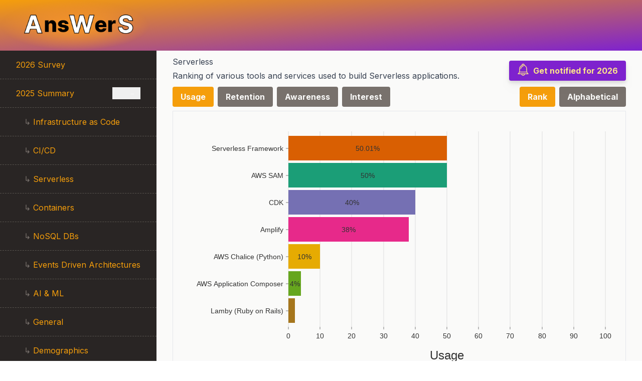

--- FILE ---
content_type: text/html
request_url: https://answersforaws.com/2023/serverless/
body_size: 5129
content:
<!DOCTYPE html><html><head><meta charSet="utf-8"/><meta name="viewport" content="width=device-width"/><title>Answers for AWS</title><link rel="icon" href="/favicon.png"/><meta name="twitter:card" content="summary"/><meta name="twitter:site" content="@answers4aws"/><meta name="twitter:creator" content="@pas256"/><meta property="og:type" content="website"/><meta property="og:image:alt" content="The 2025 Answers for AWS survey"/><link rel="alternate" type="application/rss+xml" title="Answers for AWS" href="/rss.xml"/><meta property="og:url" content="https://answersforaws.com/2023/serverless/"/><meta property="og:title" content="Serverless: 2023 @answers4aws results"/><meta property="og:image" content="/social/2023/results-card.jpeg"/><meta property="og:description" content="2023: Ranking of various tools and services used to build Serverless applications."/><meta name="description" content="2023: Ranking of various tools and services used to build Serverless applications."/><meta name="next-head-count" content="15"/><link rel="preload" href="/_next/static/media/a34f9d1faa5f3315-s.p.woff2" as="font" type="font/woff2" crossorigin="anonymous" data-next-font="size-adjust"/><link rel="preload" href="/_next/static/css/52dcc645aa809d50.css" as="style" crossorigin=""/><link rel="stylesheet" href="/_next/static/css/52dcc645aa809d50.css" crossorigin="" data-n-g=""/><noscript data-n-css=""></noscript><script defer="" crossorigin="" nomodule="" src="/_next/static/chunks/polyfills-c67a75d1b6f99dc8.js"></script><script src="/_next/static/chunks/webpack-32f7cd90361c570e.js" defer="" crossorigin=""></script><script src="/_next/static/chunks/framework-467b11a89995b152.js" defer="" crossorigin=""></script><script src="/_next/static/chunks/main-3814a1a43610ba11.js" defer="" crossorigin=""></script><script src="/_next/static/chunks/pages/_app-c8f692eff5cda08b.js" defer="" crossorigin=""></script><script src="/_next/static/chunks/487-70712ebf061a9daf.js" defer="" crossorigin=""></script><script src="/_next/static/chunks/244-20d7cbb7900d9232.js" defer="" crossorigin=""></script><script src="/_next/static/chunks/12-875c1da82d37684a.js" defer="" crossorigin=""></script><script src="/_next/static/chunks/563-99d028c74cb6497d.js" defer="" crossorigin=""></script><script src="/_next/static/chunks/238-f61cfd18905c6095.js" defer="" crossorigin=""></script><script src="/_next/static/chunks/pages/2023/serverless-5aa25b8e177a4807.js" defer="" crossorigin=""></script><script src="/_next/static/xKdNO_UUEjT3v5td_GK1G/_buildManifest.js" defer="" crossorigin=""></script><script src="/_next/static/xKdNO_UUEjT3v5td_GK1G/_ssgManifest.js" defer="" crossorigin=""></script></head><body><div id="__next"><div class="__className_d65c78 bg-stone-50 dark:bg-stone-900"><div class=""><div class="flex flex-nowrap border-b-0 border-amber-600 bg-gradient-to-tl from-purple-700 to-amber-500"><div class=""><a href="/"><img alt="Answers for AWS" loading="lazy" width="800" height="270" decoding="async" data-nimg="1" class="w-[250px] md:w-[300px] h-[auto]" style="color:transparent" src="/_next/static/media/answers-logo.9c9d2205.png"/></a></div><div class="flex grow items-center justify-end pr-8 md:pr-10 lg:invisible"><button class="bg-amber-500 fill-white hover:bg-amber-600 p-2 rounded-lg shadow-lg drop-shadow-xl"><svg viewBox="0 0 32 25" width="32" height="25" style="filter:drop-shadow(#6666666 1px 0 4px)"><rect y="0" width="32" height="5" rx="3" class="transition ease transform duration-300 "></rect><rect y="10" width="32" height="5" rx="3" class="transition ease transform duration-300 opacity-100"></rect><rect y="20" width="32" height="5" rx="3" class="transition ease transform duration-300 "></rect></svg></button></div></div><div class="lg:flex lg:flex-row"><div class="hidden lg:flex lg:min-w-max"><div class="bg-stone-800 lg:h-full dark:lg:border-r-2 lg:border-stone-600 "><div class="grid grid-cols-1 divide-y divide-dashed divide-stone-600 border-b-2 border-stone-600 lg:border-b lg:border-dashed"><div class="py-4 px-8 "><a href="/survey/"><p class=" inline-block relative text-amber-500  after:content-[&quot;&quot;] after:absolute after:w-full after:scale-0 after:h-0.5 after:bottom-0 after:left-0 after:bg-purple-700 after:origin-bottom-right after:transition after:ease-out after:duration-200  hover:after:scale-100 hover:after:origin-bottom-left">2026 Survey</p></a></div><div class="py-4 px-8  flex justify-between"><a href="/2025/"><p class=" inline-block relative text-amber-500  after:content-[&quot;&quot;] after:absolute after:w-full after:scale-0 after:h-0.5 after:bottom-0 after:left-0 after:bg-purple-700 after:origin-bottom-right after:transition after:ease-out after:duration-200  hover:after:scale-100 hover:after:origin-bottom-left">2025 Summary</p></a><button class="pl-8 pr-2 text-stone-50">－</button></div><div class="block grid grid-cols-1 divide-y divide-dashed divide-stone-600 border-b-2 border-stone-600 lg:border-b lg:border-dashed"><div class="py-4 px-8 "><span class="ml-4 text-stone-500">↳</span> <a href="/2025/iac/"><p class=" inline-block relative text-amber-500  after:content-[&quot;&quot;] after:absolute after:w-full after:scale-0 after:h-0.5 after:bottom-0 after:left-0 after:bg-purple-700 after:origin-bottom-right after:transition after:ease-out after:duration-200  hover:after:scale-100 hover:after:origin-bottom-left">Infrastructure as Code</p></a></div><div class="py-4 px-8 "><span class="ml-4 text-stone-500">↳</span> <a href="/2025/ci-cd/"><p class=" inline-block relative text-amber-500  after:content-[&quot;&quot;] after:absolute after:w-full after:scale-0 after:h-0.5 after:bottom-0 after:left-0 after:bg-purple-700 after:origin-bottom-right after:transition after:ease-out after:duration-200  hover:after:scale-100 hover:after:origin-bottom-left">CI/CD</p></a></div><div class="py-4 px-8 "><span class="ml-4 text-stone-500">↳</span> <a href="/2025/serverless/"><p class=" inline-block relative text-amber-500  after:content-[&quot;&quot;] after:absolute after:w-full after:scale-0 after:h-0.5 after:bottom-0 after:left-0 after:bg-purple-700 after:origin-bottom-right after:transition after:ease-out after:duration-200  hover:after:scale-100 hover:after:origin-bottom-left">Serverless</p></a></div><div class="py-4 px-8 "><span class="ml-4 text-stone-500">↳</span> <a href="/2025/containers/"><p class=" inline-block relative text-amber-500  after:content-[&quot;&quot;] after:absolute after:w-full after:scale-0 after:h-0.5 after:bottom-0 after:left-0 after:bg-purple-700 after:origin-bottom-right after:transition after:ease-out after:duration-200  hover:after:scale-100 hover:after:origin-bottom-left">Containers</p></a></div><div class="py-4 px-8 "><span class="ml-4 text-stone-500">↳</span> <a href="/2025/nosql-db/"><p class=" inline-block relative text-amber-500  after:content-[&quot;&quot;] after:absolute after:w-full after:scale-0 after:h-0.5 after:bottom-0 after:left-0 after:bg-purple-700 after:origin-bottom-right after:transition after:ease-out after:duration-200  hover:after:scale-100 hover:after:origin-bottom-left">NoSQL DBs</p></a></div><div class="py-4 px-8 "><span class="ml-4 text-stone-500">↳</span> <a href="/2025/events/"><p class=" inline-block relative text-amber-500  after:content-[&quot;&quot;] after:absolute after:w-full after:scale-0 after:h-0.5 after:bottom-0 after:left-0 after:bg-purple-700 after:origin-bottom-right after:transition after:ease-out after:duration-200  hover:after:scale-100 hover:after:origin-bottom-left">Events Driven Architectures</p></a></div><div class="py-4 px-8 "><span class="ml-4 text-stone-500">↳</span> <a href="/2025/ai-ml/"><p class=" inline-block relative text-amber-500  after:content-[&quot;&quot;] after:absolute after:w-full after:scale-0 after:h-0.5 after:bottom-0 after:left-0 after:bg-purple-700 after:origin-bottom-right after:transition after:ease-out after:duration-200  hover:after:scale-100 hover:after:origin-bottom-left">AI &amp; ML</p></a></div><div class="py-4 px-8 "><span class="ml-4 text-stone-500">↳</span> <a href="/2025/general/"><p class=" inline-block relative text-amber-500  after:content-[&quot;&quot;] after:absolute after:w-full after:scale-0 after:h-0.5 after:bottom-0 after:left-0 after:bg-purple-700 after:origin-bottom-right after:transition after:ease-out after:duration-200  hover:after:scale-100 hover:after:origin-bottom-left">General</p></a></div><div class="py-4 px-8 "><span class="ml-4 text-stone-500">↳</span> <a href="/2025/demographics/"><p class=" inline-block relative text-amber-500  after:content-[&quot;&quot;] after:absolute after:w-full after:scale-0 after:h-0.5 after:bottom-0 after:left-0 after:bg-purple-700 after:origin-bottom-right after:transition after:ease-out after:duration-200  hover:after:scale-100 hover:after:origin-bottom-left">Demographics</p></a></div></div><div class="py-4 px-8  flex justify-between"><a href="/2024/"><p class=" inline-block relative text-amber-500  after:content-[&quot;&quot;] after:absolute after:w-full after:scale-0 after:h-0.5 after:bottom-0 after:left-0 after:bg-purple-700 after:origin-bottom-right after:transition after:ease-out after:duration-200  hover:after:scale-100 hover:after:origin-bottom-left">2024 Summary</p></a><button class="pl-8 pr-2 text-stone-50">＋</button></div><div class="hidden grid grid-cols-1 divide-y divide-dashed divide-stone-600 border-b-2 border-stone-600 lg:border-b lg:border-dashed"><div class="py-4 px-8 "><span class="ml-4 text-stone-500">↳</span> <a href="/2024/iac/"><p class=" inline-block relative text-amber-500  after:content-[&quot;&quot;] after:absolute after:w-full after:scale-0 after:h-0.5 after:bottom-0 after:left-0 after:bg-purple-700 after:origin-bottom-right after:transition after:ease-out after:duration-200  hover:after:scale-100 hover:after:origin-bottom-left">Infrastructure as Code</p></a></div><div class="py-4 px-8 "><span class="ml-4 text-stone-500">↳</span> <a href="/2024/ci-cd/"><p class=" inline-block relative text-amber-500  after:content-[&quot;&quot;] after:absolute after:w-full after:scale-0 after:h-0.5 after:bottom-0 after:left-0 after:bg-purple-700 after:origin-bottom-right after:transition after:ease-out after:duration-200  hover:after:scale-100 hover:after:origin-bottom-left">CI/CD</p></a></div><div class="py-4 px-8 "><span class="ml-4 text-stone-500">↳</span> <a href="/2024/serverless/"><p class=" inline-block relative text-amber-500  after:content-[&quot;&quot;] after:absolute after:w-full after:scale-0 after:h-0.5 after:bottom-0 after:left-0 after:bg-purple-700 after:origin-bottom-right after:transition after:ease-out after:duration-200  hover:after:scale-100 hover:after:origin-bottom-left">Serverless</p></a></div><div class="py-4 px-8 "><span class="ml-4 text-stone-500">↳</span> <a href="/2024/containers/"><p class=" inline-block relative text-amber-500  after:content-[&quot;&quot;] after:absolute after:w-full after:scale-0 after:h-0.5 after:bottom-0 after:left-0 after:bg-purple-700 after:origin-bottom-right after:transition after:ease-out after:duration-200  hover:after:scale-100 hover:after:origin-bottom-left">Containers</p></a></div><div class="py-4 px-8 "><span class="ml-4 text-stone-500">↳</span> <a href="/2024/nosql-db/"><p class=" inline-block relative text-amber-500  after:content-[&quot;&quot;] after:absolute after:w-full after:scale-0 after:h-0.5 after:bottom-0 after:left-0 after:bg-purple-700 after:origin-bottom-right after:transition after:ease-out after:duration-200  hover:after:scale-100 hover:after:origin-bottom-left">NoSQL DBs</p></a></div><div class="py-4 px-8 "><span class="ml-4 text-stone-500">↳</span> <a href="/2024/events/"><p class=" inline-block relative text-amber-500  after:content-[&quot;&quot;] after:absolute after:w-full after:scale-0 after:h-0.5 after:bottom-0 after:left-0 after:bg-purple-700 after:origin-bottom-right after:transition after:ease-out after:duration-200  hover:after:scale-100 hover:after:origin-bottom-left">Events Driven Architectures</p></a></div><div class="py-4 px-8 "><span class="ml-4 text-stone-500">↳</span> <a href="/2024/ai-ml/"><p class=" inline-block relative text-amber-500  after:content-[&quot;&quot;] after:absolute after:w-full after:scale-0 after:h-0.5 after:bottom-0 after:left-0 after:bg-purple-700 after:origin-bottom-right after:transition after:ease-out after:duration-200  hover:after:scale-100 hover:after:origin-bottom-left">AI &amp; ML</p></a></div><div class="py-4 px-8 "><span class="ml-4 text-stone-500">↳</span> <a href="/2024/demographics/"><p class=" inline-block relative text-amber-500  after:content-[&quot;&quot;] after:absolute after:w-full after:scale-0 after:h-0.5 after:bottom-0 after:left-0 after:bg-purple-700 after:origin-bottom-right after:transition after:ease-out after:duration-200  hover:after:scale-100 hover:after:origin-bottom-left">Demographics</p></a></div></div><div class="py-4 px-8  flex justify-between"><a href="/2023/"><p class=" inline-block relative text-amber-500  after:content-[&quot;&quot;] after:absolute after:w-full after:scale-0 after:h-0.5 after:bottom-0 after:left-0 after:bg-purple-700 after:origin-bottom-right after:transition after:ease-out after:duration-200  hover:after:scale-100 hover:after:origin-bottom-left">2023 Summary</p></a><button class="pl-8 pr-2 text-stone-50">＋</button></div><div class="hidden grid grid-cols-1 divide-y divide-dashed divide-stone-600 border-b-2 border-stone-600 lg:border-b lg:border-dashed"><div class="py-4 px-8 "><span class="ml-4 text-stone-500">↳</span> <a href="/2023/iac/"><p class=" inline-block relative text-amber-500  after:content-[&quot;&quot;] after:absolute after:w-full after:scale-0 after:h-0.5 after:bottom-0 after:left-0 after:bg-purple-700 after:origin-bottom-right after:transition after:ease-out after:duration-200  hover:after:scale-100 hover:after:origin-bottom-left">Infrastructure as Code</p></a></div><div class="py-4 px-8 "><span class="ml-4 text-stone-500">↳</span> <a href="/2023/ci-cd/"><p class=" inline-block relative text-amber-500  after:content-[&quot;&quot;] after:absolute after:w-full after:scale-0 after:h-0.5 after:bottom-0 after:left-0 after:bg-purple-700 after:origin-bottom-right after:transition after:ease-out after:duration-200  hover:after:scale-100 hover:after:origin-bottom-left">CI/CD</p></a></div><div class="py-4 px-8 bg-stone-700"><span class="ml-4 text-stone-500">↳</span> <a href="/2023/serverless/"><p class=" inline-block relative text-amber-500  after:content-[&quot;&quot;] after:absolute after:w-full after:scale-0 after:h-0.5 after:bottom-0 after:left-0 after:bg-purple-700 after:origin-bottom-right after:transition after:ease-out after:duration-200  hover:after:scale-100 hover:after:origin-bottom-left">Serverless</p></a></div><div class="py-4 px-8 "><span class="ml-4 text-stone-500">↳</span> <a href="/2023/containers/"><p class=" inline-block relative text-amber-500  after:content-[&quot;&quot;] after:absolute after:w-full after:scale-0 after:h-0.5 after:bottom-0 after:left-0 after:bg-purple-700 after:origin-bottom-right after:transition after:ease-out after:duration-200  hover:after:scale-100 hover:after:origin-bottom-left">Containers</p></a></div><div class="py-4 px-8 "><span class="ml-4 text-stone-500">↳</span> <a href="/2023/nosql-db/"><p class=" inline-block relative text-amber-500  after:content-[&quot;&quot;] after:absolute after:w-full after:scale-0 after:h-0.5 after:bottom-0 after:left-0 after:bg-purple-700 after:origin-bottom-right after:transition after:ease-out after:duration-200  hover:after:scale-100 hover:after:origin-bottom-left">NoSQL DBs</p></a></div><div class="py-4 px-8 "><span class="ml-4 text-stone-500">↳</span> <a href="/2023/events/"><p class=" inline-block relative text-amber-500  after:content-[&quot;&quot;] after:absolute after:w-full after:scale-0 after:h-0.5 after:bottom-0 after:left-0 after:bg-purple-700 after:origin-bottom-right after:transition after:ease-out after:duration-200  hover:after:scale-100 hover:after:origin-bottom-left">Events Driven Architectures</p></a></div><div class="py-4 px-8 "><span class="ml-4 text-stone-500">↳</span> <a href="/2023/ai-ml/"><p class=" inline-block relative text-amber-500  after:content-[&quot;&quot;] after:absolute after:w-full after:scale-0 after:h-0.5 after:bottom-0 after:left-0 after:bg-purple-700 after:origin-bottom-right after:transition after:ease-out after:duration-200  hover:after:scale-100 hover:after:origin-bottom-left">AI &amp; ML</p></a></div><div class="py-4 px-8 "><span class="ml-4 text-stone-500">↳</span> <a href="/2023/demographics/"><p class=" inline-block relative text-amber-500  after:content-[&quot;&quot;] after:absolute after:w-full after:scale-0 after:h-0.5 after:bottom-0 after:left-0 after:bg-purple-700 after:origin-bottom-right after:transition after:ease-out after:duration-200  hover:after:scale-100 hover:after:origin-bottom-left">Demographics</p></a></div></div><div class="py-4 px-8 "><a href="/blog/"><p class=" inline-block relative text-amber-500  after:content-[&quot;&quot;] after:absolute after:w-full after:scale-0 after:h-0.5 after:bottom-0 after:left-0 after:bg-purple-700 after:origin-bottom-right after:transition after:ease-out after:duration-200  hover:after:scale-100 hover:after:origin-bottom-left">Blog</p></a></div><div class="py-4 px-8 "><a href="/"><p class=" inline-block relative text-amber-500  after:content-[&quot;&quot;] after:absolute after:w-full after:scale-0 after:h-0.5 after:bottom-0 after:left-0 after:bg-purple-700 after:origin-bottom-right after:transition after:ease-out after:duration-200  hover:after:scale-100 hover:after:origin-bottom-left">About</p></a></div><div class="py-4 px-8 "><a href="/slides/"><p class=" inline-block relative text-amber-500  after:content-[&quot;&quot;] after:absolute after:w-full after:scale-0 after:h-0.5 after:bottom-0 after:left-0 after:bg-purple-700 after:origin-bottom-right after:transition after:ease-out after:duration-200  hover:after:scale-100 hover:after:origin-bottom-left">Slides</p></a></div></div></div></div><div class="w-full"><main><div><div class="flex flex-col p-2 sm:px-8"><div class="flex justify-between items-center"><div class="prose"><div class="mb-2"><h2>Serverless</h2><p>Ranking of various tools and services used to build Serverless applications.</p></div></div><div class="hidden md:flex"><a class="bg-purple-700 hover:bg-purple-800 text-amber-200 font-bold py-2 px-4 rounded inline-flex items-center drop-shadow-lg" href="/survey/"><svg xmlns="http://www.w3.org/2000/svg" class="inline-block align-middle -mt-1" width="24" height="24" viewBox="0 0 611.999 611.999"><g><g><g><path fill="currentColor" d="M570.107,500.254c-65.037-29.371-67.511-155.441-67.559-158.622v-84.578c0-81.402-49.742-151.399-120.427-181.203 C381.969,34,347.883,0,306.001,0c-41.883,0-75.968,34.002-76.121,75.849c-70.682,29.804-120.425,99.801-120.425,181.203v84.578 c-0.046,3.181-2.522,129.251-67.561,158.622c-7.409,3.347-11.481,11.412-9.768,19.36c1.711,7.949,8.74,13.626,16.871,13.626 h164.88c3.38,18.594,12.172,35.892,25.619,49.903c17.86,18.608,41.479,28.856,66.502,28.856 c25.025,0,48.644-10.248,66.502-28.856c13.449-14.012,22.241-31.311,25.619-49.903h164.88c8.131,0,15.159-5.676,16.872-13.626 C581.586,511.664,577.516,503.6,570.107,500.254z M484.434,439.859c6.837,20.728,16.518,41.544,30.246,58.866H97.32 c13.726-17.32,23.407-38.135,30.244-58.866H484.434z M306.001,34.515c18.945,0,34.963,12.73,39.975,30.082 c-12.912-2.678-26.282-4.09-39.975-4.09s-27.063,1.411-39.975,4.09C271.039,47.246,287.057,34.515,306.001,34.515z M143.97,341.736v-84.685c0-89.343,72.686-162.029,162.031-162.029s162.031,72.686,162.031,162.029v84.826 c0.023,2.596,0.427,29.879,7.303,63.465H136.663C143.543,371.724,143.949,344.393,143.97,341.736z M306.001,577.485 c-26.341,0-49.33-18.992-56.709-44.246h113.416C355.329,558.493,332.344,577.485,306.001,577.485z"></path><path fill="currentColor" d="M306.001,119.235c-74.25,0-134.657,60.405-134.657,134.654c0,9.531,7.727,17.258,17.258,17.258 c9.531,0,17.258-7.727,17.258-17.258c0-55.217,44.923-100.139,100.142-100.139c9.531,0,17.258-7.727,17.258-17.258 C323.259,126.96,315.532,119.235,306.001,119.235z"></path></g></g></g></svg><span class="ml-2 text-nowrap">Get notified for 2026</span></a></div></div><div class="columns-1 md:columns-2"><div class="flex flex-row space-x-2 mb-2"><button class="hover:bg-amber-700 text-stone-50 font-bold py-2 px-2 sm:px-4 rounded bg-amber-500">Usage</button><button class="hover:bg-amber-700 text-stone-50 font-bold py-2 px-2 sm:px-4 rounded bg-stone-500">Retention</button><button class="hover:bg-amber-700 text-stone-50 font-bold py-2 px-2 sm:px-4 rounded bg-stone-500">Awareness</button><button class="hover:bg-amber-700 text-stone-50 font-bold py-2 px-2 sm:px-4 rounded bg-stone-500">Interest</button></div><div class="flex flex-row space-x-2 mb-2 justify-end"><button class="hover:bg-amber-700 text-stone-50 font-bold py-2 px-2 sm:px-4 rounded bg-amber-500">Rank</button><button class="hover:bg-amber-700 text-stone-50 font-bold py-2 px-2 sm:px-4 rounded bg-stone-500">Alphabetical</button></div></div><div class="h-[24rem] sm:h-[32rem] w-full border"><div style="width:100%;height:100%"></div></div><div class="flex justify-end items-center mt-2"><div class="flex space-x-2">Share  <a href="https://www.linkedin.com/sharing/share-offsite/?url=https%3A%2F%2Fanswersforaws.com%2F2023%2Fserverless%2F" target="_blank" rel="noopener noreferrer"><svg xmlns="http://www.w3.org/2000/svg" class="inline-block align-middle -mt-1" width="24" height="24" viewBox="0 0 24 24"><path fill="currentColor" d="M19 0h-14c-2.761 0-5 2.239-5 5v14c0 2.761 2.239 5 5 5h14c2.762 0 5-2.239 5-5v-14c0-2.761-2.238-5-5-5zm-11 19h-3v-11h3v11zm-1.5-12.268c-.966 0-1.75-.79-1.75-1.764s.784-1.764 1.75-1.764 1.75.79 1.75 1.764-.783 1.764-1.75 1.764zm13.5 12.268h-3v-5.604c0-3.368-4-3.113-4 0v5.604h-3v-11h3v1.765c1.396-2.586 7-2.777 7 2.476v6.759z"></path></svg></a><a href="https://bsky.app/intent/compose?text=The%20Serverless%20%23answers4aws%20results%20for%202023!%20https%3A%2F%2Fanswersforaws.com%2F2023%2Fserverless%2F%20%23AWS" target="_blank" rel="noopener noreferrer"><svg xmlns="http://www.w3.org/2000/svg" class="inline-block align-middle -mt-1" width="24" height="24" viewBox="0 0 24 24"><path fill="currentColor" d="M12 10.8c-1.087-2.114-4.046-6.053-6.798-7.995C2.566.944 1.561 1.266.902 1.565C.139 1.908 0 3.08 0 3.768c0 .69.378 5.65.624 6.479c.815 2.736 3.713 3.66 6.383 3.364c.136-.02.275-.039.415-.056c-.138.022-.276.04-.415.056c-3.912.58-7.387 2.005-2.83 7.078c5.013 5.19 6.87-1.113 7.823-4.308c.953 3.195 2.05 9.271 7.733 4.308c4.267-4.308 1.172-6.498-2.74-7.078a8.741 8.741 0 0 1-.415-.056c.14.017.279.036.415.056c2.67.297 5.568-.628 6.383-3.364c.246-.828.624-5.79.624-6.478c0-.69-.139-1.861-.902-2.206c-.659-.298-1.664-.62-4.3 1.24C16.046 4.748 13.087 8.687 12 10.8"></path></svg></a><a href="https://x.com/intent/tweet?text=The%20Serverless%20%23answers4aws%20results%20for%202023!%20https%3A%2F%2Fanswersforaws.com%2F2023%2Fserverless%2F%20%23AWS" target="_blank" rel="noopener noreferrer"><svg xmlns="http://www.w3.org/2000/svg" width="24" height="24" viewBox="0 0 72 72" class="inline-block align-middle -mt-1"><g><path fill="currentColor" d="M42.5,31.2L66,6h-6L39.8,27.6L24,6H4l24.6,33.6L4,66 h6l21.3-22.8L48,66h20L42.5,31.2z M12.9,10h8l38.1,52h-8L12.9,10z"></path></g></svg></a><a href="https://www.threads.net/intent/post?text=The%20Serverless%20%23answers4aws%20results%20for%202023!%20https%3A%2F%2Fanswersforaws.com%2F2023%2Fserverless%2F%20%23AWS" target="_blank" rel="noopener noreferrer"><svg xmlns="http://www.w3.org/2000/svg" width="24" height="24" viewBox="0 0 192 192" class="inline-block align-middle -mt-1"><path fill="currentColor" d="M141.537 88.9883C140.71 88.5919 139.87 88.2104 139.019 87.8451C137.537 60.5382 122.616 44.905 97.5619 44.745C97.4484 44.7443 97.3355 44.7443 97.222 44.7443C82.2364 44.7443 69.7731 51.1409 62.102 62.7807L75.881 72.2328C81.6116 63.5383 90.6052 61.6848 97.2286 61.6848C97.3051 61.6848 97.3819 61.6848 97.4576 61.6855C105.707 61.7381 111.932 64.1366 115.961 68.814C118.893 72.2193 120.854 76.925 121.825 82.8638C114.511 81.6207 106.601 81.2385 98.145 81.7233C74.3247 83.0954 59.0111 96.9879 60.0396 116.292C60.5615 126.084 65.4397 134.508 73.775 140.011C80.8224 144.663 89.899 146.938 99.3323 146.423C111.79 145.74 121.563 140.987 128.381 132.296C133.559 125.696 136.834 117.143 138.28 106.366C144.217 109.949 148.617 114.664 151.047 120.332C155.179 129.967 155.42 145.8 142.501 158.708C131.182 170.016 117.576 174.908 97.0135 175.059C74.2042 174.89 56.9538 167.575 45.7381 153.317C35.2355 139.966 29.8077 120.682 29.6052 96C29.8077 71.3178 35.2355 52.0336 45.7381 38.6827C56.9538 24.4249 74.2039 17.11 97.0132 16.9405C119.988 17.1113 137.539 24.4614 149.184 38.788C154.894 45.8136 159.199 54.6488 162.037 64.9503L178.184 60.6422C174.744 47.9622 169.331 37.0357 161.965 27.974C147.036 9.60668 125.202 0.195148 97.0695 0H96.9569C68.8816 0.19447 47.2921 9.6418 32.7883 28.0793C19.8819 44.4864 13.2244 67.3157 13.0007 95.9325L13 96L13.0007 96.0675C13.2244 124.684 19.8819 147.514 32.7883 163.921C47.2921 182.358 68.8816 191.806 96.9569 192H97.0695C122.03 191.827 139.624 185.292 154.118 170.811C173.081 151.866 172.51 128.119 166.26 113.541C161.776 103.087 153.227 94.5962 141.537 88.9883ZM98.4405 129.507C88.0005 130.095 77.1544 125.409 76.6196 115.372C76.2232 107.93 81.9158 99.626 99.0812 98.6368C101.047 98.5234 102.976 98.468 104.871 98.468C111.106 98.468 116.939 99.0737 122.242 100.233C120.264 124.935 108.662 128.946 98.4405 129.507Z"></path></svg></a></div></div><div class="flex justify-end items-center mt-2"><div class="flex space-x-2">Share  <a href="https://www.linkedin.com/sharing/share-offsite/?url=https%3A%2F%2Fanswersforaws.com%2F2023%2Fserverless%2F" target="_blank" rel="noopener noreferrer"><svg xmlns="http://www.w3.org/2000/svg" class="inline-block align-middle -mt-1" width="24" height="24" viewBox="0 0 24 24"><path fill="currentColor" d="M19 0h-14c-2.761 0-5 2.239-5 5v14c0 2.761 2.239 5 5 5h14c2.762 0 5-2.239 5-5v-14c0-2.761-2.238-5-5-5zm-11 19h-3v-11h3v11zm-1.5-12.268c-.966 0-1.75-.79-1.75-1.764s.784-1.764 1.75-1.764 1.75.79 1.75 1.764-.783 1.764-1.75 1.764zm13.5 12.268h-3v-5.604c0-3.368-4-3.113-4 0v5.604h-3v-11h3v1.765c1.396-2.586 7-2.777 7 2.476v6.759z"></path></svg></a><a href="https://bsky.app/intent/compose?text=The%20Serverless%20%23answers4aws%20results%20for%202023!%20https%3A%2F%2Fanswersforaws.com%2F2023%2Fserverless%2F%20%23AWS" target="_blank" rel="noopener noreferrer"><svg xmlns="http://www.w3.org/2000/svg" class="inline-block align-middle -mt-1" width="24" height="24" viewBox="0 0 24 24"><path fill="currentColor" d="M12 10.8c-1.087-2.114-4.046-6.053-6.798-7.995C2.566.944 1.561 1.266.902 1.565C.139 1.908 0 3.08 0 3.768c0 .69.378 5.65.624 6.479c.815 2.736 3.713 3.66 6.383 3.364c.136-.02.275-.039.415-.056c-.138.022-.276.04-.415.056c-3.912.58-7.387 2.005-2.83 7.078c5.013 5.19 6.87-1.113 7.823-4.308c.953 3.195 2.05 9.271 7.733 4.308c4.267-4.308 1.172-6.498-2.74-7.078a8.741 8.741 0 0 1-.415-.056c.14.017.279.036.415.056c2.67.297 5.568-.628 6.383-3.364c.246-.828.624-5.79.624-6.478c0-.69-.139-1.861-.902-2.206c-.659-.298-1.664-.62-4.3 1.24C16.046 4.748 13.087 8.687 12 10.8"></path></svg></a><a href="https://x.com/intent/tweet?text=The%20Serverless%20%23answers4aws%20results%20for%202023!%20https%3A%2F%2Fanswersforaws.com%2F2023%2Fserverless%2F%20%23AWS" target="_blank" rel="noopener noreferrer"><svg xmlns="http://www.w3.org/2000/svg" width="24" height="24" viewBox="0 0 72 72" class="inline-block align-middle -mt-1"><g><path fill="currentColor" d="M42.5,31.2L66,6h-6L39.8,27.6L24,6H4l24.6,33.6L4,66 h6l21.3-22.8L48,66h20L42.5,31.2z M12.9,10h8l38.1,52h-8L12.9,10z"></path></g></svg></a><a href="https://www.threads.net/intent/post?text=The%20Serverless%20%23answers4aws%20results%20for%202023!%20https%3A%2F%2Fanswersforaws.com%2F2023%2Fserverless%2F%20%23AWS" target="_blank" rel="noopener noreferrer"><svg xmlns="http://www.w3.org/2000/svg" width="24" height="24" viewBox="0 0 192 192" class="inline-block align-middle -mt-1"><path fill="currentColor" d="M141.537 88.9883C140.71 88.5919 139.87 88.2104 139.019 87.8451C137.537 60.5382 122.616 44.905 97.5619 44.745C97.4484 44.7443 97.3355 44.7443 97.222 44.7443C82.2364 44.7443 69.7731 51.1409 62.102 62.7807L75.881 72.2328C81.6116 63.5383 90.6052 61.6848 97.2286 61.6848C97.3051 61.6848 97.3819 61.6848 97.4576 61.6855C105.707 61.7381 111.932 64.1366 115.961 68.814C118.893 72.2193 120.854 76.925 121.825 82.8638C114.511 81.6207 106.601 81.2385 98.145 81.7233C74.3247 83.0954 59.0111 96.9879 60.0396 116.292C60.5615 126.084 65.4397 134.508 73.775 140.011C80.8224 144.663 89.899 146.938 99.3323 146.423C111.79 145.74 121.563 140.987 128.381 132.296C133.559 125.696 136.834 117.143 138.28 106.366C144.217 109.949 148.617 114.664 151.047 120.332C155.179 129.967 155.42 145.8 142.501 158.708C131.182 170.016 117.576 174.908 97.0135 175.059C74.2042 174.89 56.9538 167.575 45.7381 153.317C35.2355 139.966 29.8077 120.682 29.6052 96C29.8077 71.3178 35.2355 52.0336 45.7381 38.6827C56.9538 24.4249 74.2039 17.11 97.0132 16.9405C119.988 17.1113 137.539 24.4614 149.184 38.788C154.894 45.8136 159.199 54.6488 162.037 64.9503L178.184 60.6422C174.744 47.9622 169.331 37.0357 161.965 27.974C147.036 9.60668 125.202 0.195148 97.0695 0H96.9569C68.8816 0.19447 47.2921 9.6418 32.7883 28.0793C19.8819 44.4864 13.2244 67.3157 13.0007 95.9325L13 96L13.0007 96.0675C13.2244 124.684 19.8819 147.514 32.7883 163.921C47.2921 182.358 68.8816 191.806 96.9569 192H97.0695C122.03 191.827 139.624 185.292 154.118 170.811C173.081 151.866 172.51 128.119 166.26 113.541C161.776 103.087 153.227 94.5962 141.537 88.9883ZM98.4405 129.507C88.0005 130.095 77.1544 125.409 76.6196 115.372C76.2232 107.93 81.9158 99.626 99.0812 98.6368C101.047 98.5234 102.976 98.468 104.871 98.468C111.106 98.468 116.939 99.0737 122.242 100.233C120.264 124.935 108.662 128.946 98.4405 129.507Z"></path></svg></a></div></div><div class="mt-4 p-4 bg-amber-50 font-mono text-sm border space-y-4"><p><b><u>Calculations</u></b></p><p>Usage = <span class="bg-amber-200 p-1 rounded-md">Used it and [would + would not] use again</span> / <span class="bg-amber-200 p-1 rounded-md">Total responses</span></p><p>Retention = <span class="bg-amber-200 p-1 rounded-md">Used it and would use again</span> / <span class="bg-amber-200 p-1 rounded-md">Used it and [would + would not] use again</span></p><p>Awareness = (<span class="bg-amber-200 p-1 rounded-md">Total responses</span> - <span class="bg-amber-200 p-1 rounded-md">Never heard of it</span>) / <span class="bg-amber-200 p-1 rounded-md">Total responses</span></p><p>Interest = <span class="bg-amber-200 p-1 rounded-md">Never used it and want to learn</span> / (<span class="bg-amber-200 p-1 rounded-md">Never used it and want to learn</span> + <span class="bg-amber-200 p-1 rounded-md">Heard of it and not interested</span>)</p></div><div class="prose"><div class="mb-2"><h3>Positive/Negative Split</h3><p>Opinions of various tools and services used to build Serverless applications.</p></div></div><div class="h-[24rem] sm:h-[32rem] w-full border"><div style="width:100%;height:100%"></div></div><div class="flex justify-end items-center mt-2"><div class="flex space-x-2">Share  <a href="https://www.linkedin.com/sharing/share-offsite/?url=https%3A%2F%2Fanswersforaws.com%2F2023%2Fserverless%2F" target="_blank" rel="noopener noreferrer"><svg xmlns="http://www.w3.org/2000/svg" class="inline-block align-middle -mt-1" width="24" height="24" viewBox="0 0 24 24"><path fill="currentColor" d="M19 0h-14c-2.761 0-5 2.239-5 5v14c0 2.761 2.239 5 5 5h14c2.762 0 5-2.239 5-5v-14c0-2.761-2.238-5-5-5zm-11 19h-3v-11h3v11zm-1.5-12.268c-.966 0-1.75-.79-1.75-1.764s.784-1.764 1.75-1.764 1.75.79 1.75 1.764-.783 1.764-1.75 1.764zm13.5 12.268h-3v-5.604c0-3.368-4-3.113-4 0v5.604h-3v-11h3v1.765c1.396-2.586 7-2.777 7 2.476v6.759z"></path></svg></a><a href="https://bsky.app/intent/compose?text=The%20Serverless%20%23answers4aws%20results%20for%202023!%20https%3A%2F%2Fanswersforaws.com%2F2023%2Fserverless%2F%20%23AWS" target="_blank" rel="noopener noreferrer"><svg xmlns="http://www.w3.org/2000/svg" class="inline-block align-middle -mt-1" width="24" height="24" viewBox="0 0 24 24"><path fill="currentColor" d="M12 10.8c-1.087-2.114-4.046-6.053-6.798-7.995C2.566.944 1.561 1.266.902 1.565C.139 1.908 0 3.08 0 3.768c0 .69.378 5.65.624 6.479c.815 2.736 3.713 3.66 6.383 3.364c.136-.02.275-.039.415-.056c-.138.022-.276.04-.415.056c-3.912.58-7.387 2.005-2.83 7.078c5.013 5.19 6.87-1.113 7.823-4.308c.953 3.195 2.05 9.271 7.733 4.308c4.267-4.308 1.172-6.498-2.74-7.078a8.741 8.741 0 0 1-.415-.056c.14.017.279.036.415.056c2.67.297 5.568-.628 6.383-3.364c.246-.828.624-5.79.624-6.478c0-.69-.139-1.861-.902-2.206c-.659-.298-1.664-.62-4.3 1.24C16.046 4.748 13.087 8.687 12 10.8"></path></svg></a><a href="https://x.com/intent/tweet?text=The%20Serverless%20%23answers4aws%20results%20for%202023!%20https%3A%2F%2Fanswersforaws.com%2F2023%2Fserverless%2F%20%23AWS" target="_blank" rel="noopener noreferrer"><svg xmlns="http://www.w3.org/2000/svg" width="24" height="24" viewBox="0 0 72 72" class="inline-block align-middle -mt-1"><g><path fill="currentColor" d="M42.5,31.2L66,6h-6L39.8,27.6L24,6H4l24.6,33.6L4,66 h6l21.3-22.8L48,66h20L42.5,31.2z M12.9,10h8l38.1,52h-8L12.9,10z"></path></g></svg></a><a href="https://www.threads.net/intent/post?text=The%20Serverless%20%23answers4aws%20results%20for%202023!%20https%3A%2F%2Fanswersforaws.com%2F2023%2Fserverless%2F%20%23AWS" target="_blank" rel="noopener noreferrer"><svg xmlns="http://www.w3.org/2000/svg" width="24" height="24" viewBox="0 0 192 192" class="inline-block align-middle -mt-1"><path fill="currentColor" d="M141.537 88.9883C140.71 88.5919 139.87 88.2104 139.019 87.8451C137.537 60.5382 122.616 44.905 97.5619 44.745C97.4484 44.7443 97.3355 44.7443 97.222 44.7443C82.2364 44.7443 69.7731 51.1409 62.102 62.7807L75.881 72.2328C81.6116 63.5383 90.6052 61.6848 97.2286 61.6848C97.3051 61.6848 97.3819 61.6848 97.4576 61.6855C105.707 61.7381 111.932 64.1366 115.961 68.814C118.893 72.2193 120.854 76.925 121.825 82.8638C114.511 81.6207 106.601 81.2385 98.145 81.7233C74.3247 83.0954 59.0111 96.9879 60.0396 116.292C60.5615 126.084 65.4397 134.508 73.775 140.011C80.8224 144.663 89.899 146.938 99.3323 146.423C111.79 145.74 121.563 140.987 128.381 132.296C133.559 125.696 136.834 117.143 138.28 106.366C144.217 109.949 148.617 114.664 151.047 120.332C155.179 129.967 155.42 145.8 142.501 158.708C131.182 170.016 117.576 174.908 97.0135 175.059C74.2042 174.89 56.9538 167.575 45.7381 153.317C35.2355 139.966 29.8077 120.682 29.6052 96C29.8077 71.3178 35.2355 52.0336 45.7381 38.6827C56.9538 24.4249 74.2039 17.11 97.0132 16.9405C119.988 17.1113 137.539 24.4614 149.184 38.788C154.894 45.8136 159.199 54.6488 162.037 64.9503L178.184 60.6422C174.744 47.9622 169.331 37.0357 161.965 27.974C147.036 9.60668 125.202 0.195148 97.0695 0H96.9569C68.8816 0.19447 47.2921 9.6418 32.7883 28.0793C19.8819 44.4864 13.2244 67.3157 13.0007 95.9325L13 96L13.0007 96.0675C13.2244 124.684 19.8819 147.514 32.7883 163.921C47.2921 182.358 68.8816 191.806 96.9569 192H97.0695C122.03 191.827 139.624 185.292 154.118 170.811C173.081 151.866 172.51 128.119 166.26 113.541C161.776 103.087 153.227 94.5962 141.537 88.9883ZM98.4405 129.507C88.0005 130.095 77.1544 125.409 76.6196 115.372C76.2232 107.93 81.9158 99.626 99.0812 98.6368C101.047 98.5234 102.976 98.468 104.871 98.468C111.106 98.468 116.939 99.0737 122.242 100.233C120.264 124.935 108.662 128.946 98.4405 129.507Z"></path></svg></a></div></div><div class="prose max-w-100"><div class="mb-2"><h3>Happine<span>ss</span></h3><p>Happiness with various tools and services used to build Serverless applications.</p></div></div><div class="h-[24rem] sm:h-[32rem] w-full border"><div style="width:100%;height:100%"></div></div><div class="flex justify-end items-center mt-2"><div class="flex space-x-2">Share  <a href="https://www.linkedin.com/sharing/share-offsite/?url=https%3A%2F%2Fanswersforaws.com%2F2023%2Fserverless%2F" target="_blank" rel="noopener noreferrer"><svg xmlns="http://www.w3.org/2000/svg" class="inline-block align-middle -mt-1" width="24" height="24" viewBox="0 0 24 24"><path fill="currentColor" d="M19 0h-14c-2.761 0-5 2.239-5 5v14c0 2.761 2.239 5 5 5h14c2.762 0 5-2.239 5-5v-14c0-2.761-2.238-5-5-5zm-11 19h-3v-11h3v11zm-1.5-12.268c-.966 0-1.75-.79-1.75-1.764s.784-1.764 1.75-1.764 1.75.79 1.75 1.764-.783 1.764-1.75 1.764zm13.5 12.268h-3v-5.604c0-3.368-4-3.113-4 0v5.604h-3v-11h3v1.765c1.396-2.586 7-2.777 7 2.476v6.759z"></path></svg></a><a href="https://bsky.app/intent/compose?text=The%20Serverless%20%23answers4aws%20results%20for%202023!%20https%3A%2F%2Fanswersforaws.com%2F2023%2Fserverless%2F%20%23AWS" target="_blank" rel="noopener noreferrer"><svg xmlns="http://www.w3.org/2000/svg" class="inline-block align-middle -mt-1" width="24" height="24" viewBox="0 0 24 24"><path fill="currentColor" d="M12 10.8c-1.087-2.114-4.046-6.053-6.798-7.995C2.566.944 1.561 1.266.902 1.565C.139 1.908 0 3.08 0 3.768c0 .69.378 5.65.624 6.479c.815 2.736 3.713 3.66 6.383 3.364c.136-.02.275-.039.415-.056c-.138.022-.276.04-.415.056c-3.912.58-7.387 2.005-2.83 7.078c5.013 5.19 6.87-1.113 7.823-4.308c.953 3.195 2.05 9.271 7.733 4.308c4.267-4.308 1.172-6.498-2.74-7.078a8.741 8.741 0 0 1-.415-.056c.14.017.279.036.415.056c2.67.297 5.568-.628 6.383-3.364c.246-.828.624-5.79.624-6.478c0-.69-.139-1.861-.902-2.206c-.659-.298-1.664-.62-4.3 1.24C16.046 4.748 13.087 8.687 12 10.8"></path></svg></a><a href="https://x.com/intent/tweet?text=The%20Serverless%20%23answers4aws%20results%20for%202023!%20https%3A%2F%2Fanswersforaws.com%2F2023%2Fserverless%2F%20%23AWS" target="_blank" rel="noopener noreferrer"><svg xmlns="http://www.w3.org/2000/svg" width="24" height="24" viewBox="0 0 72 72" class="inline-block align-middle -mt-1"><g><path fill="currentColor" d="M42.5,31.2L66,6h-6L39.8,27.6L24,6H4l24.6,33.6L4,66 h6l21.3-22.8L48,66h20L42.5,31.2z M12.9,10h8l38.1,52h-8L12.9,10z"></path></g></svg></a><a href="https://www.threads.net/intent/post?text=The%20Serverless%20%23answers4aws%20results%20for%202023!%20https%3A%2F%2Fanswersforaws.com%2F2023%2Fserverless%2F%20%23AWS" target="_blank" rel="noopener noreferrer"><svg xmlns="http://www.w3.org/2000/svg" width="24" height="24" viewBox="0 0 192 192" class="inline-block align-middle -mt-1"><path fill="currentColor" d="M141.537 88.9883C140.71 88.5919 139.87 88.2104 139.019 87.8451C137.537 60.5382 122.616 44.905 97.5619 44.745C97.4484 44.7443 97.3355 44.7443 97.222 44.7443C82.2364 44.7443 69.7731 51.1409 62.102 62.7807L75.881 72.2328C81.6116 63.5383 90.6052 61.6848 97.2286 61.6848C97.3051 61.6848 97.3819 61.6848 97.4576 61.6855C105.707 61.7381 111.932 64.1366 115.961 68.814C118.893 72.2193 120.854 76.925 121.825 82.8638C114.511 81.6207 106.601 81.2385 98.145 81.7233C74.3247 83.0954 59.0111 96.9879 60.0396 116.292C60.5615 126.084 65.4397 134.508 73.775 140.011C80.8224 144.663 89.899 146.938 99.3323 146.423C111.79 145.74 121.563 140.987 128.381 132.296C133.559 125.696 136.834 117.143 138.28 106.366C144.217 109.949 148.617 114.664 151.047 120.332C155.179 129.967 155.42 145.8 142.501 158.708C131.182 170.016 117.576 174.908 97.0135 175.059C74.2042 174.89 56.9538 167.575 45.7381 153.317C35.2355 139.966 29.8077 120.682 29.6052 96C29.8077 71.3178 35.2355 52.0336 45.7381 38.6827C56.9538 24.4249 74.2039 17.11 97.0132 16.9405C119.988 17.1113 137.539 24.4614 149.184 38.788C154.894 45.8136 159.199 54.6488 162.037 64.9503L178.184 60.6422C174.744 47.9622 169.331 37.0357 161.965 27.974C147.036 9.60668 125.202 0.195148 97.0695 0H96.9569C68.8816 0.19447 47.2921 9.6418 32.7883 28.0793C19.8819 44.4864 13.2244 67.3157 13.0007 95.9325L13 96L13.0007 96.0675C13.2244 124.684 19.8819 147.514 32.7883 163.921C47.2921 182.358 68.8816 191.806 96.9569 192H97.0695C122.03 191.827 139.624 185.292 154.118 170.811C173.081 151.866 172.51 128.119 166.26 113.541C161.776 103.087 153.227 94.5962 141.537 88.9883ZM98.4405 129.507C88.0005 130.095 77.1544 125.409 76.6196 115.372C76.2232 107.93 81.9158 99.626 99.0812 98.6368C101.047 98.5234 102.976 98.468 104.871 98.468C111.106 98.468 116.939 99.0737 122.242 100.233C120.264 124.935 108.662 128.946 98.4405 129.507Z"></path></svg></a></div></div></div><div class="flex flex-col p-2 sm:px-8"><div class="prose"><div class="mb-2"><h3>Others</h3><p>Other Serverless options not mentioned above.</p><ul><li>Architect (arc.codes)</li><li>Begin</li><li>SST (sst.dev)</li><li>Terraform</li><li>Zappa</li></ul></div></div></div></div></main><footer class="flex flex-col border-t p-4 mt-4  border-stone-500 text-stone-500 dark:text-stone-300 text-center text-xs leading-relaxed">Copyright © 2025. All rights reserved.<br/><a href="/legacy/index.html" class="text-stone-500 dark:text-stone-300">Legacy Answers for AWS website</a></footer></div></div></div></div></div><script id="__NEXT_DATA__" type="application/json" crossorigin="">{"props":{"pageProps":{}},"page":"/2023/serverless","query":{},"buildId":"xKdNO_UUEjT3v5td_GK1G","nextExport":true,"autoExport":true,"isFallback":false,"scriptLoader":[]}</script></body></html>

--- FILE ---
content_type: text/javascript
request_url: https://answersforaws.com/_next/static/chunks/pages/2025/iac-1dc038fac4e9c8de.js
body_size: 427
content:
(self.webpackChunk_N_E=self.webpackChunk_N_E||[]).push([[825],{46152:function(e,s,r){(window.__NEXT_P=window.__NEXT_P||[]).push(["/2025/iac",function(){return r(15241)}])},15241:function(e,s,r){"use strict";r.r(s);var n=r(85893),a=r(46238);s.default=()=>(0,n.jsxs)("div",{children:[(0,n.jsx)(a.Z,{year:2025,category:"iac",categoryName:"Infrastructure as Code",categoryPage:"iac",usageChartDescription:"Ranking of Infrastructure as Code (IaC) tools and services used to manage AWS resources.",pnChartDescription:"Opinions of Infrastructure as Code (IaC) tools and services used to manage AWS resources.",happinessChartDescription:"Happiness with the current state of Infrastructure as Code (IaC) tools and services used to manage AWS resources."}),(0,n.jsx)("div",{className:"flex flex-col p-2 sm:px-8",children:(0,n.jsx)("div",{className:"prose",children:(0,n.jsxs)("div",{className:"mb-2",children:[(0,n.jsx)("h3",{children:"Others"}),(0,n.jsx)("p",{children:"Other Infrastructure as Code (IaC) options not mentioned above."}),(0,n.jsxs)("ul",{children:[(0,n.jsx)("li",{children:"Serverless Framework"}),(0,n.jsx)("li",{children:"AWS Infrastructure Composer"}),(0,n.jsx)("li",{children:"SST (sst.dev)"}),(0,n.jsx)("li",{children:"troposphere"}),(0,n.jsx)("li",{children:"ClickOps"})]})]})})})]})}},function(e){e.O(0,[487,244,12,563,238,774,888,179],function(){return e(e.s=46152)}),_N_E=e.O()}]);

--- FILE ---
content_type: text/javascript
request_url: https://answersforaws.com/_next/static/xKdNO_UUEjT3v5td_GK1G/_ssgManifest.js
body_size: -10
content:
self.__SSG_MANIFEST=new Set(["\u002Fblog","\u002Fblog\u002F[id]"]);self.__SSG_MANIFEST_CB&&self.__SSG_MANIFEST_CB()

--- FILE ---
content_type: text/javascript
request_url: https://answersforaws.com/_next/static/chunks/pages/2025/serverless-42a1222530280a77.js
body_size: 389
content:
(self.webpackChunk_N_E=self.webpackChunk_N_E||[]).push([[423],{22897:function(s,e,r){(window.__NEXT_P=window.__NEXT_P||[]).push(["/2025/serverless",function(){return r(94963)}])},94963:function(s,e,r){"use strict";r.r(e);var i=r(85893),n=r(46238);e.default=()=>(0,i.jsxs)("div",{children:[(0,i.jsx)(n.Z,{year:2025,category:"serverless",categoryName:"Serverless",categoryPage:"serverless",usageChartDescription:"Ranking of various tools and services used to build Serverless applications.",pnChartDescription:"Opinions of various tools and services used to build Serverless applications.",happinessChartDescription:"Happiness with various tools and services used to build Serverless applications."}),(0,i.jsx)("div",{className:"flex flex-col p-2 sm:px-8",children:(0,i.jsx)("div",{className:"prose",children:(0,i.jsxs)("div",{className:"mb-2",children:[(0,i.jsx)("h3",{children:"Others"}),(0,i.jsx)("p",{children:"Other Serverless options not mentioned above."}),(0,i.jsxs)("ul",{children:[(0,i.jsx)("li",{children:"Architect (arc.codes)"}),(0,i.jsx)("li",{children:"Cloudflare Workers"}),(0,i.jsx)("li",{children:"Custom/home-grown solutions"})]})]})})})]})}},function(s){s.O(0,[487,244,12,563,238,774,888,179],function(){return s(s.s=22897)}),_N_E=s.O()}]);

--- FILE ---
content_type: text/javascript
request_url: https://answersforaws.com/_next/static/chunks/pages/index-f03f7386b6dc3207.js
body_size: 1353
content:
(self.webpackChunk_N_E=self.webpackChunk_N_E||[]).push([[405],{48312:function(e,s,r){(window.__NEXT_P=window.__NEXT_P||[]).push(["/",function(){return r(47925)}])},47925:function(e,s,r){"use strict";r.r(s);var i=r(85893),t=r(41664),n=r.n(t);s.default=()=>(0,i.jsx)("div",{className:"flex flex-col items-center justify-center p-4 sm:px-8",children:(0,i.jsxs)("div",{className:"prose",children:[(0,i.jsxs)("div",{className:"mb-2 border border-stone-800 rounded-md p-4 bg-amber-50 text-black",children:["The results of the 2025 Answers for AWS survey are live!",(0,i.jsx)("br",{}),(0,i.jsx)("div",{className:"mb-2 mt-4 flex flex-row",children:(0,i.jsx)(n(),{href:"/2025/",className:"p-2 px-4 border border-black rounded-md bg-purple-700 text-stone-50 no-underline drop-shadow-lg",children:(0,i.jsx)("div",{children:"\uD83C\uDF89 View the 2025 Results \xa0 ➡"})})})]}),(0,i.jsxs)("div",{className:"mb-2",children:[(0,i.jsx)("h3",{children:"What is this?"}),(0,i.jsx)("p",{children:"This is a yearly survey to collect data on the the state of AWS and related services. The data collected will be released publicly as a resource for all."}),(0,i.jsx)("h3",{children:"Can't you get usage information programmatically?"}),(0,i.jsxs)("p",{children:["Yes, and folks like Datadog already produce the awesome ",(0,i.jsx)("a",{href:"https://www.datadoghq.com/state-of-serverless/",target:"_blank",rel:"noreferrer",children:"State of Serverless"})," report. However, what you cannot get from pure usage data is the human side - do people actually ",(0,i.jsx)("i",{children:"like"})," using the service? Would they use it again if they had a choice? This project aims to answer these questions."]}),(0,i.jsx)("h3",{children:"How long is this going to take?"}),(0,i.jsx)("p",{children:"Most people complete the survey in under 5 minutes."}),(0,i.jsx)("h3",{children:"Is answering every question required?"}),(0,i.jsx)("p",{children:"No, every question of the survey is optional and can be skipped."}),(0,i.jsx)("h3",{children:"Who runs this survey?"}),(0,i.jsxs)("p",{children:["The survey is run by ",(0,i.jsx)("a",{href:"https://bsky.app/profile/pas256.bsky.social",target:"_blank",rel:"noreferrer",children:"Peter Sankauskas"})," with assistance from the amazing AWS community."]}),(0,i.jsx)("h3",{children:"Is this affiliated with Amazon Web Services?"}),(0,i.jsx)("p",{children:"No. This survey is in not supported, sponsored or endorsed by AWS. It is unofficial and is entirely community operated."}),(0,i.jsx)("h3",{children:"Who should fill out this survey?"}),(0,i.jsx)("p",{children:"If you have used Amazon Web Services in any capacity, this survey is for you."}),(0,i.jsx)("h3",{children:"When will the results be released?"}),(0,i.jsx)("p",{children:"The survey will run until February 15, 2025, and the survey results will be released shortly afterwards. You may optionally enter your email address to be notified once results are published."}),(0,i.jsx)("h3",{children:"Where did the inspiration for this survey come from?"}),(0,i.jsxs)("p",{children:["After using the ",(0,i.jsx)("a",{href:"https://2021.stateofjs.com/en-US/",target:"_blank",rel:"noreferrer",children:"State of Javascript"})," website many times, I wanted something similar for AWS. After asking around at re:invent 2022, I couldn't find anyone who had put something like this together, so I decided to kick it off. The survey is now in its third year running."]})]}),(0,i.jsx)("div",{className:"mb-2 mt-8 flex flex-row-reverse",children:(0,i.jsx)(n(),{href:"/survey",className:"p-2 px-4 border border-black rounded-md bg-purple-700 text-white no-underline",children:(0,i.jsx)("div",{children:"OK, I'm in. Take me to the survey \xa0 ➡"})})})]})})}},function(e){e.O(0,[774,888,179],function(){return e(e.s=48312)}),_N_E=e.O()}]);

--- FILE ---
content_type: text/javascript
request_url: https://answersforaws.com/_next/static/chunks/pages/2023/ci-cd-2566455d8b509a00.js
body_size: 403
content:
(self.webpackChunk_N_E=self.webpackChunk_N_E||[]).push([[350],{60219:function(e,i,s){(window.__NEXT_P=window.__NEXT_P||[]).push(["/2023/ci-cd",function(){return s(84045)}])},84045:function(e,i,s){"use strict";s.r(i);var n=s(85893),t=s(46238);i.default=()=>(0,n.jsxs)("div",{children:[(0,n.jsx)(t.Z,{year:2023,category:"cicd",categoryName:"CI/CD",categoryPage:"ci-cd",usageChartDescription:"Ranking of CI/CD services used to build, test and/or deploy code to production.",pnChartDescription:"Opinions of CI/CD services used to build, test and/or deploy code to production.",happinessChartDescription:"Happiness with the current state of CI/CD services used to build, test and/or deploy code to production."}),(0,n.jsx)("div",{className:"flex flex-col p-2 sm:px-8",children:(0,n.jsx)("div",{className:"prose",children:(0,n.jsxs)("div",{className:"mb-2",children:[(0,n.jsx)("h3",{children:"Others"}),(0,n.jsx)("p",{children:"Other CI/CD options not mentioned above."}),(0,n.jsxs)("ul",{children:[(0,n.jsx)("li",{children:"Buildkite"}),(0,n.jsx)("li",{children:"TeamCity"}),(0,n.jsx)("li",{children:"Travis CI"}),(0,n.jsx)("li",{children:"BitBucket Pipelines"})]})]})})})]})}},function(e){e.O(0,[487,244,12,563,238,774,888,179],function(){return e(e.s=60219)}),_N_E=e.O()}]);

--- FILE ---
content_type: text/javascript
request_url: https://answersforaws.com/_next/static/chunks/12-875c1da82d37684a.js
body_size: 4389
content:
"use strict";(self.webpackChunk_N_E=self.webpackChunk_N_E||[]).push([[12],{3012:function(i,e,t){t.d(e,{W$:function(){return Q}});var n=t(67294),o=t(37230),r=t(75370),a=t(90355),d=t(67829),l=t(18143),c=t(81510),s=t(49742),u=t(98844),v=t(5496),p=t(85893),h=t(81472);function z(){return(z=Object.assign||function(i){for(var e=1;e<arguments.length;e++){var t=arguments[e];for(var n in t)Object.prototype.hasOwnProperty.call(t,n)&&(i[n]=t[n])}return i}).apply(this,arguments)}var G=function(i){return(0,n.useMemo)(function(){return"function"==typeof i?i:function(){return i}},[i])},F=function(i){var e,t,r,s,p,h,f,g,x,m,y,b,P,W,S,L,C,M,k,O,I,B,j,E,A,w,T,_,Y,Z,U,$,D,V,ii,ie,it=i.width,io=i.height,ir=i.data,ia=i.interpolation,id=i.xPadding,il=i.xOuterPadding,ic=i.yOuterPadding,is=i.lineWidth,iu=i.activeLineWidth,iv=i.inactiveLineWidth,ip=i.colors,ih=i.opacity,ig=i.activeOpacity,ix=i.inactiveOpacity,im=i.pointSize,iy=i.activePointSize,ib=i.inactivePointSize,iP=i.pointColor,iW=i.pointBorderWidth,iS=i.activePointBorderWidth,iL=i.inactivePointBorderWidth,iC=i.pointBorderColor,iM=i.isInteractive,ik=i.defaultActiveSerieIds,iO=(0,n.useState)(ik),iI=iO[0],iB=iO[1],iz=(0,n.useMemo)(function(){var i,e,t,n,o,r,a,d,l,c,s,p,h,f;return e=(i={width:it,height:io,data:ir,xPadding:id,xOuterPadding:il,yOuterPadding:ic}).width,t=i.height,n=i.data,o=i.xPadding,r=i.xOuterPadding,a=i.yOuterPadding,d=new Set,l=new Set,n.forEach(function(i){i.data.forEach(function(i){d.add(i.x),null!==i.y&&l.add(i.y)})}),c=Array.from(d),s=(0,v.eW)((0,u.x)().domain(c).range([0,e]).padding(r)),p=Array.from(l).sort(function(i,e){return i-e}),h=(0,v.eW)((0,u.x)().domain(p).range([0,t]).padding(a)),f=s.step()*Math.min(.5*o,.5),{series:n.map(function(i){var t={id:i.id,data:i,points:[],linePoints:[]};return i.data.forEach(function(n,o){var r=null,a=null;null!==n.y&&(r=s(n.x),a=h(n.y));var d={id:i.id+"."+o,serie:i,data:n,x:r,y:a};t.points.push(d),null!==d.x&&(0===o?t.linePoints.push([0,d.y]):t.linePoints.push([d.x-f,d.y])),t.linePoints.push([d.x,d.y]),null!==r&&(o===i.data.length-1&&r?t.linePoints.push([e,d.y]):t.linePoints.push([d.x+f,d.y])),t.points=t.points.filter(function(i){return null!==i.x})}),t}),xScale:s,yScale:h}},[it,io,ir,id,il,ic]),ij=iz.series,iG=iz.xScale,iE=iz.yScale,iA=(0,n.useMemo)(function(){return(0,a.Z)().curve("smooth"===ia?d.ZP:l.Z).defined(function(i){return null!==i[0]&&null!==i[1]})},[ia]),iw=(0,c.U)(ip,"id"),iF=(t=(e={lineWidth:is,activeLineWidth:iu,inactiveLineWidth:iv,opacity:ih,activeOpacity:ig,inactiveOpacity:ix,isInteractive:iM,activeSerieIds:iI}).lineWidth,r=e.activeLineWidth,s=e.inactiveLineWidth,p=e.opacity,h=e.activeOpacity,f=e.inactiveOpacity,g=e.isInteractive,x=e.activeSerieIds,m=G(t),y=G(r),b=G(s),P=G(p),W=G(h),S=G(f),L=(0,n.useCallback)(function(i){return{opacity:P(i),lineWidth:m(i)}},[m,P]),C=(0,n.useCallback)(function(i){return{opacity:W(i),lineWidth:y(i)}},[y,W]),M=(0,n.useCallback)(function(i){return{opacity:S(i),lineWidth:b(i)}},[b,S]),(0,n.useCallback)(function(i){return g&&0!==x.length?x.includes(i.id)?C(i):M(i):L(i)},[L,C,M,g,x])),iT=(0,n.useMemo)(function(){return ij.map(function(i){return z({},i,{color:iw(i.data)},iF(i))})},[ij,iw,iF]),iX=(0,o.Fg)(),i_=(0,c.Bf)(iP,iX),iH=(0,c.Bf)(iC,iX),iN=(O=(k={pointSize:im,activePointSize:iy,inactivePointSize:ib,pointBorderWidth:iW,activePointBorderWidth:iS,inactivePointBorderWidth:iL,isInteractive:iM,activeSerieIds:iI}).pointSize,I=k.activePointSize,B=k.inactivePointSize,j=k.pointBorderWidth,E=k.activePointBorderWidth,A=k.inactivePointBorderWidth,w=k.isInteractive,T=k.activeSerieIds,_=G(O),Y=G(I),Z=G(B),U=G(j),$=G(E),D=G(A),V=(0,n.useCallback)(function(i){return{size:_(i),borderWidth:U(i)}},[_,U]),ii=(0,n.useCallback)(function(i){return{size:Y(i),borderWidth:$(i)}},[Y,$]),ie=(0,n.useCallback)(function(i){return{size:Z(i),borderWidth:D(i)}},[Z,D]),(0,n.useCallback)(function(i){return w&&0!==T.length?T.includes(i.serie.id)?ii(i):ie(i):V(i)},[V,ii,ie,w,T])),iR=(0,n.useMemo)(function(){var i=[];return iT.forEach(function(e){e.points.forEach(function(t){var n=z({},t,{serie:e,isActive:iI.includes(e.id),isInactive:iI.length>0&&!iI.includes(e.id)});n.color=i_(n),n.borderColor=iH(n),i.push(z({},n,iN(n)))})}),i},[iT,i_,iH,iN,iI]);return{xScale:iG,yScale:iE,series:iT,points:iR,lineGenerator:iA,activeSerieIds:iI,setActiveSerieIds:iB}},H=function(i){var e=i.serie,t=i.isInteractive,o=i.onMouseEnter,r=i.onMouseMove,a=i.onMouseLeave,d=i.onClick,l=i.setActiveSerieIds,c=i.tooltip,u=(0,s.lL)(),v=u.showTooltipFromEvent,p=u.hideTooltip,h=(0,n.useCallback)(function(i){v((0,n.createElement)(c,{serie:e}),i),l([e.id]),o&&o(e,i)},[e,o,v,l,c]),f=(0,n.useCallback)(function(i){v((0,n.createElement)(c,{serie:e}),i),r&&r(e,i)},[e,r,v,c]),g=(0,n.useCallback)(function(i){p(),l([]),a&&a(e,i)},[e,a,p,l]),x=(0,n.useCallback)(function(i){d&&d(e,i)},[e,d]);return(0,n.useMemo)(function(){return{onMouseEnter:t?h:void 0,onMouseMove:t?f:void 0,onMouseLeave:t?g:void 0,onClick:t?x:void 0}},[t,h,f,g,x])},X=function(i){var e=i.series,t=i.position,r=i.padding,a=i.color,d=i.getLabel,l=(0,o.Fg)(),s=(0,c.Bf)(a,l);return(0,n.useMemo)(function(){"start"===t?(i="end",n=-1*r):(i="start",n=r);var i,n,o=[];return e.forEach(function(e){var r=e.id;"function"==typeof d&&(r=d(e.data));var a="start"===t?e.linePoints[0]:e.linePoints[e.linePoints.length-1];null!==a[0]&&null!==a[1]&&o.push({id:e.id,label:r,x:a[0]+n,y:a[1],color:s(e),opacity:e.opacity,serie:e,textAnchor:i})}),o},[e,t,r,s,d])},f={pointerEvents:"none"},g=z({},{layers:["grid","axes","labels","lines","points"],interpolation:"smooth",xPadding:.6,xOuterPadding:.5,yOuterPadding:.5,colors:{scheme:"nivo"},lineWidth:2,activeLineWidth:4,inactiveLineWidth:1,opacity:1,activeOpacity:1,inactiveOpacity:.3,startLabel:!1,startLabelPadding:16,startLabelTextColor:{from:"color"},endLabel:!0,endLabelPadding:16,endLabelTextColor:{from:"color"},pointSize:6,activePointSize:8,inactivePointSize:4,pointColor:{from:"serie.color"},pointBorderWidth:0,activePointBorderWidth:0,inactivePointBorderWidth:0,pointBorderColor:{from:"serie.color",modifiers:[["darker",1.4]]},enableGridX:!0,enableGridY:!0,axisTop:{},axisBottom:{},axisLeft:{},isInteractive:!0,defaultActiveSerieIds:[],tooltip:function(i){var e=i.serie;return(0,p.jsx)(s._5,{"data-testid":"tooltip."+e.data.id,id:e.data.id,enableChip:!0,color:e.color})},role:"img"},{pointComponent:function(i){var e=i.point,t=(0,o.tf)(),n=t.animate,r=t.config,a=(0,h.useSpring)({x:e.x,y:e.y,radius:e.size/2,color:e.color,borderWidth:e.borderWidth,config:r,immediate:!n});return(0,p.jsx)(h.animated.circle,{"data-testid":"point."+e.serie.id+"."+e.data.x,cx:a.x,cy:a.y,r:(0,h.to)(a.radius,function(i){return Math.max(i,0)}),fill:a.color,strokeWidth:a.borderWidth,stroke:e.borderColor,style:f})},animate:!0,motionConfig:"gentle"}),K=function(i){var e=i.serie,t=i.lineGenerator,n=i.yStep,r=i.isInteractive,a=H({serie:e,isInteractive:r,onMouseEnter:i.onMouseEnter,onMouseMove:i.onMouseMove,onMouseLeave:i.onMouseLeave,onClick:i.onClick,setActiveSerieIds:i.setActiveSerieIds,tooltip:i.tooltip}),d=(0,o.tf)(),l=d.animate,c=d.config,s=t(e.linePoints)||"",u=(0,o.NS)(s),v=(0,h.useSpring)({color:e.color,opacity:e.opacity,lineWidth:e.lineWidth,config:c,immediate:!l});return(0,p.jsxs)(p.Fragment,{children:[(0,p.jsx)(h.animated.path,{"data-testid":"line."+e.id,fill:"none",d:u,stroke:v.color,strokeWidth:v.lineWidth,strokeLinecap:"round",strokeOpacity:v.opacity,style:{pointerEvents:"none"}}),r&&(0,p.jsx)("path",{"data-testid":"line."+e.id+".interactive",fill:"none",stroke:"red",strokeOpacity:0,strokeWidth:n,d:s,strokeLinecap:"butt",onMouseEnter:a.onMouseEnter,onMouseMove:a.onMouseMove,onMouseLeave:a.onMouseLeave,onClick:a.onClick})]})},R=function(i){var e=i.series,t=i.getLabel,n=i.position,r=i.padding,a=i.color,d=(0,o.Fg)(),l=(0,o.tf)(),c=l.animate,s=l.config,u=X({series:e,getLabel:t,position:n,padding:r,color:a}),v=(0,h.useSprings)(u.length,u.map(function(i){return{x:i.x,y:i.y,opacity:i.opacity,config:s,immediate:!c}}));return(0,p.jsx)(p.Fragment,{children:v.map(function(i,e){var t=u[e];return(0,p.jsx)(h.animated.text,{"data-testid":"label."+n+"."+t.serie.id,x:i.x,y:i.y,textAnchor:t.textAnchor,dominantBaseline:"central",opacity:i.opacity,style:z({},d.labels.text,{fill:t.color}),children:t.label},t.id)})})},q=function(i){var e=i.points,t=i.pointComponent;return(0,p.jsx)(p.Fragment,{children:e.map(function(i){return(0,n.createElement)(t,{key:i.id,point:i})})})},x=["isInteractive","animate","motionConfig","theme","renderWrapper"],J=function(i){var e=i.data,t=i.width,a=i.height,d=i.margin,l=i.layers,c=void 0===l?g.layers:l,s=i.interpolation,u=void 0===s?g.interpolation:s,v=i.xPadding,h=void 0===v?g.xPadding:v,f=i.xOuterPadding,x=void 0===f?g.xOuterPadding:f,m=i.yOuterPadding,y=void 0===m?g.yOuterPadding:m,b=i.colors,P=void 0===b?g.colors:b,W=i.lineWidth,S=void 0===W?g.lineWidth:W,L=i.activeLineWidth,C=void 0===L?g.activeLineWidth:L,M=i.inactiveLineWidth,k=void 0===M?g.inactiveLineWidth:M,O=i.opacity,I=void 0===O?g.opacity:O,B=i.activeOpacity,j=void 0===B?g.activeOpacity:B,E=i.inactiveOpacity,A=void 0===E?g.inactiveOpacity:E,w=i.startLabel,T=void 0===w?g.startLabel:w,_=i.startLabelPadding,Y=void 0===_?g.startLabelPadding:_,Z=i.startLabelTextColor,U=void 0===Z?g.startLabelTextColor:Z,$=i.endLabel,D=void 0===$?g.endLabel:$,V=i.endLabelPadding,ii=void 0===V?g.endLabelPadding:V,ie=i.endLabelTextColor,it=void 0===ie?g.endLabelTextColor:ie,io=i.pointComponent,ir=void 0===io?g.pointComponent:io,ia=i.pointSize,id=void 0===ia?g.pointSize:ia,il=i.activePointSize,ic=void 0===il?g.activePointSize:il,is=i.inactivePointSize,iu=void 0===is?g.inactivePointSize:is,iv=i.pointColor,ip=void 0===iv?g.pointColor:iv,ih=i.pointBorderWidth,ig=void 0===ih?g.pointBorderWidth:ih,ix=i.activePointBorderWidth,im=void 0===ix?g.activePointBorderWidth:ix,iy=i.inactivePointBorderWidth,ib=void 0===iy?g.inactivePointBorderWidth:iy,iP=i.pointBorderColor,iW=void 0===iP?g.pointBorderColor:iP,iS=i.enableGridX,iL=void 0===iS?g.enableGridX:iS,iC=i.enableGridY,iM=void 0===iC?g.enableGridY:iC,ik=i.axisTop,iO=void 0===ik?g.axisTop:ik,iI=i.axisRight,iB=i.axisBottom,iz=void 0===iB?g.axisBottom:iB,ij=i.axisLeft,iG=void 0===ij?g.axisLeft:ij,iE=i.isInteractive,iA=void 0===iE?g.isInteractive:iE,iw=i.defaultActiveSerieIds,iF=void 0===iw?g.defaultActiveSerieIds:iw,iT=i.onMouseEnter,iX=i.onMouseMove,i_=i.onMouseLeave,iH=i.onClick,iN=i.tooltip,iR=void 0===iN?g.tooltip:iN,iY=i.role,iZ=void 0===iY?g.role:iY,iq=(0,o.Bs)(t,a,d),iJ=iq.margin,iK=iq.innerWidth,iQ=iq.innerHeight,iU=iq.outerWidth,i$=iq.outerHeight,iD=F({width:iK,height:iQ,data:e,interpolation:u,xPadding:h,xOuterPadding:x,yOuterPadding:y,lineWidth:S,activeLineWidth:C,inactiveLineWidth:k,colors:P,opacity:I,activeOpacity:j,inactiveOpacity:A,pointSize:id,activePointSize:ic,inactivePointSize:iu,pointColor:ip,pointBorderWidth:ig,activePointBorderWidth:im,inactivePointBorderWidth:ib,pointBorderColor:iW,isInteractive:iA,defaultActiveSerieIds:iF}),iV=iD.series,i0=iD.points,i1=iD.xScale,i5=iD.yScale,i2=iD.lineGenerator,i4=iD.activeSerieIds,i8=iD.setActiveSerieIds,i3={grid:null,axes:null,labels:null,lines:null,points:null};c.includes("grid")&&(i3.grid=(0,p.jsx)(r.rj,{width:iK,height:iQ,xScale:iL?i1:null,yScale:iM?i5:null},"grid")),c.includes("axes")&&(i3.axes=(0,p.jsx)(r.dk,{xScale:i1,yScale:i5,width:iK,height:iQ,top:iO,right:iI,bottom:iz,left:iG},"axes")),c.includes("lines")&&(i3.lines=(0,p.jsx)(n.Fragment,{children:iV.map(function(i){return(0,p.jsx)(K,{serie:i,setActiveSerieIds:i8,lineGenerator:i2,yStep:i5.step(),isInteractive:iA,onMouseEnter:iT,onMouseMove:iX,onMouseLeave:i_,onClick:iH,tooltip:iR},i.id)})},"lines")),c.includes("points")&&(i3.points=(0,p.jsx)(q,{pointComponent:ir,points:i0},"points")),c.includes("labels")&&(i3.labels=(0,p.jsxs)(n.Fragment,{children:[!1!==T&&(0,p.jsx)(R,{series:iV,getLabel:T,position:"start",padding:Y,color:U}),!1!==D&&(0,p.jsx)(R,{series:iV,getLabel:D,position:"end",padding:ii,color:it})]},"legends"));var i6=(0,n.useMemo)(function(){return{innerHeight:iQ,innerWidth:iK,lineGenerator:i2,points:i0,series:iV,xScale:i1,yScale:i5,activeSerieIds:i4,setActiveSerieIds:i8}},[i4,i8,iQ,iK,i2,i0,iV,i1,i5]);return(0,p.jsx)(o.tM,{width:iU,height:i$,margin:iJ,role:iZ,children:c.map(function(i,e){var t;return"function"==typeof i?(0,p.jsx)(n.Fragment,{children:(0,n.createElement)(i,i6)},e):null!=(t=null==i3?void 0:i3[i])?t:null})})},N=function(i){var e=i.isInteractive,t=void 0===e?g.isInteractive:e,n=i.animate,r=void 0===n?g.animate:n,a=i.motionConfig,d=void 0===a?g.motionConfig:a,l=i.theme,c=i.renderWrapper,s=function(i,e){if(null==i)return{};var t,n,o={},r=Object.keys(i);for(n=0;n<r.length;n++)t=r[n],e.indexOf(t)>=0||(o[t]=i[t]);return o}(i,x);return(0,p.jsx)(o.W2,{animate:r,isInteractive:t,motionConfig:d,renderWrapper:c,theme:l,children:(0,p.jsx)(J,z({isInteractive:t},s))})},Q=function(i){return(0,p.jsx)(o.d,{children:function(e){var t=e.width,n=e.height;return(0,p.jsx)(N,z({width:t,height:n},i))}})};z({},{align:"middle",layers:["grid","axes","labels","areas"],interpolation:"smooth",spacing:0,xPadding:.6,colors:{scheme:"nivo"},blendMode:"normal",fillOpacity:.8,activeFillOpacity:1,inactiveFillOpacity:.15,borderWidth:1,activeBorderWidth:1,inactiveBorderWidth:0,borderColor:{from:"color",modifiers:[["darker",.4]]},borderOpacity:1,activeBorderOpacity:1,inactiveBorderOpacity:0,startLabel:!1,startLabelPadding:12,startLabelTextColor:{from:"color",modifiers:[["darker",1]]},endLabel:!0,endLabelPadding:12,endLabelTextColor:{from:"color",modifiers:[["darker",1]]},enableGridX:!0,axisTop:{},axisBottom:{},isInteractive:!0,defaultActiveSerieIds:[],tooltip:function(i){var e=i.serie;return(0,p.jsx)(s._5,{id:e.id,enableChip:!0,color:e.color})},role:"img"},{defs:[],fill:[],animate:!0,motionConfig:"gentle"})}}]);

--- FILE ---
content_type: text/javascript
request_url: https://answersforaws.com/_next/static/chunks/pages/2025/ci-cd-41fb5129d7cf8abe.js
body_size: 417
content:
(self.webpackChunk_N_E=self.webpackChunk_N_E||[]).push([[377],{2250:function(e,i,s){(window.__NEXT_P=window.__NEXT_P||[]).push(["/2025/ci-cd",function(){return s(41746)}])},41746:function(e,i,s){"use strict";s.r(i);var n=s(85893),t=s(46238);i.default=()=>(0,n.jsxs)("div",{children:[(0,n.jsx)(t.Z,{year:2025,category:"cicd",categoryName:"CI/CD",categoryPage:"ci-cd",usageChartDescription:"Ranking of CI/CD services used to build, test and/or deploy code to production.",pnChartDescription:"Opinions of CI/CD services used to build, test and/or deploy code to production.",happinessChartDescription:"Happiness with the current state of CI/CD services used to build, test and/or deploy code to production."}),(0,n.jsx)("div",{className:"flex flex-col p-2 sm:px-8",children:(0,n.jsx)("div",{className:"prose",children:(0,n.jsxs)("div",{className:"mb-2",children:[(0,n.jsx)("h3",{children:"Others"}),(0,n.jsx)("p",{children:"Other CI/CD options not mentioned above."}),(0,n.jsxs)("ul",{children:[(0,n.jsx)("li",{children:"ArgoCD"}),(0,n.jsx)("li",{children:"Azure DevOps"}),(0,n.jsx)("li",{children:"Bitbucket Pipelines"}),(0,n.jsx)("li",{children:"Buildkite"}),(0,n.jsx)("li",{children:"TeamCity"}),(0,n.jsx)("li",{children:"Tekton"})]})]})})})]})}},function(e){e.O(0,[487,244,12,563,238,774,888,179],function(){return e(e.s=2250)}),_N_E=e.O()}]);

--- FILE ---
content_type: text/javascript
request_url: https://answersforaws.com/_next/static/chunks/244-20d7cbb7900d9232.js
body_size: 23686
content:
(self.webpackChunk_N_E=self.webpackChunk_N_E||[]).push([[244],{75370:function(t,n,r){"use strict";r.d(n,{DZ:function(){return V},FA:function(){return C},dk:function(){return k},rj:function(){return F}});var i=r(67294),o=r(81472),a=r(37230),l=r(47123),u=r(17694),c=r(5496),s=r(85893),d=r(45697),f=r.n(d);function v(){return(v=Object.assign||function(t){for(var n=1;n<arguments.length;n++){var r=arguments[n];for(var i in r)Object.prototype.hasOwnProperty.call(r,i)&&(t[i]=r[i])}return t}).apply(this,arguments)}var p=function(t){var n,r=t.axis,i=t.scale,o=t.ticksPosition,l=t.tickValues,u=t.tickSize,s=t.tickPadding,d=t.tickRotation,f=t.engine,h=(0,c.xX)(i,l),m=a.a6[void 0===f?"svg":f],x="bandwidth"in i?(0,c.Gv)(i):i,y={lineX:0,lineY:0},k={textX:0,textY:0},M="object"==typeof document&&"rtl"===document.dir,j=m.align.center,F=m.baseline.center;return"x"===r?(n=function(t){var n;return{x:null!=(n=x(t))?n:0,y:0}},y.lineY=u*("after"===o?1:-1),k.textY=(u+s)*("after"===o?1:-1),F="after"===o?m.baseline.top:m.baseline.bottom,0===d?j=m.align.center:"after"===o&&d<0||"before"===o&&d>0?(j=m.align[M?"left":"right"],F=m.baseline.center):("after"===o&&d>0||"before"===o&&d<0)&&(j=m.align[M?"right":"left"],F=m.baseline.center)):(n=function(t){var n;return{x:0,y:null!=(n=x(t))?n:0}},y.lineX=u*("after"===o?1:-1),k.textX=(u+s)*("after"===o?1:-1),j="after"===o?m.align.left:m.align.right),{ticks:h.map(function(t){return v({key:t instanceof Date?""+t.valueOf():""+t,value:t},n(t),y,k)}),textAlign:j,textBaseline:F}},b=function(t,n){if(void 0===t||"function"==typeof t)return t;if("time"===n.type){var r=(0,l.i$)(t);return function(t){return r(t instanceof Date?t:new Date(t))}}return(0,u.WU)(t)},P=function(t){var n=t.width,r=t.height,i=t.scale,o=t.axis,a=t.values,l=(Array.isArray(a)?a:void 0)||(0,c.xX)(i,a),u="bandwidth"in i?(0,c.Gv)(i):i;return"x"===o?l.map(function(t){var n,i;return{key:t instanceof Date?""+t.valueOf():""+t,x1:null!=(n=u(t))?n:0,x2:null!=(i=u(t))?i:0,y1:0,y2:r}}):l.map(function(t){var r,i;return{key:t instanceof Date?""+t.valueOf():""+t,x1:0,x2:n,y1:null!=(r=u(t))?r:0,y2:null!=(i=u(t))?i:0}})},h=(0,i.memo)(function(t){var n,r=t.value,l=t.format,u=t.lineX,c=t.lineY,d=t.onClick,f=t.textBaseline,h=t.textAnchor,m=t.animatedProps,x=(0,a.Fg)(),y=null!=(n=null==l?void 0:l(r))?n:r,k=(0,i.useMemo)(function(){var t={opacity:m.opacity};return d?{style:v({},t,{cursor:"pointer"}),onClick:function(t){return d(t,y)}}:{style:t}},[m.opacity,d,y]);return(0,s.jsxs)(o.animated.g,v({transform:m.transform},k,{children:[(0,s.jsx)("line",{x1:0,x2:u,y1:0,y2:c,style:x.axis.ticks.line}),(0,s.jsx)(o.animated.text,{dominantBaseline:f,textAnchor:h,transform:m.textTransform,style:x.axis.ticks.text,children:y})]}))}),m=(0,i.memo)(function(t){var n=t.axis,r=t.scale,l=t.x,u=t.y,c=t.length,d=t.ticksPosition,f=t.tickValues,m=t.tickSize,x=t.tickPadding,y=t.tickRotation,k=void 0===y?0:y,M=t.format,j=t.renderTick,F=void 0===j?h:j,A=t.legend,U=t.legendPosition,B=void 0===U?"end":U,O=t.legendOffset,H=void 0===O?0:O,N=t.onClick,G=t.ariaHidden,$=(0,a.Fg)(),ee=(0,i.useMemo)(function(){return b(M,r)},[M,r]),et=p({axis:n,scale:r,ticksPosition:d,tickValues:f,tickSize:void 0===m?5:m,tickPadding:void 0===x?5:x,tickRotation:k}),er=et.ticks,ei=et.textAlign,eo=et.textBaseline,ea=null;if(void 0!==A){var el,eu=0,ec=0,es=0;"y"===n?(es=-90,eu=H,"start"===B?(el="start",ec=c):"middle"===B?(el="middle",ec=c/2):"end"===B&&(el="end")):(ec=H,"start"===B?el="start":"middle"===B?(el="middle",eu=c/2):"end"===B&&(el="end",eu=c)),ea=(0,s.jsx)("text",{transform:"translate("+eu+", "+ec+") rotate("+es+")",textAnchor:el,style:v({dominantBaseline:"central"},$.axis.legend.text),children:A})}var ed=(0,a.tf)(),ef=ed.animate,eh=ed.config,ev=(0,o.useSpring)({transform:"translate("+(void 0===l?0:l)+","+(void 0===u?0:u)+")",lineX2:"x"===n?c:0,lineY2:"x"===n?0:c,config:eh,immediate:!ef}),eg=(0,o.useTransition)(er,{keys:function(t){return t.key},initial:function(t){return{opacity:1,transform:"translate("+t.x+","+t.y+")",textTransform:"translate("+t.textX+","+t.textY+") rotate("+k+")"}},from:function(t){return{opacity:0,transform:"translate("+t.x+","+t.y+")",textTransform:"translate("+t.textX+","+t.textY+") rotate("+k+")"}},enter:function(t){return{opacity:1,transform:"translate("+t.x+","+t.y+")",textTransform:"translate("+t.textX+","+t.textY+") rotate("+k+")"}},update:function(t){return{opacity:1,transform:"translate("+t.x+","+t.y+")",textTransform:"translate("+t.textX+","+t.textY+") rotate("+k+")"}},leave:{opacity:0},config:eh,immediate:!ef});return(0,s.jsxs)(o.animated.g,{transform:ev.transform,"aria-hidden":G,children:[eg(function(t,n,r,o){return i.createElement(F,v({tickIndex:o,format:ee,rotate:k,textBaseline:eo,textAnchor:ei,animatedProps:t},n,N?{onClick:N}:{}))}),(0,s.jsx)(o.animated.line,{style:$.axis.domain.line,x1:0,x2:ev.lineX2,y1:0,y2:ev.lineY2}),ea]})}),x={ticksPosition:f().oneOf(["before","after"]),tickValues:f().oneOfType([f().number,f().arrayOf(f().oneOfType([f().number,f().string,f().instanceOf(Date)])),f().string]),tickSize:f().number,tickPadding:f().number,tickRotation:f().number,format:f().oneOfType([f().func,f().string]),renderTick:f().func,legend:f().node,legendPosition:f().oneOf(["start","middle","end"]),legendOffset:f().number,ariaHidden:f().bool},y=(f().shape(x),["top","right","bottom","left"]),k=(0,i.memo)(function(t){var n=t.xScale,r=t.yScale,i=t.width,o=t.height,a={top:t.top,right:t.right,bottom:t.bottom,left:t.left};return(0,s.jsx)(s.Fragment,{children:y.map(function(t){var l=a[t];if(!l)return null;var u="top"===t||"bottom"===t;return(0,s.jsx)(m,v({},l,{axis:u?"x":"y",x:"right"===t?i:0,y:"bottom"===t?o:0,scale:u?n:r,length:u?i:o,ticksPosition:"top"===t||"left"===t?"before":"after"}),t)})})}),M=(0,i.memo)(function(t){var n=t.animatedProps,r=(0,a.Fg)();return(0,s.jsx)(o.animated.line,v({},n,r.grid.line))}),j=(0,i.memo)(function(t){var n=t.lines,r=(0,a.tf)(),l=r.animate,u=r.config,c=(0,o.useTransition)(n,{keys:function(t){return t.key},initial:function(t){return{opacity:1,x1:t.x1,x2:t.x2,y1:t.y1,y2:t.y2}},from:function(t){return{opacity:0,x1:t.x1,x2:t.x2,y1:t.y1,y2:t.y2}},enter:function(t){return{opacity:1,x1:t.x1,x2:t.x2,y1:t.y1,y2:t.y2}},update:function(t){return{opacity:1,x1:t.x1,x2:t.x2,y1:t.y1,y2:t.y2}},leave:{opacity:0},config:u,immediate:!l});return(0,s.jsx)("g",{children:c(function(t,n){return(0,i.createElement)(M,v({},n,{key:n.key,animatedProps:t}))})})}),F=(0,i.memo)(function(t){var n=t.width,r=t.height,o=t.xScale,a=t.yScale,l=t.xValues,u=t.yValues,c=(0,i.useMemo)(function(){return!!o&&P({width:n,height:r,scale:o,axis:"x",values:l})},[o,l,n,r]),d=(0,i.useMemo)(function(){return!!a&&P({width:n,height:r,scale:a,axis:"y",values:u})},[r,n,a,u]);return(0,s.jsxs)(s.Fragment,{children:[c&&(0,s.jsx)(j,{lines:c}),d&&(0,s.jsx)(j,{lines:d})]})}),z=function(t,n){var r,i=n.axis,o=n.scale,l=n.x,u=void 0===l?0:l,c=n.y,s=void 0===c?0:c,d=n.length,f=n.ticksPosition,h=n.tickValues,m=n.tickSize,x=n.tickPadding,y=n.tickRotation,k=void 0===y?0:y,M=n.format,j=n.legend,F=n.legendPosition,A=void 0===F?"end":F,U=n.legendOffset,B=void 0===U?0:U,O=n.theme,H=p({axis:i,scale:o,ticksPosition:f,tickValues:h,tickSize:void 0===m?5:m,tickPadding:void 0===x?5:x,tickRotation:k,engine:"canvas"}),N=H.ticks,G=H.textAlign,$=H.textBaseline;t.save(),t.translate(u,s),t.textAlign=G,t.textBaseline=$,t.font=(O.axis.ticks.text.fontWeight?O.axis.ticks.text.fontWeight+" ":"")+O.axis.ticks.text.fontSize+"px "+O.axis.ticks.text.fontFamily,(null!=(r=O.axis.domain.line.strokeWidth)?r:0)>0&&(t.lineWidth=Number(O.axis.domain.line.strokeWidth),t.lineCap="square",O.axis.domain.line.stroke&&(t.strokeStyle=O.axis.domain.line.stroke),t.beginPath(),t.moveTo(0,0),t.lineTo("x"===i?d:0,"x"===i?0:d),t.stroke());var ee="function"==typeof M?M:function(t){return""+t};if(N.forEach(function(n){(null!=(r=O.axis.ticks.line.strokeWidth)?r:0)>0&&(t.lineWidth=Number(O.axis.ticks.line.strokeWidth),t.lineCap="square",O.axis.ticks.line.stroke&&(t.strokeStyle=O.axis.ticks.line.stroke),t.beginPath(),t.moveTo(n.x,n.y),t.lineTo(n.x+n.lineX,n.y+n.lineY),t.stroke());var r,i=ee(n.value);t.save(),t.translate(n.x+n.textX,n.y+n.textY),t.rotate((0,a.Ht)(k)),O.axis.ticks.text.fill&&(t.fillStyle=O.axis.ticks.text.fill),t.fillText(String(i),0,0),t.restore()}),void 0!==j){var et=0,er=0,ei=0,eo="center";"y"===i?(ei=-90,et=B,"start"===A?(eo="start",er=d):"middle"===A?(eo="center",er=d/2):"end"===A&&(eo="end")):(er=B,"start"===A?eo="start":"middle"===A?(eo="center",et=d/2):"end"===A&&(eo="end",et=d)),t.translate(et,er),t.rotate((0,a.Ht)(ei)),t.font=(O.axis.legend.text.fontWeight?O.axis.legend.text.fontWeight+" ":"")+O.axis.legend.text.fontSize+"px "+O.axis.legend.text.fontFamily,O.axis.legend.text.fill&&(t.fillStyle=O.axis.legend.text.fill),t.textAlign=eo,t.textBaseline="middle",t.fillText(j,0,0)}t.restore()},V=function(t,n){var r=n.xScale,i=n.yScale,o=n.width,a=n.height,l=n.top,u=n.right,c=n.bottom,s=n.left,d=n.theme,f={top:l,right:u,bottom:c,left:s};y.forEach(function(n){var l=f[n];if(!l)return null;var u="top"===n||"bottom"===n,c=u?r:i,s=b(l.format,c);z(t,v({},l,{axis:u?"x":"y",x:"right"===n?o:0,y:"bottom"===n?a:0,scale:c,format:s,length:u?o:a,ticksPosition:"top"===n||"left"===n?"before":"after",theme:d}))})},C=function(t,n){P({width:n.width,height:n.height,scale:n.scale,axis:n.axis,values:n.values}).forEach(function(n){t.beginPath(),t.moveTo(n.x1,n.y1),t.lineTo(n.x2,n.y2),t.stroke()})}},53244:function(t,n,r){"use strict";r.d(n,{jM:function(){return Me}});var i=r(75370),o=r(67294),a=r(57557),l=r.n(a),u=r(81763),c=r.n(u),s=r(63105),d=r.n(s),f=r(37230),h=r(81472),m=r(85893);function g(){return(g=Object.assign||function(t){for(var n=1;n<arguments.length;n++){var r=arguments[n];for(var i in r)Object.prototype.hasOwnProperty.call(r,i)&&(t[i]=r[i])}return t}).apply(this,arguments)}var x={dotSize:4,noteWidth:120,noteTextOffset:8},W=function(t){var n=typeof t;return(0,o.isValidElement)(t)||"string"===n||"function"===n||"object"===n},v=function(t){var n=typeof t;return"string"===n||"function"===n},b=function(t){return"circle"===t.type},w=function(t){return"dot"===t.type},z=function(t){return"rect"===t.type},P=function(t){var n=t.data,r=t.annotations,i=t.getPosition,o=t.getDimensions;return r.reduce(function(t,r){var a=r.offset||0;return[].concat(t,d()(n,r.match).map(function(t){var n=i(t),u=o(t);return(b(r)||z(r))&&(u.size=u.size+2*a,u.width=u.width+2*a,u.height=u.height+2*a),g({},l()(r,["match","offset"]),n,u,{size:r.size||u.size,datum:t})}))},[])},S=function(t,n,r,i){var o=Math.atan2(i-n,r-t);return(0,f.bt)((0,f.vi)(o))},C=function(t){var n,r,i=t.x,o=t.y,a=t.noteX,l=t.noteY,u=t.noteWidth,s=void 0===u?x.noteWidth:u,d=t.noteTextOffset,h=void 0===d?x.noteTextOffset:d;if(c()(a))n=i+a;else{if(void 0===a.abs)throw Error("noteX should be either a number or an object containing an 'abs' property");n=a.abs}if(c()(l))r=o+l;else{if(void 0===l.abs)throw Error("noteY should be either a number or an object containing an 'abs' property");r=l.abs}var m=i,y=o,k=S(i,o,n,r);if(b(t)){var M=(0,f.re)((0,f.Ht)(k),t.size/2);m+=M.x,y+=M.y}if(z(t)){var j=Math.round((k+90)/45)%8;0===j&&(y-=t.height/2),1===j&&(m+=t.width/2,y-=t.height/2),2===j&&(m+=t.width/2),3===j&&(m+=t.width/2,y+=t.height/2),4===j&&(y+=t.height/2),5===j&&(m-=t.width/2,y+=t.height/2),6===j&&(m-=t.width/2),7===j&&(m-=t.width/2,y-=t.height/2)}var F=n,A=n;return(k+90)%360>180?(F-=s,A-=s):A+=s,{points:[[m,y],[n,r],[A,r]],text:[F,r-h],angle:k+90}},nivo_annotations_es_O=function(t){var n=t.data,r=t.annotations,i=t.getPosition,a=t.getDimensions;return(0,o.useMemo)(function(){return P({data:n,annotations:r,getPosition:i,getDimensions:a})},[n,r,i,a])},nivo_annotations_es_j=function(t){var n=t.annotations;return(0,o.useMemo)(function(){return n.map(function(t){return g({},t,{computed:C(g({},t))})})},[n])},T=function(t){var n=t.datum,r=t.x,i=t.y,a=t.note,u=(0,f.Fg)(),c=(0,f.tf)(),s=c.animate,d=c.config,x=(0,h.useSpring)({x:r,y:i,config:d,immediate:!s});return"function"==typeof a?(0,o.createElement)(a,{x:r,y:i,datum:n}):(0,m.jsxs)(m.Fragment,{children:[u.annotations.text.outlineWidth>0&&(0,m.jsx)(h.animated.text,{x:x.x,y:x.y,style:g({},u.annotations.text,{strokeLinejoin:"round",strokeWidth:2*u.annotations.text.outlineWidth,stroke:u.annotations.text.outlineColor}),children:a}),(0,m.jsx)(h.animated.text,{x:x.x,y:x.y,style:l()(u.annotations.text,["outlineWidth","outlineColor"]),children:a})]})},E=function(t){var n=t.points,r=t.isOutline,i=void 0!==r&&r,a=(0,f.Fg)(),l=(0,o.useMemo)(function(){var t=n[0];return n.slice(1).reduce(function(t,n){return t+" L"+n[0]+","+n[1]},"M"+t[0]+","+t[1])},[n]),u=(0,f.NS)(l);if(i&&a.annotations.link.outlineWidth<=0)return null;var c=g({},a.annotations.link);return i&&(c.strokeLinecap="square",c.strokeWidth=a.annotations.link.strokeWidth+2*a.annotations.link.outlineWidth,c.stroke=a.annotations.link.outlineColor,c.opacity=a.annotations.link.outlineOpacity),(0,m.jsx)(h.animated.path,{fill:"none",d:u,style:c})},D=function(t){var n=t.x,r=t.y,i=t.size,o=(0,f.Fg)(),a=(0,f.tf)(),l=a.animate,u=a.config,c=(0,h.useSpring)({x:n,y:r,radius:i/2,config:u,immediate:!l});return(0,m.jsxs)(m.Fragment,{children:[o.annotations.outline.outlineWidth>0&&(0,m.jsx)(h.animated.circle,{cx:c.x,cy:c.y,r:c.radius,style:g({},o.annotations.outline,{fill:"none",strokeWidth:o.annotations.outline.strokeWidth+2*o.annotations.outline.outlineWidth,stroke:o.annotations.outline.outlineColor,opacity:o.annotations.outline.outlineOpacity})}),(0,m.jsx)(h.animated.circle,{cx:c.x,cy:c.y,r:c.radius,style:o.annotations.outline})]})},I=function(t){var n=t.x,r=t.y,i=t.size,o=void 0===i?x.dotSize:i,a=(0,f.Fg)(),l=(0,f.tf)(),u=l.animate,c=l.config,s=(0,h.useSpring)({x:n,y:r,radius:o/2,config:c,immediate:!u});return(0,m.jsxs)(m.Fragment,{children:[a.annotations.outline.outlineWidth>0&&(0,m.jsx)(h.animated.circle,{cx:s.x,cy:s.y,r:s.radius,style:g({},a.annotations.outline,{fill:"none",strokeWidth:2*a.annotations.outline.outlineWidth,stroke:a.annotations.outline.outlineColor,opacity:a.annotations.outline.outlineOpacity})}),(0,m.jsx)(h.animated.circle,{cx:s.x,cy:s.y,r:s.radius,style:a.annotations.symbol})]})},L=function(t){var n=t.x,r=t.y,i=t.width,o=t.height,a=t.borderRadius,l=void 0===a?6:a,u=(0,f.Fg)(),c=(0,f.tf)(),s=c.animate,d=c.config,x=(0,h.useSpring)({x:n-i/2,y:r-o/2,width:i,height:o,config:d,immediate:!s});return(0,m.jsxs)(m.Fragment,{children:[u.annotations.outline.outlineWidth>0&&(0,m.jsx)(h.animated.rect,{x:x.x,y:x.y,rx:l,ry:l,width:x.width,height:x.height,style:g({},u.annotations.outline,{fill:"none",strokeWidth:u.annotations.outline.strokeWidth+2*u.annotations.outline.outlineWidth,stroke:u.annotations.outline.outlineColor,opacity:u.annotations.outline.outlineOpacity})}),(0,m.jsx)(h.animated.rect,{x:x.x,y:x.y,rx:l,ry:l,width:x.width,height:x.height,style:u.annotations.outline})]})},R=function(t){var n=t.datum,r=t.x,i=t.y,a=t.note,l=(0,o.useMemo)(function(){return C(t)},[t]);if(!W(a))throw Error("note should be a valid react element");return(0,m.jsxs)(m.Fragment,{children:[(0,m.jsx)(E,{points:l.points,isOutline:!0}),b(t)&&(0,m.jsx)(D,{x:r,y:i,size:t.size}),w(t)&&(0,m.jsx)(I,{x:r,y:i,size:t.size}),z(t)&&(0,m.jsx)(L,{x:r,y:i,width:t.width,height:t.height,borderRadius:t.borderRadius}),(0,m.jsx)(E,{points:l.points}),(0,m.jsx)(T,{datum:n,x:l.text[0],y:l.text[1],note:a})]})},q=function(t,n){n.forEach(function(n,r){var i=n[0],o=n[1];0===r?t.moveTo(i,o):t.lineTo(i,o)})},nivo_annotations_es_J=function(t,n){var r=n.annotations,i=n.theme;0!==r.length&&(t.save(),r.forEach(function(n){if(!v(n.note))throw Error("note is invalid for canvas implementation");i.annotations.link.outlineWidth>0&&(t.lineCap="square",t.strokeStyle=i.annotations.link.outlineColor,t.lineWidth=i.annotations.link.strokeWidth+2*i.annotations.link.outlineWidth,t.beginPath(),q(t,n.computed.points),t.stroke(),t.lineCap="butt"),b(n)&&i.annotations.outline.outlineWidth>0&&(t.strokeStyle=i.annotations.outline.outlineColor,t.lineWidth=i.annotations.outline.strokeWidth+2*i.annotations.outline.outlineWidth,t.beginPath(),t.arc(n.x,n.y,n.size/2,0,2*Math.PI),t.stroke()),w(n)&&i.annotations.symbol.outlineWidth>0&&(t.strokeStyle=i.annotations.symbol.outlineColor,t.lineWidth=2*i.annotations.symbol.outlineWidth,t.beginPath(),t.arc(n.x,n.y,n.size/2,0,2*Math.PI),t.stroke()),z(n)&&i.annotations.outline.outlineWidth>0&&(t.strokeStyle=i.annotations.outline.outlineColor,t.lineWidth=i.annotations.outline.strokeWidth+2*i.annotations.outline.outlineWidth,t.beginPath(),t.rect(n.x-n.width/2,n.y-n.height/2,n.width,n.height),t.stroke()),t.strokeStyle=i.annotations.link.stroke,t.lineWidth=i.annotations.link.strokeWidth,t.beginPath(),q(t,n.computed.points),t.stroke(),b(n)&&(t.strokeStyle=i.annotations.outline.stroke,t.lineWidth=i.annotations.outline.strokeWidth,t.beginPath(),t.arc(n.x,n.y,n.size/2,0,2*Math.PI),t.stroke()),w(n)&&(t.fillStyle=i.annotations.symbol.fill,t.beginPath(),t.arc(n.x,n.y,n.size/2,0,2*Math.PI),t.fill()),z(n)&&(t.strokeStyle=i.annotations.outline.stroke,t.lineWidth=i.annotations.outline.strokeWidth,t.beginPath(),t.rect(n.x-n.width/2,n.y-n.height/2,n.width,n.height),t.stroke()),"function"==typeof n.note?n.note(t,{datum:n.datum,x:n.computed.text[0],y:n.computed.text[1],theme:i}):(t.font=i.annotations.text.fontSize+"px "+i.annotations.text.fontFamily,t.textAlign="left",t.textBaseline="alphabetic",t.fillStyle=i.annotations.text.fill,t.strokeStyle=i.annotations.text.outlineColor,t.lineWidth=2*i.annotations.text.outlineWidth,i.annotations.text.outlineWidth>0&&(t.lineJoin="round",t.strokeText(n.note,n.computed.text[0],n.computed.text[1]),t.lineJoin="miter"),t.fillText(n.note,n.computed.text[0],n.computed.text[1]))}),t.restore())},y=r(69680),k=r(49742),M=r(81510),j=r(5496),F=Array.prototype.slice,A=r(93072),U=r(29766),B=r(69681);function stackValue(t,n){return t[n]}var O=r(8655),H=r(45578),N=r.n(H);function nivo_bar_es_z(){return(nivo_bar_es_z=Object.assign||function(t){for(var n=1;n<arguments.length;n++){var r=arguments[n];for(var i in r)Object.prototype.hasOwnProperty.call(r,i)&&(t[i]=r[i])}return t}).apply(this,arguments)}function K(t,n){if(null==t)return{};var r,i,o={},a=Object.keys(t);for(i=0;i<a.length;i++)r=a[i],n.indexOf(r)>=0||(o[r]=t[r]);return o}var G,J=function(t){var n=nivo_annotations_es_O({data:t.bars,annotations:t.annotations,getPosition:function(t){return{x:t.x+t.width/2,y:t.y+t.height/2}},getDimensions:function(t){var n=t.height,r=t.width;return{width:r,height:n,size:Math.max(r,n)}}});return(0,m.jsx)(m.Fragment,{children:n.map(function(t,n){return(0,m.jsx)(R,nivo_bar_es_z({},t),n)})})},Q=function(t){var n=t.width,r=t.height,i=t.legends,o=t.toggleSerie;return(0,m.jsx)(m.Fragment,{children:i.map(function(t,i){var a,l=t[0],u=t[1];return(0,m.jsx)(y.$6,nivo_bar_es_z({},l,{containerWidth:n,containerHeight:r,data:null!=(a=l.data)?a:u,toggleSerie:l.toggleSerie&&"keys"===l.dataFrom?o:void 0}),i)})})},$=["data"],ee=["color","label"],et={indexBy:"id",keys:["value"],groupMode:"stacked",layout:"vertical",reverse:!1,minValue:"auto",maxValue:"auto",valueScale:{type:"linear"},indexScale:{type:"band",round:!0},padding:.1,innerPadding:0,axisBottom:{},axisLeft:{},enableGridX:!1,enableGridY:!0,enableLabel:!0,label:"formattedValue",labelSkipWidth:0,labelSkipHeight:0,labelTextColor:{from:"theme",theme:"labels.text.fill"},colorBy:"id",colors:{scheme:"nivo"},borderRadius:0,borderWidth:0,borderColor:{from:"color"},isInteractive:!0,tooltip:function(t){var n=t.color,r=t.label,i=K(t,ee);return(0,m.jsx)(k._5,{id:r,value:i.formattedValue,enableChip:!0,color:n})},tooltipLabel:function(t){return t.id+" - "+t.indexValue},legends:[],initialHiddenIds:[],annotations:[],markers:[]},er=nivo_bar_es_z({},et,{layers:["grid","axes","bars","markers","legends","annotations"],barComponent:function(t){var n,r=t.bar,i=r.data,a=K(r,$),l=t.style,u=l.borderColor,c=l.color,s=l.height,d=l.labelColor,x=l.labelOpacity,y=l.labelX,M=l.labelY,j=l.transform,F=l.width,A=t.borderRadius,U=t.borderWidth,B=t.label,O=t.shouldRenderLabel,H=t.isInteractive,N=t.onClick,G=t.onMouseEnter,ee=t.onMouseLeave,et=t.tooltip,er=t.isFocusable,ei=t.ariaLabel,eo=t.ariaLabelledBy,ea=t.ariaDescribedBy,el=(0,f.Fg)(),eu=(0,k.lL)(),ec=eu.showTooltipFromEvent,es=eu.showTooltipAt,ed=eu.hideTooltip,ef=(0,o.useMemo)(function(){return function(){return(0,o.createElement)(et,nivo_bar_es_z({},a,i))}},[et,a,i]),eh=(0,o.useCallback)(function(t){null==N||N(nivo_bar_es_z({color:a.color},i),t)},[a,i,N]),ev=(0,o.useCallback)(function(t){return ec(ef(),t)},[ec,ef]),eg=(0,o.useCallback)(function(t){null==G||G(i,t),ec(ef(),t)},[i,G,ec,ef]),em=(0,o.useCallback)(function(t){null==ee||ee(i,t),ed()},[i,ed,ee]),ex=(0,o.useCallback)(function(){es(ef(),[a.absX+a.width/2,a.absY])},[es,ef,a]),ep=(0,o.useCallback)(function(){ed()},[ed]);return(0,m.jsxs)(h.animated.g,{transform:j,children:[(0,m.jsx)(h.animated.rect,{width:(0,h.to)(F,function(t){return Math.max(t,0)}),height:(0,h.to)(s,function(t){return Math.max(t,0)}),rx:A,ry:A,fill:null!=(n=i.fill)?n:c,strokeWidth:U,stroke:u,focusable:er,tabIndex:er?0:void 0,"aria-label":ei?ei(i):void 0,"aria-labelledby":eo?eo(i):void 0,"aria-describedby":ea?ea(i):void 0,onMouseEnter:H?eg:void 0,onMouseMove:H?ev:void 0,onMouseLeave:H?em:void 0,onClick:H?eh:void 0,onFocus:H&&er?ex:void 0,onBlur:H&&er?ep:void 0}),O&&(0,m.jsx)(h.animated.text,{x:y,y:M,textAnchor:"middle",dominantBaseline:"central",fillOpacity:x,style:nivo_bar_es_z({},el.labels.text,{pointerEvents:"none",fill:d}),children:B})]})},defs:[],fill:[],animate:!0,motionConfig:"default",role:"img",isFocusable:!1}),ei=nivo_bar_es_z({},et,{layers:["grid","axes","bars","legends","annotations"],pixelRatio:"undefined"!=typeof window&&null!=(G=window.devicePixelRatio)?G:1}),ie=function(t,n,r,i,o,a){return(0,j.ZN)(i,{all:t.map(n),min:0,max:0},o,a).padding(r)},te=function(t,n){return t.map(function(t){return nivo_bar_es_z({},n.reduce(function(t,n){return t[n]=null,t},{}),t)})},ne=function(t){return Object.keys(t).reduce(function(n,r){return t[r]&&(n[r]=t[r]),n},{})},re=function(t){return[t,Number(t)]},eo=["layout","minValue","maxValue","reverse","width","height","padding","innerPadding","valueScale","indexScale","hiddenIds"],oe=function(t,n){return t>n},de=function(t,n){return t<n},ue=function(t,n){return Array.from(" ".repeat(n-t),function(n,r){return t+r})},ce=function(t){return oe(t,0)?0:t},se=function(t,n,r,i){var o=t.data,a=t.formatValue,l=t.getColor,u=t.getIndex,c=t.getTooltipLabel,s=t.innerPadding,d=void 0===s?0:s,f=t.keys,h=t.xScale,m=t.yScale,x=t.margin,y=r?de:oe,k=o.map(ne),M=[];return f.forEach(function(t,r){return ue(0,h.domain().length).forEach(function(s){var f,j,F,A=re(o[s][t]),U=A[0],B=A[1],O=u(o[s]),H=(null!=(j=h(O))?j:0)+n*r+d*r,N=y(B,0)?null!=(F=m(B))?F:0:i,G=y(B,0)?i-N:(null!=(f=m(B))?f:0)-i,$={id:t,value:null===U?U:B,formattedValue:a(B),hidden:!1,index:s,indexValue:O,data:k[s]};M.push({key:t+"."+$.indexValue,index:M.length,data:$,x:H,y:N,absX:x.left+H,absY:x.top+N,width:n,height:G,color:l($),label:c($)})})}),M},he=function(t,n,r,i){var o=t.data,a=t.formatValue,l=t.getIndex,u=t.getColor,c=t.getTooltipLabel,s=t.keys,d=t.innerPadding,f=void 0===d?0:d,h=t.xScale,m=t.yScale,x=t.margin,y=r?de:oe,k=o.map(ne),M=[];return s.forEach(function(t,r){return ue(0,m.domain().length).forEach(function(s){var d,j,F,A=re(o[s][t]),U=A[0],B=A[1],O=l(o[s]),H=y(B,0)?i:null!=(F=h(B))?F:0,N=(null!=(j=m(O))?j:0)+n*r+f*r,G=y(B,0)?(null!=(d=h(B))?d:0)-i:i-H,$={id:t,value:null===U?U:B,formattedValue:a(B),hidden:!1,index:s,indexValue:O,data:k[s]};M.push({key:t+"."+$.indexValue,index:M.length,data:$,x:H,y:N,absX:x.left+H,absY:x.top+N,width:G,height:n,color:u($),label:c($)})})}),M},be=function(t){var n,r,i=t.layout,o=t.minValue,a=t.maxValue,l=t.reverse,u=t.width,c=t.height,s=t.padding,d=t.innerPadding,f=void 0===d?0:d,h=t.valueScale,m=t.indexScale,x=t.hiddenIds,y=void 0===x?[]:x,k=K(t,eo),M=k.keys.filter(function(t){return!y.includes(t)}),F=te(k.data,M),A="vertical"===i?["y","x",u]:["x","y",c],U=A[0],B=A[1],O=A[2],H=ie(F,k.getIndex,void 0===s?0:s,m,O,B),N=nivo_bar_es_z({max:a,min:o,reverse:l},h),G="auto"===N.min?ce:function(t){return t},$=F.reduce(function(t,n){return[].concat(t,M.map(function(t){return n[t]}))},[]).filter(Boolean),ee=G(Math.min.apply(Math,$)),et=isFinite(r=Math.max.apply(Math,$))?r:0,er=(0,j.ZN)(N,{all:$,min:ee,max:et},"x"===U?u:c,U),ei="vertical"===i?[H,er]:[er,H],ea=ei[0],el=ei[1],eu=(H.bandwidth()-f*(M.length-1))/M.length,ec=[nivo_bar_es_z({},k,{data:F,keys:M,innerPadding:f,xScale:ea,yScale:el}),eu,N.reverse,null!=(n=er(0))?n:0];return{xScale:ea,yScale:el,bars:eu>0?"vertical"===i?se.apply(void 0,ec):he.apply(void 0,ec):[]}},ea=["data","layout","minValue","maxValue","reverse","width","height","padding","valueScale","indexScale","hiddenIds"],ve=function e(t){var n;return t.some(Array.isArray)?e((n=[]).concat.apply(n,t)):t},fe=function(t,n,r){var i=t.formatValue,o=t.getColor,a=t.getIndex,l=t.getTooltipLabel,u=t.innerPadding,c=t.stackedData,s=t.xScale,d=t.yScale,f=t.margin,h=[];return c.forEach(function(t){return s.domain().forEach(function(c,m){var x,y,k,M=t[m],j=null!=(y=s(a(M.data)))?y:0,F=(null!=(k=d(M[r?0:1]))?k:0)+.5*u,A=(null!=(x=d(M[r?1:0]))?x:0)-F-u,U=re(M.data[t.key]),B=U[0],O=U[1],H={id:t.key,value:null===B?B:O,formattedValue:i(O),hidden:!1,index:m,indexValue:c,data:ne(M.data)};h.push({key:t.key+"."+c,index:h.length,data:H,x:j,y:F,absX:f.left+j,absY:f.top+F,width:n,height:A,color:o(H),label:l(H)})})}),h},me=function(t,n,r){var i=t.formatValue,o=t.getColor,a=t.getIndex,l=t.getTooltipLabel,u=t.innerPadding,c=t.stackedData,s=t.xScale,d=t.yScale,f=t.margin,h=[];return c.forEach(function(t){return d.domain().forEach(function(c,m){var x,y,k,M=t[m],j=null!=(y=d(a(M.data)))?y:0,F=(null!=(k=s(M[r?1:0]))?k:0)+.5*u,A=(null!=(x=s(M[r?0:1]))?x:0)-F-u,U=re(M.data[t.key]),B=U[0],O=U[1],H={id:t.key,value:null===B?B:O,formattedValue:i(O),hidden:!1,index:m,indexValue:c,data:ne(M.data)};h.push({key:t.key+"."+c,index:h.length,data:H,x:F,y:j,absX:f.left+F,absY:f.top+j,width:A,height:n,color:o(H),label:l(H)})})}),h},pe=function(t){var n,r=t.data,i=t.layout,o=t.minValue,a=t.maxValue,l=t.reverse,u=t.width,c=t.height,s=t.padding,d=t.valueScale,f=t.indexScale,h=t.hiddenIds,m=void 0===h?[]:h,x=K(t,ea),y=x.keys.filter(function(t){return!m.includes(t)}),k=(function(){var t=(0,A.Z)([]),n=B.Z,r=U.Z,i=stackValue;function stack(o){var a,l,u=t.apply(this,arguments),c=o.length,s=u.length,d=Array(s);for(a=0;a<s;++a){for(var f,h=u[a],m=d[a]=Array(c),x=0;x<c;++x)m[x]=f=[0,+i(o[x],h,x,o)],f.data=o[x];m.key=h}for(a=0,l=n(d);a<s;++a)d[l[a]].index=a;return r(d,l),d}return stack.keys=function(n){return arguments.length?(t="function"==typeof n?n:(0,A.Z)(F.call(n)),stack):t},stack.value=function(t){return arguments.length?(i="function"==typeof t?t:(0,A.Z)(+t),stack):i},stack.order=function(t){return arguments.length?(n=null==t?B.Z:"function"==typeof t?t:(0,A.Z)(F.call(t)),stack):n},stack.offset=function(t){return arguments.length?(r=null==t?U.Z:t,stack):r},stack})().keys(y).offset(O.Z)(te(r,y)),M="vertical"===i?["y","x",u]:["x","y",c],H=M[0],N=M[1],G=M[2],$=ie(r,x.getIndex,void 0===s?0:s,f,G,N),ee=nivo_bar_es_z({max:a,min:o,reverse:l},d),et=(n=ve(k),"log"===d.type?n.filter(function(t){return 0!==t}):n),er=Math.min.apply(Math,et),ei=Math.max.apply(Math,et),eo=(0,j.ZN)(ee,{all:et,min:er,max:ei},"x"===H?u:c,H),el="vertical"===i?[$,eo]:[eo,$],eu=el[0],ec=el[1],es=x.innerPadding>0?x.innerPadding:0,ed=$.bandwidth(),ef=[nivo_bar_es_z({},x,{innerPadding:es,stackedData:k,xScale:eu,yScale:ec}),ed,ee.reverse];return{xScale:eu,yScale:ec,bars:ed>0?"vertical"===i?fe.apply(void 0,ef):me.apply(void 0,ef):[]}},xe=function(t){var n,r,i=t.bars,o=t.direction,a=t.from,l=t.groupMode,u=t.layout,c=t.legendLabel,s=t.reverse,d=(0,f.Xc)(null!=c?c:"indexes"===a?"indexValue":"id");return"indexes"===a?(n=N()(i.map(function(t){var n,r;return{id:null!=(n=t.data.indexValue)?n:"",label:d(t.data),hidden:t.data.hidden,color:null!=(r=t.color)?r:"#000"}}),function(t){return t.id}),"horizontal"===u&&n.reverse(),n):(r=N()(i.map(function(t){var n;return{id:t.data.id,label:d(t.data),hidden:t.data.hidden,color:null!=(n=t.color)?n:"#000"}}),function(t){return t.id}),("vertical"===u&&"stacked"===l&&"column"===o&&!0!==s||"horizontal"===u&&"stacked"===l&&!0===s)&&r.reverse(),r)},ye=function(t){var n=t.indexBy,r=void 0===n?et.indexBy:n,i=t.keys,a=void 0===i?et.keys:i,l=t.label,u=void 0===l?et.label:l,c=t.tooltipLabel,s=void 0===c?et.tooltipLabel:c,d=t.valueFormat,h=t.colors,m=void 0===h?et.colors:h,x=t.colorBy,y=void 0===x?et.colorBy:x,k=t.borderColor,j=void 0===k?et.borderColor:k,F=t.labelTextColor,A=void 0===F?et.labelTextColor:F,U=t.groupMode,B=void 0===U?et.groupMode:U,O=t.layout,H=void 0===O?et.layout:O,N=t.reverse,G=void 0===N?et.reverse:N,$=t.data,ee=t.minValue,er=void 0===ee?et.minValue:ee,ei=t.maxValue,eo=void 0===ei?et.maxValue:ei,ea=t.margin,el=t.width,eu=t.height,ec=t.padding,es=void 0===ec?et.padding:ec,ed=t.innerPadding,ef=void 0===ed?et.innerPadding:ed,eh=t.valueScale,ev=void 0===eh?et.valueScale:eh,eg=t.indexScale,em=void 0===eg?et.indexScale:eg,ex=t.initialHiddenIds,ep=void 0===ex?et.initialHiddenIds:ex,ey=t.enableLabel,eb=void 0===ey?et.enableLabel:ey,ek=t.labelSkipWidth,eM=void 0===ek?et.labelSkipWidth:ek,ew=t.labelSkipHeight,eS=void 0===ew?et.labelSkipHeight:ew,eC=t.legends,eT=void 0===eC?et.legends:eC,ej=t.legendLabel,e_=(0,o.useState)(null!=ep?ep:[]),eW=e_[0],eF=e_[1],eL=(0,o.useCallback)(function(t){eF(function(n){return n.indexOf(t)>-1?n.filter(function(n){return n!==t}):[].concat(n,[t])})},[]),eP=(0,f.LR)(r),ez=(0,f.LR)(u),eD=(0,f.LR)(s),eI=(0,f.O_)(d),eY=(0,f.Fg)(),eA=(0,M.U)(m,y),eV=(0,M.Bf)(j,eY),eU=(0,M.Bf)(A,eY),eB=("grouped"===B?be:pe)({layout:H,reverse:G,data:$,getIndex:eP,keys:a,minValue:er,maxValue:eo,width:el,height:eu,getColor:eA,padding:es,innerPadding:ef,valueScale:ev,indexScale:em,hiddenIds:eW,formatValue:eI,getTooltipLabel:eD,margin:ea}),eE=eB.bars,eO=eB.xScale,eR=eB.yScale,eZ=(0,o.useMemo)(function(){return eE.filter(function(t){return null!==t.data.value}).map(function(t,n){return nivo_bar_es_z({},t,{index:n})})},[eE]),eH=(0,o.useCallback)(function(t){var n=t.width,r=t.height;return!!eb&&!(eM>0&&n<eM)&&!(eS>0&&r<eS)},[eb,eM,eS]),eN=(0,o.useMemo)(function(){return a.map(function(t){var n=eE.find(function(n){return n.data.id===t});return nivo_bar_es_z({},n,{data:nivo_bar_es_z({id:t},null==n?void 0:n.data,{hidden:eW.includes(t)})})})},[eW,a,eE]),eX=(0,o.useMemo)(function(){return eT.map(function(t){return[t,xe({bars:"keys"===t.dataFrom?eN:eE,direction:t.direction,from:t.dataFrom,groupMode:B,layout:H,legendLabel:ej,reverse:G})]})},[eT,eN,eE,B,H,ej,G]);return{bars:eE,barsWithValue:eZ,xScale:eO,yScale:eR,getIndex:eP,getLabel:ez,getTooltipLabel:eD,formatValue:eI,getColor:eA,getBorderColor:eV,getLabelColor:eU,shouldRenderBarLabel:eH,hiddenIds:eW,toggleSerie:eL,legendsWithData:eX}},el=["isInteractive","animate","motionConfig","theme","renderWrapper"],ke=function(t){var n=t.data,r=t.indexBy,a=t.keys,l=t.margin,u=t.width,c=t.height,s=t.groupMode,d=t.layout,x=t.reverse,y=t.minValue,k=t.maxValue,M=t.valueScale,j=t.indexScale,F=t.padding,A=t.innerPadding,U=t.axisTop,B=t.axisRight,O=t.axisBottom,H=void 0===O?er.axisBottom:O,N=t.axisLeft,G=void 0===N?er.axisLeft:N,$=t.enableGridX,ee=void 0===$?er.enableGridX:$,et=t.enableGridY,ei=void 0===et?er.enableGridY:et,eo=t.gridXValues,ea=t.gridYValues,el=t.layers,eu=void 0===el?er.layers:el,ec=t.barComponent,es=void 0===ec?er.barComponent:ec,ed=t.enableLabel,ef=void 0===ed?er.enableLabel:ed,eh=t.label,ev=t.labelSkipWidth,eg=void 0===ev?er.labelSkipWidth:ev,em=t.labelSkipHeight,ex=void 0===em?er.labelSkipHeight:em,ep=t.labelTextColor,ey=t.markers,eb=void 0===ey?er.markers:ey,ek=t.colorBy,eM=t.colors,ew=t.defs,eS=void 0===ew?er.defs:ew,eC=t.fill,eT=void 0===eC?er.fill:eC,ej=t.borderRadius,e_=void 0===ej?er.borderRadius:ej,eW=t.borderWidth,eF=void 0===eW?er.borderWidth:eW,eL=t.borderColor,eP=t.annotations,ez=void 0===eP?er.annotations:eP,eD=t.legendLabel,eI=t.tooltipLabel,eY=t.valueFormat,eA=t.isInteractive,eV=void 0===eA?er.isInteractive:eA,eU=t.tooltip,eB=void 0===eU?er.tooltip:eU,eE=t.onClick,eO=t.onMouseEnter,eR=t.onMouseLeave,eZ=t.legends,eH=t.role,eN=void 0===eH?er.role:eH,eX=t.ariaLabel,eq=t.ariaLabelledBy,eG=t.ariaDescribedBy,e$=t.isFocusable,eK=void 0===e$?er.isFocusable:e$,eJ=t.barAriaLabel,eQ=t.barAriaLabelledBy,e0=t.barAriaDescribedBy,e1=t.initialHiddenIds,e2=(0,f.tf)(),e6=e2.animate,e4=e2.config,e8=(0,f.Bs)(u,c,l),e3=e8.outerWidth,e5=e8.outerHeight,e9=e8.margin,e7=e8.innerWidth,tt=e8.innerHeight,tr=ye({indexBy:r,label:eh,tooltipLabel:eI,valueFormat:eY,colors:eM,colorBy:ek,borderColor:eL,labelTextColor:ep,groupMode:s,layout:d,reverse:x,data:n,keys:a,minValue:y,maxValue:k,margin:e9,width:e7,height:tt,padding:F,innerPadding:A,valueScale:M,indexScale:j,enableLabel:ef,labelSkipWidth:eg,labelSkipHeight:ex,legends:eZ,legendLabel:eD,initialHiddenIds:e1}),ti=tr.bars,to=tr.barsWithValue,ta=tr.xScale,tl=tr.yScale,tu=tr.getLabel,tc=tr.getTooltipLabel,ts=tr.getBorderColor,td=tr.getLabelColor,tf=tr.shouldRenderBarLabel,th=tr.toggleSerie,tv=tr.legendsWithData,tg=(0,h.useTransition)(to,{keys:function(t){return t.key},from:function(t){return nivo_bar_es_z({borderColor:ts(t),color:t.color,height:0,labelColor:td(t),labelOpacity:0,labelX:t.width/2,labelY:t.height/2,transform:"translate("+t.x+", "+(t.y+t.height)+")",width:t.width},"vertical"===d?{}:{height:t.height,transform:"translate("+t.x+", "+t.y+")",width:0})},enter:function(t){return{borderColor:ts(t),color:t.color,height:t.height,labelColor:td(t),labelOpacity:1,labelX:t.width/2,labelY:t.height/2,transform:"translate("+t.x+", "+t.y+")",width:t.width}},update:function(t){return{borderColor:ts(t),color:t.color,height:t.height,labelColor:td(t),labelOpacity:1,labelX:t.width/2,labelY:t.height/2,transform:"translate("+t.x+", "+t.y+")",width:t.width}},leave:function(t){return nivo_bar_es_z({borderColor:ts(t),color:t.color,height:0,labelColor:td(t),labelOpacity:0,labelX:t.width/2,labelY:0,transform:"translate("+t.x+", "+(t.y+t.height)+")",width:t.width},"vertical"===d?{}:{labelX:0,labelY:t.height/2,height:t.height,transform:"translate("+t.x+", "+t.y+")",width:0})},config:e4,immediate:!e6}),tm=(0,o.useMemo)(function(){return{borderRadius:e_,borderWidth:eF,enableLabel:ef,isInteractive:eV,labelSkipWidth:eg,labelSkipHeight:ex,onClick:eE,onMouseEnter:eO,onMouseLeave:eR,getTooltipLabel:tc,tooltip:eB,isFocusable:eK,ariaLabel:eJ,ariaLabelledBy:eQ,ariaDescribedBy:e0}},[e_,eF,ef,tc,eV,ex,eg,eE,eO,eR,eB,eK,eJ,eQ,e0]),tx=(0,f.yU)(eS,ti,eT,{dataKey:"data",targetKey:"data.fill"}),tp={annotations:null,axes:null,bars:null,grid:null,legends:null,markers:null};eu.includes("annotations")&&(tp.annotations=(0,m.jsx)(J,{bars:ti,annotations:ez},"annotations")),eu.includes("axes")&&(tp.axes=(0,m.jsx)(i.dk,{xScale:ta,yScale:tl,width:e7,height:tt,top:U,right:B,bottom:H,left:G},"axes")),eu.includes("bars")&&(tp.bars=(0,m.jsx)(o.Fragment,{children:tg(function(t,n){return(0,o.createElement)(es,nivo_bar_es_z({},tm,{bar:n,style:t,shouldRenderLabel:tf(n),label:tu(n.data)}))})},"bars")),eu.includes("grid")&&(tp.grid=(0,m.jsx)(i.rj,{width:e7,height:tt,xScale:ee?ta:null,yScale:ei?tl:null,xValues:eo,yValues:ea},"grid")),eu.includes("legends")&&(tp.legends=(0,m.jsx)(Q,{width:e7,height:tt,legends:tv,toggleSerie:th},"legends")),eu.includes("markers")&&(tp.markers=(0,m.jsx)(f.TL,{markers:eb,width:e7,height:tt,xScale:ta,yScale:tl},"markers"));var ty=(0,o.useMemo)(function(){return nivo_bar_es_z({},tm,{margin:e9,width:u,height:c,innerWidth:e7,innerHeight:tt,bars:ti,legendData:tv,enableLabel:ef,xScale:ta,yScale:tl,tooltip:eB,getTooltipLabel:tc,onClick:eE,onMouseEnter:eO,onMouseLeave:eR})},[tm,e9,u,c,e7,tt,ti,tv,ef,ta,tl,eB,tc,eE,eO,eR]);return(0,m.jsx)(f.tM,{width:e3,height:e5,margin:e9,defs:tx,role:eN,ariaLabel:eX,ariaLabelledBy:eq,ariaDescribedBy:eG,isFocusable:eK,children:eu.map(function(t,n){var r;return"function"==typeof t?(0,m.jsx)(o.Fragment,{children:(0,o.createElement)(t,ty)},n):null!=(r=null==tp?void 0:tp[t])?r:null})})},Le=function(t){var n=t.isInteractive,r=void 0===n?er.isInteractive:n,i=t.animate,o=void 0===i?er.animate:i,a=t.motionConfig,l=void 0===a?er.motionConfig:a,u=t.theme,c=t.renderWrapper,s=K(t,el);return(0,m.jsx)(f.W2,{animate:o,isInteractive:r,motionConfig:l,renderWrapper:c,theme:u,children:(0,m.jsx)(ke,nivo_bar_es_z({isInteractive:r},s))})},eu=["isInteractive","renderWrapper","theme"],Ce=function(t,n,r,i){return t.find(function(t){return(0,f.zn)(t.x+n.left,t.y+n.top,t.width,t.height,r,i)})},Ve=function(t){var n=t.data,r=t.indexBy,a=t.keys,l=t.margin,u=t.width,c=t.height,s=t.groupMode,d=t.layout,h=t.reverse,x=t.minValue,M=t.maxValue,j=t.valueScale,F=t.indexScale,A=t.padding,U=t.innerPadding,B=t.axisTop,O=t.axisRight,H=t.axisBottom,N=void 0===H?ei.axisBottom:H,G=t.axisLeft,$=void 0===G?ei.axisLeft:G,ee=t.enableGridX,et=void 0===ee?ei.enableGridX:ee,er=t.enableGridY,eo=void 0===er?ei.enableGridY:er,ea=t.gridXValues,el=t.gridYValues,eu=t.layers,ec=void 0===eu?ei.layers:eu,es=t.renderBar,ed=void 0===es?function(t,n){var r=n.bar,i=r.color,o=r.height,a=r.width,l=r.x,u=r.y,c=n.borderColor,s=n.borderRadius,d=n.borderWidth,f=n.label,h=n.labelColor,m=n.shouldRenderLabel;if(t.fillStyle=i,d>0&&(t.strokeStyle=c,t.lineWidth=d),t.beginPath(),s>0){var x=Math.min(s,o);t.moveTo(l+x,u),t.lineTo(l+a-x,u),t.quadraticCurveTo(l+a,u,l+a,u+x),t.lineTo(l+a,u+o-x),t.quadraticCurveTo(l+a,u+o,l+a-x,u+o),t.lineTo(l+x,u+o),t.quadraticCurveTo(l,u+o,l,u+o-x),t.lineTo(l,u+x),t.quadraticCurveTo(l,u,l+x,u),t.closePath()}else t.rect(l,u,a,o);t.fill(),d>0&&t.stroke(),m&&(t.textBaseline="middle",t.textAlign="center",t.fillStyle=h,t.fillText(f,l+a/2,u+o/2))}:es,ef=t.enableLabel,eh=void 0===ef?ei.enableLabel:ef,ev=t.label,eg=t.labelSkipWidth,em=void 0===eg?ei.labelSkipWidth:eg,ex=t.labelSkipHeight,ep=void 0===ex?ei.labelSkipHeight:ex,ey=t.labelTextColor,eb=t.colorBy,ek=t.colors,eM=t.borderRadius,ew=void 0===eM?ei.borderRadius:eM,eS=t.borderWidth,eC=void 0===eS?ei.borderWidth:eS,eT=t.borderColor,ej=t.annotations,e_=void 0===ej?ei.annotations:ej,eW=t.legendLabel,eF=t.tooltipLabel,eL=t.valueFormat,eP=t.isInteractive,ez=void 0===eP?ei.isInteractive:eP,eD=t.tooltip,eI=void 0===eD?ei.tooltip:eD,eY=t.onClick,eA=t.onMouseEnter,eV=t.onMouseLeave,eU=t.legends,eB=t.pixelRatio,eE=void 0===eB?ei.pixelRatio:eB,eO=t.canvasRef,eR=(0,o.useRef)(null),eZ=(0,f.Fg)(),eH=(0,f.Bs)(u,c,l),eN=eH.margin,eX=eH.innerWidth,eq=eH.innerHeight,eG=eH.outerWidth,e$=eH.outerHeight,eK=ye({indexBy:r,label:ev,tooltipLabel:eF,valueFormat:eL,colors:ek,colorBy:eb,borderColor:eT,labelTextColor:ey,groupMode:s,layout:d,reverse:h,data:n,keys:a,minValue:x,maxValue:M,margin:eN,width:eX,height:eq,padding:A,innerPadding:U,valueScale:j,indexScale:F,enableLabel:eh,labelSkipWidth:em,labelSkipHeight:ep,legends:eU,legendLabel:eW}),eJ=eK.bars,eQ=eK.barsWithValue,e0=eK.xScale,e1=eK.yScale,e2=eK.getLabel,e6=eK.getTooltipLabel,e4=eK.getBorderColor,e8=eK.getLabelColor,e3=eK.shouldRenderBarLabel,e5=eK.legendsWithData,e9=(0,k.lL)(),e7=e9.showTooltipFromEvent,tt=e9.hideTooltip,tr=nivo_annotations_es_j({annotations:nivo_annotations_es_O({data:eJ,annotations:e_,getPosition:function(t){return{x:t.x,y:t.y}},getDimensions:function(t){var n=t.width,r=t.height;return{width:n,height:r,size:Math.max(n,r)}}})}),ti=(0,o.useMemo)(function(){return{borderRadius:ew,borderWidth:eC,isInteractive:ez,isFocusable:!1,labelSkipWidth:em,labelSkipHeight:ep,margin:eN,width:u,height:c,innerWidth:eX,innerHeight:eq,bars:eJ,legendData:e5,enableLabel:eh,xScale:e0,yScale:e1,tooltip:eI,getTooltipLabel:e6,onClick:eY,onMouseEnter:eA,onMouseLeave:eV}},[ew,eC,ez,em,ep,eN,u,c,eX,eq,eJ,e5,eh,e0,e1,eI,e6,eY,eA,eV]);(0,o.useEffect)(function(){var t,n=null==(t=eR.current)?void 0:t.getContext("2d");eR.current&&n&&(eR.current.width=eG*eE,eR.current.height=e$*eE,n.scale(eE,eE),n.fillStyle=eZ.background,n.fillRect(0,0,eG,e$),n.translate(eN.left,eN.top),ec.forEach(function(t){"grid"===t?"number"==typeof eZ.grid.line.strokeWidth&&eZ.grid.line.strokeWidth>0&&(n.lineWidth=eZ.grid.line.strokeWidth,n.strokeStyle=eZ.grid.line.stroke,et&&(0,i.FA)(n,{width:u,height:c,scale:e0,axis:"x",values:ea}),eo&&(0,i.FA)(n,{width:u,height:c,scale:e1,axis:"y",values:el})):"axes"===t?(0,i.DZ)(n,{xScale:e0,yScale:e1,width:eX,height:eq,top:B,right:O,bottom:N,left:$,theme:eZ}):"bars"===t?eQ.forEach(function(t){ed(n,{bar:t,borderColor:e4(t),borderRadius:ew,borderWidth:eC,label:e2(t.data),labelColor:e8(t),shouldRenderLabel:e3(t)})}):"legends"===t?e5.forEach(function(t){var r=t[0],i=t[1];(0,y.as)(n,nivo_bar_es_z({},r,{data:i,containerWidth:eX,containerHeight:eq,theme:eZ}))}):"annotations"===t?nivo_annotations_es_J(n,{annotations:tr,theme:eZ}):"function"==typeof t&&t(n,ti)}),n.save())},[N,$,O,B,eQ,ew,eC,tr,et,eo,e4,e2,e8,ea,el,s,c,eq,eX,ti,ec,d,e5,eN.left,eN.top,e$,eG,eE,ed,e0,e1,h,e3,eZ,u]);var to=(0,o.useCallback)(function(t){if(eJ&&eR.current){var n=(0,f.P6)(eR.current,t),r=Ce(eJ,eN,n[0],n[1]);void 0!==r?(e7((0,o.createElement)(eI,nivo_bar_es_z({},r.data,{color:r.color,label:r.label,value:Number(r.data.value)})),t),"mouseenter"===t.type&&(null==eA||eA(r.data,t))):tt()}},[tt,eN,eA,eJ,e7,eI]),ta=(0,o.useCallback)(function(t){if(eJ&&eR.current){tt();var n=(0,f.P6)(eR.current,t),r=Ce(eJ,eN,n[0],n[1]);r&&(null==eV||eV(r.data,t))}},[tt,eN,eV,eJ]),tl=(0,o.useCallback)(function(t){if(eJ&&eR.current){var n=(0,f.P6)(eR.current,t),r=Ce(eJ,eN,n[0],n[1]);void 0!==r&&(null==eY||eY(nivo_bar_es_z({},r.data,{color:r.color}),t))}},[eN,eY,eJ]);return(0,m.jsx)("canvas",{ref:function(t){eR.current=t,eO&&"current"in eO&&(eO.current=t)},width:eG*eE,height:e$*eE,style:{width:eG,height:e$,cursor:ez?"auto":"normal"},onMouseEnter:ez?to:void 0,onMouseMove:ez?to:void 0,onMouseLeave:ez?ta:void 0,onClick:ez?tl:void 0})},ec=(0,o.forwardRef)(function(t,n){var r=t.isInteractive,i=t.renderWrapper,o=t.theme,a=K(t,eu);return(0,m.jsx)(f.W2,{isInteractive:r,renderWrapper:i,theme:o,animate:!1,children:(0,m.jsx)(Ve,nivo_bar_es_z({},a,{canvasRef:n}))})}),Me=function(t){return(0,m.jsx)(f.d,{children:function(n){var r=n.width,i=n.height;return(0,m.jsx)(Le,nivo_bar_es_z({width:r,height:i},t))}})};(0,o.forwardRef)(function(t,n){return(0,m.jsx)(f.d,{children:function(r){var i=r.width,o=r.height;return(0,m.jsx)(ec,nivo_bar_es_z({width:i,height:o},t,{ref:n}))}})})},5496:function(t,n,r){"use strict";r.d(n,{eW:function(){return Z},Gv:function(){return pn},ZN:function(){return cn},xX:function(){return kn}}),r(44908),r(45578),r(89734),r(10928),r(47960);var i,o,a,l,u=r(47123),c=Math.sqrt(50),s=Math.sqrt(10),d=Math.sqrt(2);function ticks(t,n,r){var i,o,a,l,u=-1;if(r=+r,(t=+t)==(n=+n)&&r>0)return[t];if((i=n<t)&&(o=t,t=n,n=o),0===(l=tickIncrement(t,n,r))||!isFinite(l))return[];if(l>0){let r=Math.round(t/l),i=Math.round(n/l);for(r*l<t&&++r,i*l>n&&--i,a=Array(o=i-r+1);++u<o;)a[u]=(r+u)*l}else{let r=Math.round(t*(l=-l)),i=Math.round(n*l);for(r/l<t&&++r,i/l>n&&--i,a=Array(o=i-r+1);++u<o;)a[u]=(r+u)/l}return i&&a.reverse(),a}function tickIncrement(t,n,r){var i=(n-t)/Math.max(0,r),o=Math.floor(Math.log(i)/Math.LN10),a=i/Math.pow(10,o);return o>=0?(a>=c?10:a>=s?5:a>=d?2:1)*Math.pow(10,o):-Math.pow(10,-o)/(a>=c?10:a>=s?5:a>=d?2:1)}function tickStep(t,n,r){var i=Math.abs(n-t)/Math.max(0,r),o=Math.pow(10,Math.floor(Math.log(i)/Math.LN10)),a=i/o;return a>=c?o*=10:a>=s?o*=5:a>=d&&(o*=2),n<t?-o:o}function ascending(t,n){return t<n?-1:t>n?1:t>=n?0:NaN}function bisector(t){let n=t,r=t;function left(t,n,i,o){for(null==i&&(i=0),null==o&&(o=t.length);i<o;){let a=i+o>>>1;0>r(t[a],n)?i=a+1:o=a}return i}return 1===t.length&&(n=(n,r)=>t(n)-r,r=(n,r)=>ascending(t(n),r)),{left,center:function(t,r,i,o){null==i&&(i=0),null==o&&(o=t.length);let a=left(t,r,i,o-1);return a>i&&n(t[a-1],r)>-n(t[a],r)?a-1:a},right:function(t,n,i,o){for(null==i&&(i=0),null==o&&(o=t.length);i<o;){let a=i+o>>>1;r(t[a],n)>0?o=a:i=a+1}return i}}}let f=bisector(ascending),h=f.right;f.left,bisector(function(t){return null===t?NaN:+t}).center;var m=r(16372),x=r(88124),y=r(73626),k=r(59843),M=r(55302);function round(t,n){return t=+t,n=+n,function(r){return Math.round(t*(1-r)+n*r)}}function number_number(t){return+t}var j=[0,1];function identity(t){return t}function normalize(t,n){var r;return(n-=t=+t)?function(r){return(r-t)/n}:(r=isNaN(n)?NaN:.5,function(){return r})}function bimap(t,n,r){var i=t[0],o=t[1],a=n[0],l=n[1];return o<i?(i=normalize(o,i),a=r(l,a)):(i=normalize(i,o),a=r(a,l)),function(t){return a(i(t))}}function polymap(t,n,r){var i=Math.min(t.length,n.length)-1,o=Array(i),a=Array(i),l=-1;for(t[i]<t[0]&&(t=t.slice().reverse(),n=n.slice().reverse());++l<i;)o[l]=normalize(t[l],t[l+1]),a[l]=r(n[l],n[l+1]);return function(n){var r=h(t,n,1,i)-1;return a[r](o[r](n))}}function copy(t,n){return n.domain(t.domain()).range(t.range()).interpolate(t.interpolate()).clamp(t.clamp()).unknown(t.unknown())}function transformer(){var t,n,r,i,o,a,l=j,u=j,interpolate=function value(t,n){var r,i,o=typeof n;return null==n||"boolean"===o?(0,M.Z)(n):("number"===o?y.Z:"string"===o?(i=(0,m.ZP)(n))?(n=i,x.ZP):k.Z:n instanceof m.ZP?x.ZP:n instanceof Date?function(t,n){var r=new Date;return t=+t,n=+n,function(i){return r.setTime(t*(1-i)+n*i),r}}:(r=n,!ArrayBuffer.isView(r)||r instanceof DataView)?Array.isArray(n)?function(t,n){var r,i=n?n.length:0,o=t?Math.min(i,t.length):0,a=Array(o),l=Array(i);for(r=0;r<o;++r)a[r]=value(t[r],n[r]);for(;r<i;++r)l[r]=n[r];return function(t){for(r=0;r<o;++r)l[r]=a[r](t);return l}}:"function"!=typeof n.valueOf&&"function"!=typeof n.toString||isNaN(n)?function(t,n){var r,i={},o={};for(r in(null===t||"object"!=typeof t)&&(t={}),(null===n||"object"!=typeof n)&&(n={}),n)r in t?i[r]=value(t[r],n[r]):o[r]=n[r];return function(t){for(r in i)o[r]=i[r](t);return o}}:y.Z:function(t,n){n||(n=[]);var r,i=t?Math.min(n.length,t.length):0,o=n.slice();return function(a){for(r=0;r<i;++r)o[r]=t[r]*(1-a)+n[r]*a;return o}})(t,n)},c=identity;function rescale(){var t,n,r,s=Math.min(l.length,u.length);return c!==identity&&(t=l[0],n=l[s-1],t>n&&(r=t,t=n,n=r),c=function(r){return Math.max(t,Math.min(n,r))}),i=s>2?polymap:bimap,o=a=null,scale}function scale(n){return null==n||isNaN(n=+n)?r:(o||(o=i(l.map(t),u,interpolate)))(t(c(n)))}return scale.invert=function(r){return c(n((a||(a=i(u,l.map(t),y.Z)))(r)))},scale.domain=function(t){return arguments.length?(l=Array.from(t,number_number),rescale()):l.slice()},scale.range=function(t){return arguments.length?(u=Array.from(t),rescale()):u.slice()},scale.rangeRound=function(t){return u=Array.from(t),interpolate=round,rescale()},scale.clamp=function(t){return arguments.length?(c=!!t||identity,rescale()):c!==identity},scale.interpolate=function(t){return arguments.length?(interpolate=t,rescale()):interpolate},scale.unknown=function(t){return arguments.length?(r=t,scale):r},function(r,i){return t=r,n=i,rescale()}}var F=r(48348),A=/^(?:(.)?([<>=^]))?([+\-( ])?([$#])?(0)?(\d+)?(,)?(\.\d+)?(~)?([a-z%])?$/i;function formatSpecifier(t){var n;if(!(n=A.exec(t)))throw Error("invalid format: "+t);return new FormatSpecifier({fill:n[1],align:n[2],sign:n[3],symbol:n[4],zero:n[5],width:n[6],comma:n[7],precision:n[8]&&n[8].slice(1),trim:n[9],type:n[10]})}function FormatSpecifier(t){this.fill=void 0===t.fill?" ":t.fill+"",this.align=void 0===t.align?">":t.align+"",this.sign=void 0===t.sign?"-":t.sign+"",this.symbol=void 0===t.symbol?"":t.symbol+"",this.zero=!!t.zero,this.width=void 0===t.width?void 0:+t.width,this.comma=!!t.comma,this.precision=void 0===t.precision?void 0:+t.precision,this.trim=!!t.trim,this.type=void 0===t.type?"":t.type+""}function formatDecimalParts(t,n){if((r=(t=n?t.toExponential(n-1):t.toExponential()).indexOf("e"))<0)return null;var r,i=t.slice(0,r);return[i.length>1?i[0]+i.slice(2):i,+t.slice(r+1)]}function exponent(t){return(t=formatDecimalParts(Math.abs(t)))?t[1]:NaN}function formatRounded(t,n){var r=formatDecimalParts(t,n);if(!r)return t+"";var i=r[0],o=r[1];return o<0?"0."+Array(-o).join("0")+i:i.length>o+1?i.slice(0,o+1)+"."+i.slice(o+1):i+Array(o-i.length+2).join("0")}formatSpecifier.prototype=FormatSpecifier.prototype,FormatSpecifier.prototype.toString=function(){return this.fill+this.align+this.sign+this.symbol+(this.zero?"0":"")+(void 0===this.width?"":Math.max(1,0|this.width))+(this.comma?",":"")+(void 0===this.precision?"":"."+Math.max(0,0|this.precision))+(this.trim?"~":"")+this.type};var U={"%":(t,n)=>(100*t).toFixed(n),b:t=>Math.round(t).toString(2),c:t=>t+"",d:function(t){return Math.abs(t=Math.round(t))>=1e21?t.toLocaleString("en").replace(/,/g,""):t.toString(10)},e:(t,n)=>t.toExponential(n),f:(t,n)=>t.toFixed(n),g:(t,n)=>t.toPrecision(n),o:t=>Math.round(t).toString(8),p:(t,n)=>formatRounded(100*t,n),r:formatRounded,s:function(t,n){var r=formatDecimalParts(t,n);if(!r)return t+"";var o=r[0],a=r[1],l=a-(i=3*Math.max(-8,Math.min(8,Math.floor(a/3))))+1,u=o.length;return l===u?o:l>u?o+Array(l-u+1).join("0"):l>0?o.slice(0,l)+"."+o.slice(l):"0."+Array(1-l).join("0")+formatDecimalParts(t,Math.max(0,n+l-1))[0]},X:t=>Math.round(t).toString(16).toUpperCase(),x:t=>Math.round(t).toString(16)};function src_identity(t){return t}var B=Array.prototype.map,O=["y","z","a","f","p","n","\xb5","m","","k","M","G","T","P","E","Z","Y"];function linearish(t){var n=t.domain;return t.ticks=function(t){var r=n();return ticks(r[0],r[r.length-1],null==t?10:t)},t.tickFormat=function(t,r){var i=n();return function(t,n,r,i){var o,u,c=tickStep(t,n,r);switch((i=formatSpecifier(null==i?",f":i)).type){case"s":var s=Math.max(Math.abs(t),Math.abs(n));return null!=i.precision||isNaN(u=Math.max(0,3*Math.max(-8,Math.min(8,Math.floor(exponent(s)/3)))-exponent(Math.abs(c))))||(i.precision=u),l(i,s);case"":case"e":case"g":case"p":case"r":null!=i.precision||isNaN(u=Math.max(0,exponent(Math.abs(Math.max(Math.abs(t),Math.abs(n)))-(o=Math.abs(o=c)))-exponent(o))+1)||(i.precision=u-("e"===i.type));break;case"f":case"%":null!=i.precision||isNaN(u=Math.max(0,-exponent(Math.abs(c))))||(i.precision=u-("%"===i.type)*2)}return a(i)}(i[0],i[i.length-1],null==t?10:t,r)},t.nice=function(r){null==r&&(r=10);var i,o,a=n(),l=0,u=a.length-1,c=a[l],s=a[u],d=10;for(s<c&&(o=c,c=s,s=o,o=l,l=u,u=o);d-- >0;){if((o=tickIncrement(c,s,r))===i)return a[l]=c,a[u]=s,n(a);if(o>0)c=Math.floor(c/o)*o,s=Math.ceil(s/o)*o;else if(o<0)c=Math.ceil(c*o)/o,s=Math.floor(s*o)/o;else break;i=o}return t},t}a=(o=function(t){var n,r,o,a=void 0===t.grouping||void 0===t.thousands?src_identity:(n=B.call(t.grouping,Number),r=t.thousands+"",function(t,i){for(var o=t.length,a=[],l=0,u=n[0],c=0;o>0&&u>0&&(c+u+1>i&&(u=Math.max(1,i-c)),a.push(t.substring(o-=u,o+u)),!((c+=u+1)>i));)u=n[l=(l+1)%n.length];return a.reverse().join(r)}),l=void 0===t.currency?"":t.currency[0]+"",u=void 0===t.currency?"":t.currency[1]+"",c=void 0===t.decimal?".":t.decimal+"",s=void 0===t.numerals?src_identity:(o=B.call(t.numerals,String),function(t){return t.replace(/[0-9]/g,function(t){return o[+t]})}),d=void 0===t.percent?"%":t.percent+"",f=void 0===t.minus?"−":t.minus+"",h=void 0===t.nan?"NaN":t.nan+"";function newFormat(t){var n=(t=formatSpecifier(t)).fill,r=t.align,o=t.sign,m=t.symbol,x=t.zero,y=t.width,k=t.comma,M=t.precision,j=t.trim,F=t.type;"n"===F?(k=!0,F="g"):U[F]||(void 0===M&&(M=12),j=!0,F="g"),(x||"0"===n&&"="===r)&&(x=!0,n="0",r="=");var A="$"===m?l:"#"===m&&/[boxX]/.test(F)?"0"+F.toLowerCase():"",B="$"===m?u:/[%p]/.test(F)?d:"",H=U[F],N=/[defgprs%]/.test(F);function format(t){var l,u,d,m=A,U=B;if("c"===F)U=H(t)+U,t="";else{var G=(t=+t)<0||1/t<0;if(t=isNaN(t)?h:H(Math.abs(t),M),j&&(t=function(t){e:for(var n,r=t.length,i=1,o=-1;i<r;++i)switch(t[i]){case".":o=n=i;break;case"0":0===o&&(o=i),n=i;break;default:if(!+t[i])break e;o>0&&(o=0)}return o>0?t.slice(0,o)+t.slice(n+1):t}(t)),G&&0==+t&&"+"!==o&&(G=!1),m=(G?"("===o?o:f:"-"===o||"("===o?"":o)+m,U=("s"===F?O[8+i/3]:"")+U+(G&&"("===o?")":""),N){for(l=-1,u=t.length;++l<u;)if(48>(d=t.charCodeAt(l))||d>57){U=(46===d?c+t.slice(l+1):t.slice(l))+U,t=t.slice(0,l);break}}}k&&!x&&(t=a(t,1/0));var $=m.length+t.length+U.length,ee=$<y?Array(y-$+1).join(n):"";switch(k&&x&&(t=a(ee+t,ee.length?y-U.length:1/0),ee=""),r){case"<":t=m+t+U+ee;break;case"=":t=m+ee+t+U;break;case"^":t=ee.slice(0,$=ee.length>>1)+m+t+U+ee.slice($);break;default:t=ee+m+t+U}return s(t)}return M=void 0===M?6:/[gprs]/.test(F)?Math.max(1,Math.min(21,M)):Math.max(0,Math.min(20,M)),format.toString=function(){return t+""},format}return{format:newFormat,formatPrefix:function(t,n){var r=newFormat(((t=formatSpecifier(t)).type="f",t)),i=3*Math.max(-8,Math.min(8,Math.floor(exponent(n)/3))),o=Math.pow(10,-i),a=O[8+i/3];return function(t){return r(o*t)+a}}}}({thousands:",",grouping:[3],currency:["$",""]})).format,l=o.formatPrefix;var H=r(98844),N=r(61222),G=r(11829),$=(0,G.Z)(function(){},function(t,n){t.setTime(+t+n)},function(t,n){return n-t});$.every=function(t){return isFinite(t=Math.floor(t))&&t>0?t>1?(0,G.Z)(function(n){n.setTime(Math.floor(n/t)*t)},function(n,r){n.setTime(+n+r*t)},function(n,r){return(r-n)/t}):$:null},$.range;var ee=(0,G.Z)(function(t){t.setTime(t-t.getMilliseconds())},function(t,n){t.setTime(+t+n*N.Ym)},function(t,n){return(n-t)/N.Ym},function(t){return t.getUTCSeconds()});ee.range;var et=(0,G.Z)(function(t){t.setTime(t-t.getMilliseconds()-t.getSeconds()*N.Ym)},function(t,n){t.setTime(+t+n*N.yB)},function(t,n){return(n-t)/N.yB},function(t){return t.getMinutes()});et.range;var er=(0,G.Z)(function(t){t.setTime(t-t.getMilliseconds()-t.getSeconds()*N.Ym-t.getMinutes()*N.yB)},function(t,n){t.setTime(+t+n*N.Y2)},function(t,n){return(n-t)/N.Y2},function(t){return t.getHours()});er.range;var ei=r(69478),eo=r(22776),ea=(0,G.Z)(function(t){t.setDate(1),t.setHours(0,0,0,0)},function(t,n){t.setMonth(t.getMonth()+n)},function(t,n){return n.getMonth()-t.getMonth()+(n.getFullYear()-t.getFullYear())*12},function(t){return t.getMonth()});ea.range;var el=r(82209),eu=(0,G.Z)(function(t){t.setUTCSeconds(0,0)},function(t,n){t.setTime(+t+n*N.yB)},function(t,n){return(n-t)/N.yB},function(t){return t.getUTCMinutes()});eu.range;var ec=(0,G.Z)(function(t){t.setUTCMinutes(0,0,0)},function(t,n){t.setTime(+t+n*N.Y2)},function(t,n){return(n-t)/N.Y2},function(t){return t.getUTCHours()});ec.range;var es=r(89692),ed=r(97326),ef=(0,G.Z)(function(t){t.setUTCDate(1),t.setUTCHours(0,0,0,0)},function(t,n){t.setUTCMonth(t.getUTCMonth()+n)},function(t,n){return n.getUTCMonth()-t.getUTCMonth()+(n.getUTCFullYear()-t.getUTCFullYear())*12},function(t){return t.getUTCMonth()});ef.range;var eh=r(31181);function ticker(t,n,r,i,o,a){let l=[[ee,1,N.Ym],[ee,5,5*N.Ym],[ee,15,15*N.Ym],[ee,30,30*N.Ym],[a,1,N.yB],[a,5,5*N.yB],[a,15,15*N.yB],[a,30,30*N.yB],[o,1,N.Y2],[o,3,3*N.Y2],[o,6,6*N.Y2],[o,12,12*N.Y2],[i,1,N.UD],[i,2,2*N.UD],[r,1,N.iM],[n,1,N.jz],[n,3,3*N.jz],[t,1,N.qz]];function tickInterval(n,r,i){let o=Math.abs(r-n)/i,a=bisector(([,,t])=>t).right(l,o);if(a===l.length)return t.every(tickStep(n/N.qz,r/N.qz,i));if(0===a)return $.every(Math.max(tickStep(n,r,i),1));let[u,c]=l[o/l[a-1][2]<l[a][2]/o?a-1:a];return u.every(c)}return[function(t,n,r){let i=n<t;i&&([t,n]=[n,t]);let o=r&&"function"==typeof r.range?r:tickInterval(t,n,r),a=o?o.range(t,+n+1):[];return i?a.reverse():a},tickInterval]}let[ev,eg]=ticker(eh.Z,ef,ed.Ox,es.Z,ec,eu),[em,ex]=ticker(el.Z,ea,eo.OM,ei.Z,er,et);function nice(t,n){t=t.slice();var r,i=0,o=t.length-1,a=t[i],l=t[o];return l<a&&(r=i,i=o,o=r,r=a,a=l,l=r),t[i]=n.floor(a),t[o]=n.ceil(l),t}function time_date(t){return new Date(t)}function time_number(t){return t instanceof Date?+t:+new Date(+t)}function calendar(t,n,r,i,o,a,l,u,c,s){var d=transformer()(identity,identity),f=d.invert,h=d.domain,m=s(".%L"),x=s(":%S"),y=s("%I:%M"),k=s("%I %p"),M=s("%a %d"),j=s("%b %d"),F=s("%B"),A=s("%Y");function tickFormat(t){return(c(t)<t?m:u(t)<t?x:l(t)<t?y:a(t)<t?k:i(t)<t?o(t)<t?M:j:r(t)<t?F:A)(t)}return d.invert=function(t){return new Date(f(t))},d.domain=function(t){return arguments.length?h(Array.from(t,time_number)):h().map(time_date)},d.ticks=function(n){var r=h();return t(r[0],r[r.length-1],null==n?10:n)},d.tickFormat=function(t,n){return null==n?tickFormat:s(n)},d.nice=function(t){var r=h();return t&&"function"==typeof t.range||(t=n(r[0],r[r.length-1],null==t?10:t)),t?h(nice(r,t)):d},d.copy=function(){return copy(d,calendar(t,n,r,i,o,a,l,u,c,s))},d}function transformLog(t){return Math.log(t)}function transformExp(t){return Math.exp(t)}function transformLogn(t){return-Math.log(-t)}function transformExpn(t){return-Math.exp(-t)}function pow10(t){return isFinite(t)?+("1e"+t):t<0?0:t}function reflect(t){return function(n){return-t(-n)}}function transformSymlog(t){return function(n){return Math.sign(n)*Math.log1p(Math.abs(n/t))}}function transformSymexp(t){return function(n){return Math.sign(n)*Math.expm1(Math.abs(n))*t}}var ep=new Date,ey=new Date;function newInterval(t,n,r,i){function interval(n){return t(n=0==arguments.length?new Date:new Date(+n)),n}return interval.floor=function(n){return t(n=new Date(+n)),n},interval.ceil=function(r){return t(r=new Date(r-1)),n(r,1),t(r),r},interval.round=function(t){var n=interval(t),r=interval.ceil(t);return t-n<r-t?n:r},interval.offset=function(t,r){return n(t=new Date(+t),null==r?1:Math.floor(r)),t},interval.range=function(r,i,o){var a,l=[];if(r=interval.ceil(r),o=null==o?1:Math.floor(o),!(r<i)||!(o>0))return l;do l.push(a=new Date(+r)),n(r,o),t(r);while(a<r&&r<i);return l},interval.filter=function(r){return newInterval(function(n){if(n>=n)for(;t(n),!r(n);)n.setTime(n-1)},function(t,i){if(t>=t){if(i<0)for(;++i<=0;)for(;n(t,-1),!r(t););else for(;--i>=0;)for(;n(t,1),!r(t););}})},r&&(interval.count=function(n,i){return ep.setTime(+n),ey.setTime(+i),t(ep),t(ey),Math.floor(r(ep,ey))},interval.every=function(t){return isFinite(t=Math.floor(t))&&t>0?t>1?interval.filter(i?function(n){return i(n)%t==0}:function(n){return interval.count(0,n)%t==0}):interval:null}),interval}var eb=newInterval(function(){},function(t,n){t.setTime(+t+n)},function(t,n){return n-t});eb.every=function(t){return isFinite(t=Math.floor(t))&&t>0?t>1?newInterval(function(n){n.setTime(Math.floor(n/t)*t)},function(n,r){n.setTime(+n+r*t)},function(n,r){return(r-n)/t}):eb:null},eb.range;var ek=newInterval(function(t){t.setTime(t-t.getMilliseconds())},function(t,n){t.setTime(+t+1e3*n)},function(t,n){return(n-t)/1e3},function(t){return t.getUTCSeconds()});ek.range;var eM=newInterval(function(t){t.setTime(t-t.getMilliseconds()-1e3*t.getSeconds())},function(t,n){t.setTime(+t+6e4*n)},function(t,n){return(n-t)/6e4},function(t){return t.getMinutes()});eM.range;var ew=newInterval(function(t){t.setUTCSeconds(0,0)},function(t,n){t.setTime(+t+6e4*n)},function(t,n){return(n-t)/6e4},function(t){return t.getUTCMinutes()});ew.range;var eS=newInterval(function(t){t.setTime(t-t.getMilliseconds()-1e3*t.getSeconds()-6e4*t.getMinutes())},function(t,n){t.setTime(+t+36e5*n)},function(t,n){return(n-t)/36e5},function(t){return t.getHours()});eS.range;var eC=newInterval(function(t){t.setUTCMinutes(0,0,0)},function(t,n){t.setTime(+t+36e5*n)},function(t,n){return(n-t)/36e5},function(t){return t.getUTCHours()});function weekday(t){return newInterval(function(n){n.setDate(n.getDate()-(n.getDay()+7-t)%7),n.setHours(0,0,0,0)},function(t,n){t.setDate(t.getDate()+7*n)},function(t,n){return(n-t-(n.getTimezoneOffset()-t.getTimezoneOffset())*6e4)/6048e5})}eC.range;var eT=weekday(0),ej=weekday(1),e_=weekday(2),eW=weekday(3),eF=weekday(4),eL=weekday(5),eP=weekday(6);function utcWeekday(t){return newInterval(function(n){n.setUTCDate(n.getUTCDate()-(n.getUTCDay()+7-t)%7),n.setUTCHours(0,0,0,0)},function(t,n){t.setUTCDate(t.getUTCDate()+7*n)},function(t,n){return(n-t)/6048e5})}eT.range,ej.range,e_.range,eW.range,eF.range,eL.range,eP.range;var ez=utcWeekday(0),eD=utcWeekday(1),eI=utcWeekday(2),eY=utcWeekday(3),eA=utcWeekday(4),eV=utcWeekday(5),eU=utcWeekday(6);ez.range,eD.range,eI.range,eY.range,eA.range,eV.range,eU.range;var eB=newInterval(function(t){t.setDate(1),t.setHours(0,0,0,0)},function(t,n){t.setMonth(t.getMonth()+n)},function(t,n){return n.getMonth()-t.getMonth()+(n.getFullYear()-t.getFullYear())*12},function(t){return t.getMonth()});eB.range;var eE=newInterval(function(t){t.setUTCDate(1),t.setUTCHours(0,0,0,0)},function(t,n){t.setUTCMonth(t.getUTCMonth()+n)},function(t,n){return n.getUTCMonth()-t.getUTCMonth()+(n.getUTCFullYear()-t.getUTCFullYear())*12},function(t){return t.getUTCMonth()});eE.range;var eO=newInterval(function(t){t.setMonth(0,1),t.setHours(0,0,0,0)},function(t,n){t.setFullYear(t.getFullYear()+n)},function(t,n){return n.getFullYear()-t.getFullYear()},function(t){return t.getFullYear()});eO.every=function(t){return isFinite(t=Math.floor(t))&&t>0?newInterval(function(n){n.setFullYear(Math.floor(n.getFullYear()/t)*t),n.setMonth(0,1),n.setHours(0,0,0,0)},function(n,r){n.setFullYear(n.getFullYear()+r*t)}):null},eO.range;var eR=newInterval(function(t){t.setUTCMonth(0,1),t.setUTCHours(0,0,0,0)},function(t,n){t.setUTCFullYear(t.getUTCFullYear()+n)},function(t,n){return n.getUTCFullYear()-t.getUTCFullYear()},function(t){return t.getUTCFullYear()});eR.every=function(t){return isFinite(t=Math.floor(t))&&t>0?newInterval(function(n){n.setUTCFullYear(Math.floor(n.getUTCFullYear()/t)*t),n.setUTCMonth(0,1),n.setUTCHours(0,0,0,0)},function(n,r){n.setUTCFullYear(n.getUTCFullYear()+r*t)}):null},eR.range;var eZ=[function(t){return t.setMilliseconds(0)},function(t){return t.setSeconds(0)},function(t){return t.setMinutes(0)},function(t){return t.setHours(0)},function(t){return t.setDate(1)},function(t){return t.setMonth(0)}],eH={millisecond:[],second:eZ.slice(0,1),minute:eZ.slice(0,2),hour:eZ.slice(0,3),day:eZ.slice(0,4),month:eZ.slice(0,5),year:eZ.slice(0,6)},Q=function(t){var n,r=t.format,i=void 0===r?"native":r,o=t.precision,a=t.useUTC,l=void 0===a||a,c=(n=void 0===o?"millisecond":o,function(t){return eH[n].forEach(function(n){n(t)}),t});return function(t){return void 0===t?t:"native"===i||t instanceof Date?c(t):c((l?(0,u.wp)(i):(0,u.Z1)(i))(t))}},W=function(t,n,r,i){var o,a,l,u,c=t.min,s=void 0===c?0:c,d=t.max,f=void 0===d?"auto":d,h=t.stacked,m=void 0!==h&&h,x=t.reverse,y=void 0!==x&&x,k=t.clamp,M=void 0!==k&&k,j=t.nice,A=void 0!==j&&j;o="auto"===s?!0===m?null!=(a=n.minStacked)?a:0:n.min:s,l="auto"===f?!0===m?null!=(u=n.maxStacked)?u:0:n.max:f;var U=(function linear(){var t=transformer()(identity,identity);return t.copy=function(){return copy(t,linear())},F.o.apply(t,arguments),linearish(t)})().rangeRound("x"===i?[0,r]:[r,0]).domain(y?[l,o]:[o,l]).clamp(M);return!0===A?U.nice():"number"==typeof A&&U.nice(A),X(U,m)},X=function(t,n){return void 0===n&&(n=!1),t.type="linear",t.stacked=n,t},Y=function(t,n,r){var i=(0,H.x)().range([0,r]).domain(n.all);return i.type="point",i},Z=function(t){return t.type="point",t},_=function(t,n,r,i){var o=t.round;return nn((0,H.Z)().range("x"===i?[0,r]:[r,0]).domain(n.all).round(void 0===o||o))},nn=function(t){return t.type="band",t},tn=function(t,n,r){var i,o,a=t.format,l=void 0===a?"native":a,c=t.precision,s=t.min,d=void 0===s?"auto":s,f=t.max,h=void 0===f?"auto":f,m=t.useUTC,x=void 0===m||m,y=t.nice,k=void 0!==y&&y,M=Q({format:l,precision:void 0===c?"millisecond":c,useUTC:x});i="auto"===d?M(n.min):"native"!==l?M(d):d,o="auto"===h?M(n.max):"native"!==l?M(h):h;var j=x?function(){return F.o.apply(calendar(ev,eg,eh.Z,ef,ed.Ox,es.Z,ec,eu,ee,u.g0).domain([Date.UTC(2e3,0,1),Date.UTC(2e3,0,2)]),arguments)}():function(){return F.o.apply(calendar(em,ex,el.Z,ea,eo.OM,ei.Z,er,et,ee,u.i$).domain([new Date(2e3,0,1),new Date(2e3,0,2)]),arguments)}();return j.range([0,r]),i&&o&&j.domain([i,o]),!0===k?j.nice():"object"!=typeof k&&"number"!=typeof k||j.nice(k),j.type="time",j.useUTC=x,j},rn=function(t,n,r,i){var o,l=t.base,u=void 0===l?10:l,c=t.min,s=void 0===c?"auto":c,d=t.max,f=void 0===d?"auto":d;if(n.all.some(function(t){return 0===t}))throw Error("a log scale domain must not include or cross zero");var h,m,x=!1;if(n.all.filter(function(t){return null!=t}).forEach(function(t){x||(void 0===o?o=Math.sign(t):Math.sign(t)!==o&&(x=!0))}),x)throw Error("a log scale domain must be strictly-positive or strictly-negative");h="auto"===s?n.min:s,m="auto"===f?n.max:f;var y=(function log(){var t=(function(t){var n,r,i=t(transformLog,transformExp),o=i.domain,l=10;function rescale(){var a,u;return n=(a=l)===Math.E?Math.log:10===a&&Math.log10||2===a&&Math.log2||(a=Math.log(a),function(t){return Math.log(t)/a}),r=10===(u=l)?pow10:u===Math.E?Math.exp:function(t){return Math.pow(u,t)},o()[0]<0?(n=reflect(n),r=reflect(r),t(transformLogn,transformExpn)):t(transformLog,transformExp),i}return i.base=function(t){return arguments.length?(l=+t,rescale()):l},i.domain=function(t){return arguments.length?(o(t),rescale()):o()},i.ticks=function(t){var i,a=o(),u=a[0],c=a[a.length-1];(i=c<u)&&(h=u,u=c,c=h);var s,d,f,h=n(u),m=n(c),x=null==t?10:+t,y=[];if(!(l%1)&&m-h<x){if(h=Math.floor(h),m=Math.ceil(m),u>0){for(;h<=m;++h)for(d=1,s=r(h);d<l;++d)if(!((f=s*d)<u)){if(f>c)break;y.push(f)}}else for(;h<=m;++h)for(d=l-1,s=r(h);d>=1;--d)if(!((f=s*d)<u)){if(f>c)break;y.push(f)}2*y.length<x&&(y=ticks(u,c,x))}else y=ticks(h,m,Math.min(m-h,x)).map(r);return i?y.reverse():y},i.tickFormat=function(t,o){if(null==o&&(o=10===l?".0e":","),"function"!=typeof o&&(o=a(o)),t===1/0)return o;null==t&&(t=10);var u=Math.max(1,l*t/i.ticks().length);return function(t){var i=t/r(Math.round(n(t)));return i*l<l-.5&&(i*=l),i<=u?o(t):""}},i.nice=function(){return o(nice(o(),{floor:function(t){return r(Math.floor(n(t)))},ceil:function(t){return r(Math.ceil(n(t)))}}))},i})(transformer()).domain([1,10]);return t.copy=function(){return copy(t,log()).base(t.base())},F.o.apply(t,arguments),t})().domain([h,m]).rangeRound("x"===i?[0,r]:[r,0]).base(u).nice();return y.type="log",y},en=function(t,n,r,i){var o,a,l=t.constant,u=void 0===l?1:l,c=t.min,s=void 0===c?"auto":c,d=t.max,f=void 0===d?"auto":d,h=t.reverse;o="auto"===s?n.min:s,a="auto"===f?n.max:f;var m=(function symlog(){var t,n,r,i=(t=transformer(),n=1,(r=t(transformSymlog(1),transformSymexp(n))).constant=function(r){return arguments.length?t(transformSymlog(n=+r),transformSymexp(n)):n},linearish(r));return i.copy=function(){return copy(i,symlog()).constant(i.constant())},F.o.apply(i,arguments)})().constant(u).rangeRound("x"===i?[0,r]:[r,0]).nice();return!0===(void 0!==h&&h)?m.domain([a,o]):m.domain([o,a]),m.type="symlog",m};function cn(t,n,r,i){switch(t.type){case"linear":return W(t,n,r,i);case"point":return Y(0,n,r);case"band":return _(t,n,r,i);case"time":return tn(t,n,r);case"log":return rn(t,n,r,i);case"symlog":return en(t,n,r,i);default:throw Error("invalid scale spec")}}var pn=function(t){var n=t.bandwidth();if(0===n)return t;var r=n/2;return t.round()&&(r=Math.round(r)),function(n){var i;return(null!=(i=t(n))?i:0)+r}},eN={millisecond:[eb,eb],second:[ek,ek],minute:[eM,ew],hour:[eS,eC],day:[newInterval(function(t){return t.setHours(0,0,0,0)},function(t,n){return t.setDate(t.getDate()+n)},function(t,n){return(n.getTime()-t.getTime())/864e5},function(t){return Math.floor(t.getTime()/864e5)}),newInterval(function(t){return t.setUTCHours(0,0,0,0)},function(t,n){return t.setUTCDate(t.getUTCDate()+n)},function(t,n){return(n.getTime()-t.getTime())/864e5},function(t){return Math.floor(t.getTime()/864e5)})],week:[eT,ez],sunday:[eT,ez],monday:[ej,eD],tuesday:[e_,eI],wednesday:[eW,eY],thursday:[eF,eA],friday:[eL,eV],saturday:[eP,eU],month:[eB,eE],year:[eO,eR]},eX=RegExp("^every\\s*(\\d+)?\\s*("+Object.keys(eN).join("|")+")s?$","i"),kn=function(t,n){if(Array.isArray(n))return n;if("string"==typeof n&&"useUTC"in t){var r=n.match(eX);if(r){var i=r[1],o=r[2],a=eN[o][t.useUTC?1:0];if("day"===o){var l,u,c=t.domain(),s=c[0],d=c[1],f=new Date(d);return f.setDate(f.getDate()+1),null!=(l=null==(u=a.every(Number(null!=i?i:1)))?void 0:u.range(s,f))?l:[]}if(void 0===i)return t.ticks(a);var h=a.every(Number(i));if(h)return t.ticks(h)}throw Error("Invalid tickValues: "+n)}if("ticks"in t){if(void 0===n)return t.ticks();if("number"==typeof n&&isFinite(n)&&Math.floor(n)===n)return t.ticks(n)}return t.domain()}},98844:function(t,n,r){"use strict";r.d(n,{Z:function(){return band},x:function(){return point}});var i=r(48348),o=r(57603);function band(){var t,n,r=(0,o.Z)().unknown(void 0),a=r.domain,l=r.range,u=0,c=1,s=!1,d=0,f=0,h=.5;function rescale(){var r=a().length,i=c<u,o=i?c:u,m=i?u:c;t=(m-o)/Math.max(1,r-d+2*f),s&&(t=Math.floor(t)),o+=(m-o-t*(r-d))*h,n=t*(1-d),s&&(o=Math.round(o),n=Math.round(n));var x=(function(t,n,r){t=+t,n=+n,r=(o=arguments.length)<2?(n=t,t=0,1):o<3?1:+r;for(var i=-1,o=0|Math.max(0,Math.ceil((n-t)/r)),a=Array(o);++i<o;)a[i]=t+i*r;return a})(r).map(function(n){return o+t*n});return l(i?x.reverse():x)}return delete r.unknown,r.domain=function(t){return arguments.length?(a(t),rescale()):a()},r.range=function(t){return arguments.length?([u,c]=t,u=+u,c=+c,rescale()):[u,c]},r.rangeRound=function(t){return[u,c]=t,u=+u,c=+c,s=!0,rescale()},r.bandwidth=function(){return n},r.step=function(){return t},r.round=function(t){return arguments.length?(s=!!t,rescale()):s},r.padding=function(t){return arguments.length?(d=Math.min(1,f=+t),rescale()):d},r.paddingInner=function(t){return arguments.length?(d=Math.min(1,t),rescale()):d},r.paddingOuter=function(t){return arguments.length?(f=+t,rescale()):f},r.align=function(t){return arguments.length?(h=Math.max(0,Math.min(1,t)),rescale()):h},r.copy=function(){return band(a(),[u,c]).round(s).paddingInner(d).paddingOuter(f).align(h)},i.o.apply(rescale(),arguments)}function point(){return function pointish(t){var n=t.copy;return t.padding=t.paddingOuter,delete t.paddingInner,delete t.paddingOuter,t.copy=function(){return pointish(n())},t}(band.apply(null,arguments).paddingInner(1))}},77412:function(t){t.exports=function(t,n){for(var r=-1,i=null==t?0:t.length;++r<i&&!1!==n(t[r],r,t););return t}},44037:function(t,n,r){var i=r(98363),o=r(3674);t.exports=function(t,n){return t&&i(n,o(n),t)}},63886:function(t,n,r){var i=r(98363),o=r(81704);t.exports=function(t,n){return t&&i(n,o(n),t)}},85990:function(t,n,r){var i=r(46384),o=r(77412),a=r(34865),l=r(44037),u=r(63886),c=r(64626),s=r(278),d=r(18805),f=r(1911),h=r(58234),m=r(46904),x=r(64160),y=r(43824),k=r(29148),M=r(38517),j=r(1469),F=r(44144),A=r(56688),U=r(13218),B=r(72928),O=r(3674),H=r(81704),N="[object Arguments]",G="[object Function]",$="[object Object]",ee={};ee[N]=ee["[object Array]"]=ee["[object ArrayBuffer]"]=ee["[object DataView]"]=ee["[object Boolean]"]=ee["[object Date]"]=ee["[object Float32Array]"]=ee["[object Float64Array]"]=ee["[object Int8Array]"]=ee["[object Int16Array]"]=ee["[object Int32Array]"]=ee["[object Map]"]=ee["[object Number]"]=ee[$]=ee["[object RegExp]"]=ee["[object Set]"]=ee["[object String]"]=ee["[object Symbol]"]=ee["[object Uint8Array]"]=ee["[object Uint8ClampedArray]"]=ee["[object Uint16Array]"]=ee["[object Uint32Array]"]=!0,ee["[object Error]"]=ee[G]=ee["[object WeakMap]"]=!1,t.exports=function baseClone(t,n,r,et,er,ei){var eo,ea=1&n,el=2&n,eu=4&n;if(r&&(eo=er?r(t,et,er,ei):r(t)),void 0!==eo)return eo;if(!U(t))return t;var ec=j(t);if(ec){if(eo=y(t),!ea)return s(t,eo)}else{var es=x(t),ed=es==G||"[object GeneratorFunction]"==es;if(F(t))return c(t,ea);if(es==$||es==N||ed&&!er){if(eo=el||ed?{}:M(t),!ea)return el?f(t,u(eo,t)):d(t,l(eo,t))}else{if(!ee[es])return er?t:{};eo=k(t,es,ea)}}ei||(ei=new i);var ef=ei.get(t);if(ef)return ef;ei.set(t,eo),B(t)?t.forEach(function(i){eo.add(baseClone(i,n,r,i,t,ei))}):A(t)&&t.forEach(function(i,o){eo.set(o,baseClone(i,n,r,o,t,ei))});var eh=eu?el?m:h:el?H:O,ev=ec?void 0:eh(t);return o(ev||t,function(i,o){ev&&(i=t[o=i]),a(eo,o,baseClone(i,n,r,o,t,ei))}),eo}},89881:function(t,n,r){var i=r(47816),o=r(99291)(i);t.exports=o},80760:function(t,n,r){var i=r(89881);t.exports=function(t,n){var r=[];return i(t,function(t,i,o){n(t,i,o)&&r.push(t)}),r}},47816:function(t,n,r){var i=r(28483),o=r(3674);t.exports=function(t,n){return t&&i(t,n,o)}},41761:function(t,n,r){var i=r(44239),o=r(37005);t.exports=function(t){return o(t)&&"[object Date]"==i(t)}},25588:function(t,n,r){var i=r(64160),o=r(37005);t.exports=function(t){return o(t)&&"[object Map]"==i(t)}},2958:function(t,n,r){var i=r(46384),o=r(90939);t.exports=function(t,n,r,a){var l=r.length,u=l,c=!a;if(null==t)return!u;for(t=Object(t);l--;){var s=r[l];if(c&&s[2]?s[1]!==t[s[0]]:!(s[0]in t))return!1}for(;++l<u;){var d=(s=r[l])[0],f=t[d],h=s[1];if(c&&s[2]){if(void 0===f&&!(d in t))return!1}else{var m=new i;if(a)var x=a(f,h,d,t,n,m);if(!(void 0===x?o(h,f,3,a,m):x))return!1}}return!0}},29221:function(t,n,r){var i=r(64160),o=r(37005);t.exports=function(t){return o(t)&&"[object Set]"==i(t)}},67206:function(t,n,r){var i=r(91573),o=r(16432),a=r(6557),l=r(1469),u=r(39601);t.exports=function(t){return"function"==typeof t?t:null==t?a:"object"==typeof t?l(t)?o(t[0],t[1]):i(t):u(t)}},69199:function(t,n,r){var i=r(89881),o=r(98612);t.exports=function(t,n){var r=-1,a=o(t)?Array(t.length):[];return i(t,function(t,i,o){a[++r]=n(t,i,o)}),a}},91573:function(t,n,r){var i=r(2958),o=r(1499),a=r(42634);t.exports=function(t){var n=o(t);return 1==n.length&&n[0][2]?a(n[0][0],n[0][1]):function(r){return r===t||i(r,t,n)}}},16432:function(t,n,r){var i=r(90939),o=r(27361),a=r(79095),l=r(15403),u=r(89162),c=r(42634),s=r(40327);t.exports=function(t,n){return l(t)&&u(n)?c(s(t),n):function(r){var l=o(r,t);return void 0===l&&l===n?a(r,t):i(n,l,3)}}},82689:function(t,n,r){var i=r(29932),o=r(97786),a=r(67206),l=r(69199),u=r(71131),c=r(7518),s=r(85022),d=r(6557),f=r(1469);t.exports=function(t,n,r){n=n.length?i(n,function(t){return f(t)?function(n){return o(n,1===t.length?t[0]:t)}:t}):[d];var h=-1;return n=i(n,c(a)),u(l(t,function(t,r,o){return{criteria:i(n,function(n){return n(t)}),index:++h,value:t}}),function(t,n){return s(t,n,r)})}},40371:function(t){t.exports=function(t){return function(n){return null==n?void 0:n[t]}}},79152:function(t,n,r){var i=r(97786);t.exports=function(t){return function(n){return i(n,t)}}},14259:function(t){t.exports=function(t,n,r){var i=-1,o=t.length;n<0&&(n=-n>o?0:o+n),(r=r>o?o:r)<0&&(r+=o),o=n>r?0:r-n>>>0,n>>>=0;for(var a=Array(o);++i<o;)a[i]=t[i+n];return a}},71131:function(t){t.exports=function(t,n){var r=t.length;for(t.sort(n);r--;)t[r]=t[r].value;return t}},45652:function(t,n,r){var i=r(88668),o=r(47443),a=r(1196),l=r(74757),u=r(23593),c=r(21814);t.exports=function(t,n,r){var s=-1,d=o,f=t.length,h=!0,m=[],x=m;if(r)h=!1,d=a;else if(f>=200){var y=n?null:u(t);if(y)return c(y);h=!1,d=l,x=new i}else x=n?[]:m;t:for(;++s<f;){var k=t[s],M=n?n(k):k;if(k=r||0!==k?k:0,h&&M==M){for(var j=x.length;j--;)if(x[j]===M)continue t;n&&x.push(M),m.push(k)}else d(x,M,r)||(x!==m&&x.push(M),m.push(k))}return m}},57406:function(t,n,r){var i=r(71811),o=r(10928),a=r(40292),l=r(40327);t.exports=function(t,n){return n=i(n,t),null==(t=a(t,n))||delete t[l(o(n))]}},57157:function(t,n,r){var i=r(74318);t.exports=function(t,n){var r=n?i(t.buffer):t.buffer;return new t.constructor(r,t.byteOffset,t.byteLength)}},93147:function(t){var n=/\w*$/;t.exports=function(t){var r=new t.constructor(t.source,n.exec(t));return r.lastIndex=t.lastIndex,r}},40419:function(t,n,r){var i=r(62705),o=i?i.prototype:void 0,a=o?o.valueOf:void 0;t.exports=function(t){return a?Object(a.call(t)):{}}},26393:function(t,n,r){var i=r(33448);t.exports=function(t,n){if(t!==n){var r=void 0!==t,o=null===t,a=t==t,l=i(t),u=void 0!==n,c=null===n,s=n==n,d=i(n);if(!c&&!d&&!l&&t>n||l&&u&&s&&!c&&!d||o&&u&&s||!r&&s||!a)return 1;if(!o&&!l&&!d&&t<n||d&&r&&a&&!o&&!l||c&&r&&a||!u&&a||!s)return -1}return 0}},85022:function(t,n,r){var i=r(26393);t.exports=function(t,n,r){for(var o=-1,a=t.criteria,l=n.criteria,u=a.length,c=r.length;++o<u;){var s=i(a[o],l[o]);if(s){if(o>=c)return s;return s*("desc"==r[o]?-1:1)}}return t.index-n.index}},18805:function(t,n,r){var i=r(98363),o=r(99551);t.exports=function(t,n){return i(t,o(t),n)}},1911:function(t,n,r){var i=r(98363),o=r(51442);t.exports=function(t,n){return i(t,o(t),n)}},99291:function(t,n,r){var i=r(98612);t.exports=function(t,n){return function(r,o){if(null==r)return r;if(!i(r))return t(r,o);for(var a=r.length,l=n?a:-1,u=Object(r);(n?l--:++l<a)&&!1!==o(u[l],l,u););return r}}},23593:function(t,n,r){var i=r(58525),o=r(50308),a=r(21814),l=i&&1/a(new i([,-0]))[1]==1/0?function(t){return new i(t)}:o;t.exports=l},60696:function(t,n,r){var i=r(68630);t.exports=function(t){return i(t)?void 0:t}},46904:function(t,n,r){var i=r(68866),o=r(51442),a=r(81704);t.exports=function(t){return i(t,a,o)}},1499:function(t,n,r){var i=r(89162),o=r(3674);t.exports=function(t){for(var n=o(t),r=n.length;r--;){var a=n[r],l=t[a];n[r]=[a,l,i(l)]}return n}},51442:function(t,n,r){var i=r(62488),o=r(85924),a=r(99551),l=r(70479),u=Object.getOwnPropertySymbols?function(t){for(var n=[];t;)i(n,a(t)),t=o(t);return n}:l;t.exports=u},43824:function(t){var n=Object.prototype.hasOwnProperty;t.exports=function(t){var r=t.length,i=new t.constructor(r);return r&&"string"==typeof t[0]&&n.call(t,"index")&&(i.index=t.index,i.input=t.input),i}},29148:function(t,n,r){var i=r(74318),o=r(57157),a=r(93147),l=r(40419),u=r(77133);t.exports=function(t,n,r){var c=t.constructor;switch(n){case"[object ArrayBuffer]":return i(t);case"[object Boolean]":case"[object Date]":return new c(+t);case"[object DataView]":return o(t,r);case"[object Float32Array]":case"[object Float64Array]":case"[object Int8Array]":case"[object Int16Array]":case"[object Int32Array]":case"[object Uint8Array]":case"[object Uint8ClampedArray]":case"[object Uint16Array]":case"[object Uint32Array]":return u(t,r);case"[object Map]":case"[object Set]":return new c;case"[object Number]":case"[object String]":return new c(t);case"[object RegExp]":return a(t);case"[object Symbol]":return l(t)}}},89162:function(t,n,r){var i=r(13218);t.exports=function(t){return t==t&&!i(t)}},42634:function(t){t.exports=function(t,n){return function(r){return null!=r&&r[t]===n&&(void 0!==n||t in Object(r))}}},40292:function(t,n,r){var i=r(97786),o=r(14259);t.exports=function(t,n){return n.length<2?t:i(t,o(n,0,-1))}},63105:function(t,n,r){var i=r(34963),o=r(80760),a=r(67206),l=r(1469);t.exports=function(t,n){return(l(t)?i:o)(t,a(n,3))}},47960:function(t,n,r){var i=r(41761),o=r(7518),a=r(31167),l=a&&a.isDate,u=l?o(l):i;t.exports=u},56688:function(t,n,r){var i=r(25588),o=r(7518),a=r(31167),l=a&&a.isMap,u=l?o(l):i;t.exports=u},81763:function(t,n,r){var i=r(44239),o=r(37005);t.exports=function(t){return"number"==typeof t||o(t)&&"[object Number]"==i(t)}},72928:function(t,n,r){var i=r(29221),o=r(7518),a=r(31167),l=a&&a.isSet,u=l?o(l):i;t.exports=u},50308:function(t){t.exports=function(){}},57557:function(t,n,r){var i=r(29932),o=r(85990),a=r(57406),l=r(71811),u=r(98363),c=r(60696),s=r(99021),d=r(46904),f=s(function(t,n){var r={};if(null==t)return r;var s=!1;n=i(n,function(n){return n=l(n,t),s||(s=n.length>1),n}),u(t,d(t),r),s&&(r=o(r,7,c));for(var f=n.length;f--;)a(r,n[f]);return r});t.exports=f},39601:function(t,n,r){var i=r(40371),o=r(79152),a=r(15403),l=r(40327);t.exports=function(t){return a(t)?i(l(t)):o(t)}},89734:function(t,n,r){var i=r(21078),o=r(82689),a=r(5976),l=r(16612),u=a(function(t,n){if(null==t)return[];var r=n.length;return r>1&&l(t,n[0],n[1])?n=[]:r>2&&l(n[0],n[1],n[2])&&(n=[n[0]]),o(t,i(n,1),[])});t.exports=u},44908:function(t,n,r){var i=r(45652);t.exports=function(t){return t&&t.length?i(t):[]}},45578:function(t,n,r){var i=r(67206),o=r(45652);t.exports=function(t,n){return t&&t.length?o(t,i(n,2)):[]}}}]);

--- FILE ---
content_type: text/javascript
request_url: https://answersforaws.com/_next/static/chunks/pages/2023/iac-eb5300d4f17b669e.js
body_size: 438
content:
(self.webpackChunk_N_E=self.webpackChunk_N_E||[]).push([[31],{38111:function(e,s,r){(window.__NEXT_P=window.__NEXT_P||[]).push(["/2023/iac",function(){return r(78922)}])},78922:function(e,s,r){"use strict";r.r(s);var n=r(85893),a=r(46238);s.default=()=>(0,n.jsxs)("div",{children:[(0,n.jsx)(a.Z,{year:2023,category:"iac",categoryName:"Infrastructure as Code",categoryPage:"iac",usageChartDescription:"Ranking of Infrastructure as Code (IaC) tools and services used to manage AWS resources.",pnChartDescription:"Opinions of Infrastructure as Code (IaC) tools and services used to manage AWS resources.",happinessChartDescription:"Happiness with the current state of Infrastructure as Code (IaC) tools and services used to manage AWS resources."}),(0,n.jsx)("div",{className:"flex flex-col p-2 sm:px-8",children:(0,n.jsx)("div",{className:"prose",children:(0,n.jsxs)("div",{className:"mb-2",children:[(0,n.jsx)("h3",{children:"Others"}),(0,n.jsx)("p",{children:"Other Infrastructure as Code (IaC) options not mentioned above."}),(0,n.jsxs)("ul",{children:[(0,n.jsx)("li",{children:"Architect (arc.codes)"}),(0,n.jsx)("li",{children:"Crossplane"}),(0,n.jsx)("li",{children:"AWS Controllers for Kubernetes (ACK)"}),(0,n.jsx)("li",{children:"SST (sst.dev)"}),(0,n.jsx)("li",{children:"troposphere"})]})]})})})]})}},function(e){e.O(0,[487,244,12,563,238,774,888,179],function(){return e(e.s=38111)}),_N_E=e.O()}]);

--- FILE ---
content_type: text/javascript
request_url: https://answersforaws.com/_next/static/chunks/238-f61cfd18905c6095.js
body_size: 6088
content:
"use strict";(self.webpackChunk_N_E=self.webpackChunk_N_E||[]).push([[238],{46238:function(e,t,n){n.d(t,{Z:function(){return CategoryPage}});var s=n(85893),i=n(53244),r=n(9487),o=n(67294),a=n(39332),l=n(9008),c=n.n(l),d=n(15563),m=n(3012),h=n(81472),x=n(37230);let b={pointerEvents:"none"},MyBumpPoint=e=>{let{point:t}=e,{animate:n,config:i}=(0,x.tf)(),r=(0,h.useSpring)({x:t.x,y:t.y,radius:t.size/2,color:t.color,borderWidth:t.borderWidth,config:i,immediate:!n});return(0,s.jsxs)("g",{children:[(0,s.jsx)(h.animated.circle,{"data-testid":"point.".concat(t.serie.id,".").concat(t.data.x),cx:r.x,cy:r.y,r:(0,h.to)(r.radius,e=>Math.max(e,0)),fill:r.color,strokeWidth:r.borderWidth,stroke:t.borderColor,style:b}),(0,s.jsxs)(h.animated.text,{x:r.x,y:r.y,textAnchor:"middle",fill:t.borderColor,alignmentBaseline:"middle",style:{fontSize:t.size/3.2},children:[Math.round(t.data.score),"%"]})]})},p=["#1b9e77","#d95f02","#7570b3","#e7298a","#66a61e","#e6ab02","#a6761d","#666666","#1f77b4","#ff7f0e","#2ca02c","#d62728","#9467bd","#8c564b","#e377c2","#7f7f7f","#bcbd22","#17becf"];function BumpChart(e){let{data:t,label:n}=e,[i,r]=(0,o.useState)(!0),updateDimensions=()=>{let e=window.innerWidth;r(e<640)};return(0,o.useEffect)(()=>(updateDimensions(),window.addEventListener("resize",updateDimensions),()=>window.removeEventListener("resize",updateDimensions)),[]),(0,s.jsx)(m.W$,{data:t,colors:e=>{let{id:t,data:n}=e;return p[n[0].index||0]},pointComponent:MyBumpPoint,theme:{fontSize:14,axis:{legend:{text:{fontSize:i?20:24}},ticks:{text:{fontSize:i?14:16}}}},lineWidth:3,activeLineWidth:6,inactiveLineWidth:3,inactiveOpacity:.15,startLabel:!1,startLabelPadding:8,pointSize:40,activePointSize:40,inactivePointSize:0,pointColor:"white",pointBorderWidth:3,activePointBorderWidth:3,pointBorderColor:{from:"serie.color"},axisTop:{tickSize:0},axisBottom:{tickSize:0,tickValues:[],legend:n,legendPosition:"middle",legendOffset:20},axisLeft:{tickSize:0,tickPadding:8,tickRotation:0,legend:i?null:"Rank",legendPosition:"middle",legendOffset:i?-50:-60},axisRight:null,margin:{top:40,bottom:40,left:i?40:150,right:i?210:250}})}var g=n(21350),u=n(65102);function Linkedin_Bluesky(){return(0,s.jsx)("svg",{xmlns:"http://www.w3.org/2000/svg",className:"inline-block align-middle -mt-1",width:"24",height:"24",viewBox:"0 0 24 24",children:(0,s.jsx)("path",{fill:"currentColor",d:"M19 0h-14c-2.761 0-5 2.239-5 5v14c0 2.761 2.239 5 5 5h14c2.762 0 5-2.239 5-5v-14c0-2.761-2.238-5-5-5zm-11 19h-3v-11h3v11zm-1.5-12.268c-.966 0-1.75-.79-1.75-1.764s.784-1.764 1.75-1.764 1.75.79 1.75 1.764-.783 1.764-1.75 1.764zm13.5 12.268h-3v-5.604c0-3.368-4-3.113-4 0v5.604h-3v-11h3v1.765c1.396-2.586 7-2.777 7 2.476v6.759z"})})}var f=n(9067),j=n(41664),v=n.n(j);function Bell_Bluesky(){return(0,s.jsx)("svg",{xmlns:"http://www.w3.org/2000/svg",className:"inline-block align-middle -mt-1",width:"24",height:"24",viewBox:"0 0 611.999 611.999",children:(0,s.jsx)("g",{children:(0,s.jsx)("g",{children:(0,s.jsxs)("g",{children:[(0,s.jsx)("path",{fill:"currentColor",d:"M570.107,500.254c-65.037-29.371-67.511-155.441-67.559-158.622v-84.578c0-81.402-49.742-151.399-120.427-181.203 C381.969,34,347.883,0,306.001,0c-41.883,0-75.968,34.002-76.121,75.849c-70.682,29.804-120.425,99.801-120.425,181.203v84.578 c-0.046,3.181-2.522,129.251-67.561,158.622c-7.409,3.347-11.481,11.412-9.768,19.36c1.711,7.949,8.74,13.626,16.871,13.626 h164.88c3.38,18.594,12.172,35.892,25.619,49.903c17.86,18.608,41.479,28.856,66.502,28.856 c25.025,0,48.644-10.248,66.502-28.856c13.449-14.012,22.241-31.311,25.619-49.903h164.88c8.131,0,15.159-5.676,16.872-13.626 C581.586,511.664,577.516,503.6,570.107,500.254z M484.434,439.859c6.837,20.728,16.518,41.544,30.246,58.866H97.32 c13.726-17.32,23.407-38.135,30.244-58.866H484.434z M306.001,34.515c18.945,0,34.963,12.73,39.975,30.082 c-12.912-2.678-26.282-4.09-39.975-4.09s-27.063,1.411-39.975,4.09C271.039,47.246,287.057,34.515,306.001,34.515z M143.97,341.736v-84.685c0-89.343,72.686-162.029,162.031-162.029s162.031,72.686,162.031,162.029v84.826 c0.023,2.596,0.427,29.879,7.303,63.465H136.663C143.543,371.724,143.949,344.393,143.97,341.736z M306.001,577.485 c-26.341,0-49.33-18.992-56.709-44.246h113.416C355.329,558.493,332.344,577.485,306.001,577.485z"}),(0,s.jsx)("path",{fill:"currentColor",d:"M306.001,119.235c-74.25,0-134.657,60.405-134.657,134.654c0,9.531,7.727,17.258,17.258,17.258 c9.531,0,17.258-7.727,17.258-17.258c0-55.217,44.923-100.139,100.142-100.139c9.531,0,17.258-7.727,17.258-17.258 C323.259,126.96,315.532,119.235,306.001,119.235z"})]})})})})}let w=["#1b9e77","#d95f02","#7570b3","#e7298a","#66a61e","#e6ab02","#a6761d","#666666","#1f77b4","#ff7f0e","#2ca02c","#d62728","#9467bd","#8c564b","#e377c2","#7f7f7f","#bcbd22","#17becf"];function CategoryPage(e){let{year:t,category:n,categoryName:l,categoryPage:m,usageChartDescription:h,pnChartDescription:x,happinessChartDescription:b}=e,p=(0,a.useRouter)(),j=(0,a.usePathname)(),[C,k]=(0,o.useState)(!0),updateDimensions=()=>{let e=window.innerWidth;k(e>640)};(0,o.useEffect)(()=>(updateDimensions(),window.addEventListener("resize",updateDimensions),()=>window.removeEventListener("resize",updateDimensions)),[]);let[y,N]=(0,o.useState)(!0),[S,z]=(0,o.useState)(d.C3.Usage),[L,M]=(0,o.useState)((0,d.us)(t,n,S,y)),[B,P]=(0,o.useState)((0,d.uT)(t,n,S));(0,o.useEffect)(()=>{M((0,d.us)(t,n,S,y)),P((0,d.uT)(t,n,S))},[t,n,S,y]),(0,o.useEffect)(()=>{if(window.location.hash){let e=window.location.hash.substring(1);Object.values(d.C3).includes(e)&&e!==S&&z(e)}},[S,j,p]);let viewMetric=e=>{let t="".concat(j,"#").concat(e);p.replace(t),z(e)},[R,U]=(0,o.useState)(!1),W=2025!==t||["general","demographics"].includes(m)?"/social/".concat(t,"/results-card.jpeg"):"/social/".concat(t,"/results-").concat(m,".gif"),O="https://answersforaws.com/".concat(t,"/").concat(m,"/"),T="The ".concat(l," #answers4aws results for ").concat(t,"! ").concat(O," #AWS"),_=encodeURIComponent(T),renderShare=()=>(0,s.jsx)("div",{className:"flex justify-end items-center mt-2",children:(0,s.jsxs)("div",{className:"flex space-x-2",children:["Share \xa0",(0,s.jsx)("a",{href:"https://www.linkedin.com/sharing/share-offsite/?url=".concat(encodeURIComponent(O)),target:"_blank",rel:"noopener noreferrer",children:(0,s.jsx)(Linkedin_Bluesky,{})}),(0,s.jsx)("a",{href:"https://bsky.app/intent/compose?text=".concat(_),target:"_blank",rel:"noopener noreferrer",children:(0,s.jsx)(g.Z,{})}),(0,s.jsx)("a",{href:"https://x.com/intent/tweet?text=".concat(_),target:"_blank",rel:"noopener noreferrer",children:(0,s.jsx)(u.Z,{})}),(0,s.jsx)("a",{href:"https://www.threads.net/intent/post?text=".concat(_),target:"_blank",rel:"noopener noreferrer",children:(0,s.jsx)(f.Z,{})})]})});return(0,s.jsxs)("div",{className:"flex flex-col p-2 sm:px-8",children:[(0,s.jsxs)(c(),{children:[(0,s.jsx)("meta",{property:"og:url",content:"https://answersforaws.com/".concat(t,"/").concat(m,"/")},"og_url"),(0,s.jsx)("meta",{property:"og:title",content:"".concat(l,": ").concat(t," @answers4aws results")},"og_title"),(0,s.jsx)("meta",{property:"og:image",content:W},"og_image"),(0,s.jsx)("meta",{property:"og:description",content:"".concat(t,": ").concat(h)},"og_description"),(0,s.jsx)("meta",{name:"description",content:"".concat(t,": ").concat(h)},"meta_description")]}),(0,s.jsxs)("div",{className:"flex justify-between items-center",children:[(0,s.jsx)("div",{className:"prose",children:(0,s.jsxs)("div",{className:"mb-2",children:[(0,s.jsx)("h2",{children:l}),(0,s.jsx)("p",{children:h})]})}),(0,s.jsx)("div",{className:"hidden md:flex",children:(0,s.jsxs)(v(),{href:"/survey",className:"bg-purple-700 hover:bg-purple-800 text-amber-200 font-bold py-2 px-4 rounded inline-flex items-center drop-shadow-lg",children:[(0,s.jsx)(Bell_Bluesky,{}),(0,s.jsx)("span",{className:"ml-2 text-nowrap",children:"Get notified for 2026"})]})})]}),(0,s.jsxs)("div",{className:"columns-1 md:columns-2",children:[(0,s.jsxs)("div",{className:"flex flex-row space-x-2 mb-2",children:[(0,s.jsx)("button",{className:"hover:bg-amber-700 text-stone-50 font-bold py-2 px-2 sm:px-4 rounded ".concat(S===d.C3.Usage?"bg-amber-500":"bg-stone-500"),onClick:()=>viewMetric(d.C3.Usage),children:"Usage"}),(0,s.jsx)("button",{className:"hover:bg-amber-700 text-stone-50 font-bold py-2 px-2 sm:px-4 rounded ".concat(S===d.C3.Retention?"bg-amber-500":"bg-stone-500"),onClick:()=>viewMetric(d.C3.Retention),children:"Retention"}),(0,s.jsx)("button",{className:"hover:bg-amber-700 text-stone-50 font-bold py-2 px-2 sm:px-4 rounded ".concat(S===d.C3.Awareness?"bg-amber-500":"bg-stone-500"),onClick:()=>viewMetric(d.C3.Awareness),children:"Awareness"}),(0,s.jsx)("button",{className:"hover:bg-amber-700 text-stone-50 font-bold py-2 px-2 sm:px-4 rounded ".concat(S===d.C3.Interest?"bg-amber-500":"bg-stone-500"),onClick:()=>viewMetric(d.C3.Interest),children:"Interest"})]}),(0,s.jsxs)("div",{className:"flex flex-row space-x-2 mb-2 justify-end",children:[(0,s.jsx)("button",{className:"hover:bg-amber-700 text-stone-50 font-bold py-2 px-2 sm:px-4 rounded ".concat(y?"bg-amber-500":"bg-stone-500"),onClick:()=>N(!0),children:"Rank"}),(0,s.jsx)("button",{className:"hover:bg-amber-700 text-stone-50 font-bold py-2 px-2 sm:px-4 rounded ".concat(y?"bg-stone-500":"bg-amber-500"),onClick:()=>N(!1),children:"Alphabetical"})]})]}),(0,s.jsx)("div",{className:"h-[24rem] sm:h-[32rem] w-full border",children:(0,s.jsx)(i.jM,{data:L,keys:["value"],indexBy:"service",colors:e=>{let{id:t,data:n}=e;return w[n.index||0]},layout:"horizontal",minValue:0,maxValue:100,valueFormat:e=>"".concat(e,"%"),enableGridY:!1,enableGridX:!0,labelSkipWidth:24,margin:{top:40,bottom:80,left:C?230:170,right:40},theme:{fontSize:C?14:10,axis:{legend:{text:{fontSize:C?24:20}}}},axisBottom:{tickSize:5,tickPadding:5,tickRotation:0,legend:S,legendPosition:"middle",legendOffset:56},tooltip:e=>{let{data:t,formattedValue:n,color:i}=e;return(0,s.jsxs)("div",{className:"bg-stone-50 dark:bg-stone-900 text-stone-900 dark:text-stone-50 border-stone-500 border drop-shadow-md p-2 flex items-center",children:[(0,s.jsx)("span",{style:{display:"block",width:"12px",height:"12px",background:i,marginRight:"7px"}}),(0,s.jsxs)("span",{style:{display:"block"},children:[t.service,": ",(0,s.jsx)("b",{children:n})]})]})}})}),renderShare(),t>2023&&(0,s.jsxs)("div",{children:[(0,s.jsx)("div",{className:"prose",children:(0,s.jsx)("div",{className:"mb-2",children:(0,s.jsx)("h3",{children:"Trend over the years"})})}),(0,s.jsxs)("div",{className:"flex flex-row space-x-2 mb-2",children:[(0,s.jsx)("button",{className:"hover:bg-amber-700 text-stone-50 font-bold py-2 px-2 sm:px-4 rounded ".concat(S===d.C3.Usage?"bg-amber-500":"bg-stone-500"),onClick:()=>viewMetric(d.C3.Usage),children:"Usage"}),(0,s.jsx)("button",{className:"hover:bg-amber-700 text-stone-50 font-bold py-2 px-2 sm:px-4 rounded ".concat(S===d.C3.Retention?"bg-amber-500":"bg-stone-500"),onClick:()=>viewMetric(d.C3.Retention),children:"Retention"}),(0,s.jsx)("button",{className:"hover:bg-amber-700 text-stone-50 font-bold py-2 px-2 sm:px-4 rounded ".concat(S===d.C3.Awareness?"bg-amber-500":"bg-stone-500"),onClick:()=>viewMetric(d.C3.Awareness),children:"Awareness"}),(0,s.jsx)("button",{className:"hover:bg-amber-700 text-stone-50 font-bold py-2 px-2 sm:px-4 rounded ".concat(S===d.C3.Interest?"bg-amber-500":"bg-stone-500"),onClick:()=>viewMetric(d.C3.Interest),children:"Interest"})]}),(0,s.jsx)("div",{className:"".concat("iac"===n||"serverless"===n?"h-[32rem]":"aiml"===n&&t>=2025?"h-[50rem]":"h-[42rem]"," w-full border"),children:(0,s.jsx)(BumpChart,{data:B,label:S})})]}),renderShare(),(0,s.jsxs)("div",{className:"mt-4 p-4 bg-amber-50 font-mono text-sm border space-y-4",children:[(0,s.jsx)("p",{children:(0,s.jsx)("b",{children:(0,s.jsx)("u",{children:"Calculations"})})}),(0,s.jsxs)("p",{children:["Usage = ",(0,s.jsx)("span",{className:"bg-amber-200 p-1 rounded-md",children:"Used it and [would + would not] use again"})," / ",(0,s.jsx)("span",{className:"bg-amber-200 p-1 rounded-md",children:"Total responses"})]}),(0,s.jsxs)("p",{children:["Retention = ",(0,s.jsx)("span",{className:"bg-amber-200 p-1 rounded-md",children:"Used it and would use again"})," / ",(0,s.jsx)("span",{className:"bg-amber-200 p-1 rounded-md",children:"Used it and [would + would not] use again"})]}),(0,s.jsxs)("p",{children:["Awareness = (",(0,s.jsx)("span",{className:"bg-amber-200 p-1 rounded-md",children:"Total responses"})," - ",(0,s.jsx)("span",{className:"bg-amber-200 p-1 rounded-md",children:"Never heard of it"}),") / ",(0,s.jsx)("span",{className:"bg-amber-200 p-1 rounded-md",children:"Total responses"})]}),(0,s.jsxs)("p",{children:["Interest = ",(0,s.jsx)("span",{className:"bg-amber-200 p-1 rounded-md",children:"Never used it and want to learn"})," / (",(0,s.jsx)("span",{className:"bg-amber-200 p-1 rounded-md",children:"Never used it and want to learn"})," + ",(0,s.jsx)("span",{className:"bg-amber-200 p-1 rounded-md",children:"Heard of it and not interested"}),")"]})]}),(0,s.jsx)("div",{className:"prose",children:(0,s.jsxs)("div",{className:"mb-2",children:[(0,s.jsx)("h3",{children:"Positive/Negative Split"}),(0,s.jsx)("p",{children:x})]})}),(0,s.jsx)("div",{className:"h-[24rem] sm:h-[32rem] w-full border",children:(0,s.jsx)(i.jM,{data:(0,d.ql)(t,n),keys:["wouldNotUse","notInterested","wouldUse","interested"],indexBy:"service",padding:.4,layout:"horizontal",colors:["#e25c3b","#f47560","#61cdbb","#97e3d5"],valueFormat:e=>"".concat(Math.abs(e),"%"),enableLabel:!1,margin:{top:40,bottom:100,left:C?230:"serverless"===n||"events"===n?150:170,right:C?40:16},theme:{fontSize:C?14:10,axis:{legend:{text:{fontSize:C?24:20}}}},axisBottom:{tickSize:10,tickPadding:5,tickRotation:0,legend:"Positive/Negative Split",legendPosition:"middle",legendOffset:72},axisLeft:{tickSize:0},markers:[{axis:"x",value:0,lineStyle:{strokeOpacity:0},textStyle:{fill:"#2ebca6"},legend:"Positive",legendPosition:"top-right",legendOrientation:"horizontal",legendOffsetY:-20},{axis:"x",value:0,lineStyle:{strokeOpacity:0},textStyle:{fill:"#e25c3b"},legend:"Negative",legendPosition:"top-left",legendOrientation:"horizontal",legendOffsetY:-20}],tooltip:e=>{let{id:t,value:n,formattedValue:i,color:r}=e;return(0,s.jsxs)("div",{className:"bg-stone-50 dark:bg-stone-900 text-stone-900 dark:text-stone-50 border-stone-500 border drop-shadow-md p-2 flex items-center",children:[(0,s.jsx)("span",{style:{display:"block",width:"12px",height:"12px",background:r,marginRight:"7px"}}),(0,s.jsxs)("span",{style:{display:"block"},children:[{wouldNotUse:"Would not use again",notInterested:"Not interested",wouldUse:"Would use again",interested:"Interested in learning"}[t],": ",(0,s.jsx)("b",{style:{color:{wouldNotUse:"#e25c3b",notInterested:"#e25c3b",wouldUse:"#2ebca6",interested:"#2ebca6"}[t]},children:i})]})]})}})}),renderShare(),(0,s.jsx)("div",{className:"prose max-w-100",children:(0,s.jsxs)("div",{className:"mb-2",children:[(0,s.jsxs)("h3",{children:["Happine",(0,s.jsx)("span",{onClick:()=>U(!R),children:"ss"})]}),(0,s.jsx)("p",{children:b})]})}),R?(0,s.jsx)("div",{className:"h-[24rem] sm:h-[32rem] w-full border",children:(0,s.jsx)(i.jM,{data:(0,d.xG)(t,n),valueFormat:e=>"".concat(Math.round(e),"%"),colors:["#a40628","#f36e4a","#fee092","#68bd6a","#06683a"],colorBy:"indexValue",enableLabel:!0,maxValue:70,margin:{top:40,bottom:110,left:C?120:80,right:50},axisBottom:{tickSize:5,tickPadding:10,tickRotation:C?0:40,legend:"Happiness with ".concat(l),legendPosition:"middle",legendOffset:C?70:80},axisLeft:{tickSize:0,tickPadding:10,legend:"Percentage of respondents",legendPosition:"middle",legendOffset:C?-70:-60},theme:{fontSize:C?14:10,axis:{legend:{text:{fontSize:C?24:18}}}},tooltip:e=>{let{data:t,formattedValue:n,color:i}=e;return(0,s.jsxs)("div",{className:"bg-stone-50 dark:bg-stone-900 text-stone-900 dark:text-stone-50 border-stone-500 border drop-shadow-md p-2 flex items-center",children:[(0,s.jsx)("span",{style:{display:"block",width:"12px",height:"12px",background:i,marginRight:"7px"}}),(0,s.jsxs)("span",{style:{display:"block"},children:[t.key," ","star".concat(t.key>1?"s":""),": ",(0,s.jsx)("b",{children:n})]})]})}})}):(0,s.jsx)("div",{className:"h-[24rem] sm:h-[32rem] w-full border",children:(0,s.jsx)(r.Y2,{data:(0,d.xG)(t,n),valueFormat:e=>"".concat(Math.round(e),"%"),colors:["#a40628","#f36e4a","#fee092","#68bd6a","#06683a"],margin:{top:10,bottom:40,right:50,left:50},startAngle:-90,endAngle:270,innerRadius:.25,padAngle:.7,cornerRadius:C?3:0,activeOuterRadiusOffset:8,borderWidth:1,borderColor:{from:"color",modifiers:[["darker",.2]]},enableArcLinkLabels:!1,arcLinkLabelsSkipAngle:1,arcLinkLabelsTextColor:"#111111",arcLinkLabelsThickness:2,arcLinkLabelsColor:{from:"color"},arcLabelsSkipAngle:10,arcLabelsTextColor:{from:"color",modifiers:[["darker",2]]},theme:{fontSize:C?14:10},legends:[{anchor:"bottom-left",direction:"column",justify:!1,translateX:-38,translateY:30,itemsSpacing:0,itemWidth:100,itemHeight:20,itemTextColor:"#999",itemDirection:"left-to-right",itemOpacity:1,symbolSize:16,effects:[{on:"hover",style:{itemTextColor:"#000"}}]}]})}),renderShare()]})}},21350:function(e,t,n){n.d(t,{Z:function(){return Bluesky}});var s=n(85893);function Bluesky(){return(0,s.jsx)("svg",{xmlns:"http://www.w3.org/2000/svg",className:"inline-block align-middle -mt-1",width:"24",height:"24",viewBox:"0 0 24 24",children:(0,s.jsx)("path",{fill:"currentColor",d:"M12 10.8c-1.087-2.114-4.046-6.053-6.798-7.995C2.566.944 1.561 1.266.902 1.565C.139 1.908 0 3.08 0 3.768c0 .69.378 5.65.624 6.479c.815 2.736 3.713 3.66 6.383 3.364c.136-.02.275-.039.415-.056c-.138.022-.276.04-.415.056c-3.912.58-7.387 2.005-2.83 7.078c5.013 5.19 6.87-1.113 7.823-4.308c.953 3.195 2.05 9.271 7.733 4.308c4.267-4.308 1.172-6.498-2.74-7.078a8.741 8.741 0 0 1-.415-.056c.14.017.279.036.415.056c2.67.297 5.568-.628 6.383-3.364c.246-.828.624-5.79.624-6.478c0-.69-.139-1.861-.902-2.206c-.659-.298-1.664-.62-4.3 1.24C16.046 4.748 13.087 8.687 12 10.8"})})}},9067:function(e,t,n){n.d(t,{Z:function(){return Threads}});var s=n(85893);function Threads(){return(0,s.jsx)("svg",{xmlns:"http://www.w3.org/2000/svg",width:"24",height:"24",viewBox:"0 0 192 192",className:"inline-block align-middle -mt-1",children:(0,s.jsx)("path",{fill:"currentColor",d:"M141.537 88.9883C140.71 88.5919 139.87 88.2104 139.019 87.8451C137.537 60.5382 122.616 44.905 97.5619 44.745C97.4484 44.7443 97.3355 44.7443 97.222 44.7443C82.2364 44.7443 69.7731 51.1409 62.102 62.7807L75.881 72.2328C81.6116 63.5383 90.6052 61.6848 97.2286 61.6848C97.3051 61.6848 97.3819 61.6848 97.4576 61.6855C105.707 61.7381 111.932 64.1366 115.961 68.814C118.893 72.2193 120.854 76.925 121.825 82.8638C114.511 81.6207 106.601 81.2385 98.145 81.7233C74.3247 83.0954 59.0111 96.9879 60.0396 116.292C60.5615 126.084 65.4397 134.508 73.775 140.011C80.8224 144.663 89.899 146.938 99.3323 146.423C111.79 145.74 121.563 140.987 128.381 132.296C133.559 125.696 136.834 117.143 138.28 106.366C144.217 109.949 148.617 114.664 151.047 120.332C155.179 129.967 155.42 145.8 142.501 158.708C131.182 170.016 117.576 174.908 97.0135 175.059C74.2042 174.89 56.9538 167.575 45.7381 153.317C35.2355 139.966 29.8077 120.682 29.6052 96C29.8077 71.3178 35.2355 52.0336 45.7381 38.6827C56.9538 24.4249 74.2039 17.11 97.0132 16.9405C119.988 17.1113 137.539 24.4614 149.184 38.788C154.894 45.8136 159.199 54.6488 162.037 64.9503L178.184 60.6422C174.744 47.9622 169.331 37.0357 161.965 27.974C147.036 9.60668 125.202 0.195148 97.0695 0H96.9569C68.8816 0.19447 47.2921 9.6418 32.7883 28.0793C19.8819 44.4864 13.2244 67.3157 13.0007 95.9325L13 96L13.0007 96.0675C13.2244 124.684 19.8819 147.514 32.7883 163.921C47.2921 182.358 68.8816 191.806 96.9569 192H97.0695C122.03 191.827 139.624 185.292 154.118 170.811C173.081 151.866 172.51 128.119 166.26 113.541C161.776 103.087 153.227 94.5962 141.537 88.9883ZM98.4405 129.507C88.0005 130.095 77.1544 125.409 76.6196 115.372C76.2232 107.93 81.9158 99.626 99.0812 98.6368C101.047 98.5234 102.976 98.468 104.871 98.468C111.106 98.468 116.939 99.0737 122.242 100.233C120.264 124.935 108.662 128.946 98.4405 129.507Z"})})}},65102:function(e,t,n){n.d(t,{Z:function(){return Twitter}});var s=n(85893);function Twitter(){return(0,s.jsx)("svg",{xmlns:"http://www.w3.org/2000/svg",width:"24",height:"24",viewBox:"0 0 72 72",className:"inline-block align-middle -mt-1",children:(0,s.jsx)("g",{children:(0,s.jsx)("path",{fill:"currentColor",d:"M42.5,31.2L66,6h-6L39.8,27.6L24,6H4l24.6,33.6L4,66 h6l21.3-22.8L48,66h20L42.5,31.2z M12.9,10h8l38.1,52h-8L12.9,10z"})})})}}}]);

--- FILE ---
content_type: text/javascript
request_url: https://answersforaws.com/_next/static/chunks/pages/2025/ai-ml-a5d6261598fc4ae2.js
body_size: 385
content:
(self.webpackChunk_N_E=self.webpackChunk_N_E||[]).push([[986],{40201:function(e,i,s){(window.__NEXT_P=window.__NEXT_P||[]).push(["/2025/ai-ml",function(){return s(84583)}])},84583:function(e,i,s){"use strict";s.r(i);var n=s(85893),r=s(46238);i.default=()=>(0,n.jsxs)("div",{children:[(0,n.jsx)(r.Z,{year:2025,category:"aiml",categoryName:"AI & ML",categoryPage:"ai-ml",usageChartDescription:"Ranking of some of the Machine Learning & AI services AWS provides.",pnChartDescription:"Opinions of some of the Machine Learning & AI services AWS provides.",happinessChartDescription:"Happiness with the current state of AI & Machine Learning services AWS provides."}),(0,n.jsx)("div",{className:"flex flex-col p-2 sm:px-8",children:(0,n.jsx)("div",{className:"prose",children:(0,n.jsxs)("div",{className:"mb-2",children:[(0,n.jsx)("h3",{children:"Others"}),(0,n.jsx)("p",{children:"Other Machine Learning & AI services not mentioned above."}),(0,n.jsxs)("ul",{children:[(0,n.jsx)("li",{children:"Cursor"}),(0,n.jsx)("li",{children:"Gemini"}),(0,n.jsx)("li",{children:"Ollama"}),(0,n.jsx)("li",{children:"Windsurf"})]})]})})})]})}},function(e){e.O(0,[487,244,12,563,238,774,888,179],function(){return e(e.s=40201)}),_N_E=e.O()}]);

--- FILE ---
content_type: text/javascript
request_url: https://answersforaws.com/_next/static/chunks/487-70712ebf061a9daf.js
body_size: 65398
content:
(self.webpackChunk_N_E=self.webpackChunk_N_E||[]).push([[487],{81510:function(e,n,r){"use strict";r.d(n,{Bf:function(){return We},U:function(){return pr}});var i=r(74130),a=r(43089),s=r(90311),f=r(40979),d=r(47420),h=r(40084),b=r(42025),g=r(95552),_=r(50445),y=r(64046),R=r(48543),C=r(22382),A=r(81556),j=r(61216),P=r(35290),Z=r(34636),L=r(87473),E=r(1684),W=r(40403),I=r(44359),V=r(70590),Y=r(41225),$=r(8634),ee=r(46610),er=r(57237),ei=r(83267),ea=r(35369),eo=r(11250),es=r(42109),eu=r(21961),ec=r(16009),ef=r(82588),el=r(74636),ed=r(78628),eh=r(89661),ep=r(47302),eb=r(87799),eg=r(86913),em=r(80008),e_=r(20543),ey=r(68630),ev=r.n(ey),ex=r(27361),ew=r.n(ex),ek=r(67294),eR=r(16372),eS=r(45697),eC=r.n(eS),eM=r(57603);function qe(){return(qe=Object.assign||function(e){for(var n=1;n<arguments.length;n++){var r=arguments[n];for(var i in r)Object.prototype.hasOwnProperty.call(r,i)&&(e[i]=r[i])}return e}).apply(this,arguments)}function Se(e,n){(null==n||n>e.length)&&(n=e.length);for(var r=0,i=Array(n);r<n;r++)i[r]=e[r];return i}var eA={nivo:["#e8c1a0","#f47560","#f1e15b","#e8a838","#61cdbb","#97e3d5"],category10:i.Z,accent:a.Z,dark2:s.Z,paired:f.Z,pastel1:d.Z,pastel2:h.Z,set1:b.Z,set2:g.Z,set3:_.Z},eO=Object.keys(eA),eT={brown_blueGreen:y.r,purpleRed_green:R.r,pink_yellowGreen:C.r,purple_orange:A.r,red_blue:j.r,red_grey:P.r,red_yellow_blue:Z.r,red_yellow_green:L.r,spectral:E.r},ej=Object.keys(eT),eP={brown_blueGreen:y.Z,purpleRed_green:R.Z,pink_yellowGreen:C.Z,purple_orange:A.Z,red_blue:j.Z,red_grey:P.Z,red_yellow_blue:Z.Z,red_yellow_green:L.Z,spectral:E.Z},eZ={blues:W.r,greens:I.r,greys:V.r,oranges:Y.r,purples:$.r,reds:ee.r,blue_green:er.r,blue_purple:ei.r,green_blue:ea.r,orange_red:eo.r,purple_blue_green:es.r,purple_blue:eu.r,purple_red:ec.r,red_purple:ef.r,yellow_green_blue:el.r,yellow_green:ed.r,yellow_orange_brown:eh.r,yellow_orange_red:ep.r},eL=Object.keys(eZ),eE={blues:W.Z,greens:I.Z,greys:V.Z,oranges:Y.Z,purples:$.Z,reds:ee.Z,turbo:function(e){return"rgb("+Math.max(0,Math.min(255,Math.round(34.61+(e=Math.max(0,Math.min(1,e)))*(1172.33-e*(10793.56-e*(33300.12-e*(38394.49-14825.05*e)))))))+", "+Math.max(0,Math.min(255,Math.round(23.31+e*(557.33+e*(1225.33-e*(3574.96-e*(1073.77+707.56*e)))))))+", "+Math.max(0,Math.min(255,Math.round(27.2+e*(3211.1-e*(15327.97-e*(27814-e*(22569.18-6838.66*e)))))))+")"},viridis:eb.ZP,inferno:eb.yy,magma:eb.uX,plasma:eb.zD,cividis:function(e){return"rgb("+Math.max(0,Math.min(255,Math.round(-4.54-(e=Math.max(0,Math.min(1,e)))*(35.34-e*(2381.73-e*(6402.7-e*(7024.72-2710.57*e)))))))+", "+Math.max(0,Math.min(255,Math.round(32.49+e*(170.73+e*(52.82-e*(131.46-e*(176.58-67.37*e)))))))+", "+Math.max(0,Math.min(255,Math.round(81.24+e*(442.36-e*(2482.43-e*(6167.24-e*(6614.94-2475.67*e)))))))+")"},warm:eg.s7,cool:eg.H7,cubehelixDefault:em.Z,blue_green:er.Z,blue_purple:ei.Z,green_blue:ea.Z,orange_red:eo.Z,purple_blue_green:es.Z,purple_blue:eu.Z,purple_red:ec.Z,red_purple:ef.Z,yellow_green_blue:el.Z,yellow_green:ed.Z,yellow_orange_brown:eh.Z,yellow_orange_red:ep.Z},eU=qe({},eA,eT,eZ),eq=Object.keys(eU),eF={rainbow:eg.ZP,sinebow:e_.Z},eW=(Object.keys(qe({},eP,eE,eF)),function(e,n){if("function"==typeof e)return e;if(ev()(e)){if(void 0!==e.theme){if(void 0===n)throw Error("Unable to use color from theme as no theme was provided");var r=ew()(n,e.theme);if(void 0===r)throw Error("Color from theme is undefined at path: '"+e.theme+"'");return function(){return r}}if(void 0!==e.from){var t=function(n){return ew()(n,e.from)};if(Array.isArray(e.modifiers)){for(var i,a=[],s=function(e,n){var r="undefined"!=typeof Symbol&&e[Symbol.iterator]||e["@@iterator"];if(r)return(r=r.call(e)).next.bind(r);if(Array.isArray(e)||(r=function(e,n){if(e){if("string"==typeof e)return Se(e,n);var r=Object.prototype.toString.call(e).slice(8,-1);return"Object"===r&&e.constructor&&(r=e.constructor.name),"Map"===r||"Set"===r?Array.from(e):"Arguments"===r||/^(?:Ui|I)nt(?:8|16|32)(?:Clamped)?Array$/.test(r)?Se(e,n):void 0}}(e))){r&&(e=r);var i=0;return function(){return i>=e.length?{done:!0}:{done:!1,value:e[i++]}}}throw TypeError("Invalid attempt to iterate non-iterable instance.\nIn order to be iterable, non-array objects must have a [Symbol.iterator]() method.")}(e.modifiers);!(i=s()).done;)!function(){var e=i.value,n=e[0],r=e[1];if("brighter"===n)a.push(function(e){return e.brighter(r)});else if("darker"===n)a.push(function(e){return e.darker(r)});else{if("opacity"!==n)throw Error("Invalid color modifier: '"+n+"', must be one of: 'brighter', 'darker', 'opacity'");a.push(function(e){return e.opacity=r,e})}}();return 0===a.length?t:function(e){return a.reduce(function(e,n){return n(e)},(0,eR.B8)(t(e))).toString()}}return t}throw Error("Invalid color spec, you should either specify 'theme' or 'from' when using a config object")}return function(){return e}}),We=function(e,n){return(0,ek.useMemo)(function(){return eW(e,n)},[e,n])},eD=(eC().oneOfType([eC().func,eC().arrayOf(eC().string),eC().shape({scheme:eC().oneOf(eq).isRequired,size:eC().number}),eC().shape({datum:eC().string.isRequired}),eC().string]),eC().oneOfType([eC().string,eC().func,eC().shape({theme:eC().string.isRequired}),eC().shape({from:eC().string.isRequired,modifiers:eC().arrayOf(eC().array)})]),function(e,n){if("function"==typeof e)return e;var r="function"==typeof n?n:function(e){return ew()(e,n)};if(Array.isArray(e)){var i=(0,eM.Z)(e),o=function(e){return i(r(e))};return o.scale=i,o}if(ev()(e)){if(void 0!==e.datum)return function(n){return ew()(n,e.datum)};if(void 0!==e.scheme){if(a=e.scheme,eO.includes(a)){var a,s,f,d=(0,eM.Z)(eU[e.scheme]),u=function(e){return d(r(e))};return u.scale=d,u}if(s=e.scheme,ej.includes(s)){if(void 0!==e.size&&(e.size<3||e.size>11))throw Error("Invalid size '"+e.size+"' for diverging color scheme '"+e.scheme+"', must be between 3~11");var h=(0,eM.Z)(eU[e.scheme][e.size||11]),l=function(e){return h(r(e))};return l.scale=h,l}if(f=e.scheme,eL.includes(f)){if(void 0!==e.size&&(e.size<3||e.size>9))throw Error("Invalid size '"+e.size+"' for sequential color scheme '"+e.scheme+"', must be between 3~9");var b=(0,eM.Z)(eU[e.scheme][e.size||9]),c=function(e){return b(r(e))};return c.scale=b,c}}throw Error("Invalid colors, when using an object, you should either pass a 'datum' or a 'scheme' property")}return function(){return e}}),pr=function(e,n){return(0,ek.useMemo)(function(){return eD(e,n)},[e,n])}},37230:function(e,n,r){"use strict";r.d(n,{TL:function(){return tE},W2:function(){return Zt},d:function(){return ti},tM:function(){return Si},bt:function(){return hi},yU:function(){return rn},Ht:function(){return ui},Xc:function(){return Ui},P6:function(){return Qi},zn:function(){return Ji},Vp:function(){return ci},re:function(){return pi},vi:function(){return fi},a6:function(){return tC},NS:function(){return it},Bs:function(){return At},xE:function(){return Ft},tf:function(){return tt},LR:function(){return Xi},Fg:function(){return Vt},O_:function(){return Xt}});var i=r(67294),a=r(45697),s=r.n(a),f=r(49742),d=r(82492),h=r.n(d),b=r(27361),g=r.n(b),_=r(36968),y=r.n(_),R=r(59843),C=r(81472),A=r(47037),j=r.n(A),P=r(85893),Z=r(10928),L=r.n(Z);r(1469);var E=r(57603),W=r(64046),I=r(48543),V=r(22382),Y=r(81556),$=r(61216),ee=r(35290),er=r(34636),ei=r(87473),ea=r(1684),eo=r(40403),es=r(44359),eu=r(70590),ec=r(41225),ef=r(8634),el=r(46610),ed=r(57237),eh=r(83267),ep=r(35369),eb=r(11250),eg=r(42109),em=r(21961),e_=r(16009),ey=r(82588),ev=r(74636),ex=r(78628),ew=r(89661),ek=r(47302),eR=r(74130),eS=r(43089),eC=r(90311),eM=r(40979),eA=r(47420),eO=r(40084),eT=r(42025),ej=r(95552),eP=r(50445),eZ=r(87799),eL=r(86913),eE=r(80008),eU=r(20543),eq=r(23560),eF=r.n(eq),eW=r(82569),eD=r.n(eW),eI=r(67829);function noop(){}function BasisClosed(e){this._context=e}function BasisOpen(e){this._context=e}function Bundle(e,n){this._basis=new eI.fE(e),this._beta=n}BasisClosed.prototype={areaStart:noop,areaEnd:noop,lineStart:function(){this._x0=this._x1=this._x2=this._x3=this._x4=this._y0=this._y1=this._y2=this._y3=this._y4=NaN,this._point=0},lineEnd:function(){switch(this._point){case 1:this._context.moveTo(this._x2,this._y2),this._context.closePath();break;case 2:this._context.moveTo((this._x2+2*this._x3)/3,(this._y2+2*this._y3)/3),this._context.lineTo((this._x3+2*this._x2)/3,(this._y3+2*this._y2)/3),this._context.closePath();break;case 3:this.point(this._x2,this._y2),this.point(this._x3,this._y3),this.point(this._x4,this._y4)}},point:function(e,n){switch(e=+e,n=+n,this._point){case 0:this._point=1,this._x2=e,this._y2=n;break;case 1:this._point=2,this._x3=e,this._y3=n;break;case 2:this._point=3,this._x4=e,this._y4=n,this._context.moveTo((this._x0+4*this._x1+e)/6,(this._y0+4*this._y1+n)/6);break;default:(0,eI.xm)(this,e,n)}this._x0=this._x1,this._x1=e,this._y0=this._y1,this._y1=n}},BasisOpen.prototype={areaStart:function(){this._line=0},areaEnd:function(){this._line=NaN},lineStart:function(){this._x0=this._x1=this._y0=this._y1=NaN,this._point=0},lineEnd:function(){(this._line||0!==this._line&&3===this._point)&&this._context.closePath(),this._line=1-this._line},point:function(e,n){switch(e=+e,n=+n,this._point){case 0:this._point=1;break;case 1:this._point=2;break;case 2:this._point=3;var r=(this._x0+4*this._x1+e)/6,i=(this._y0+4*this._y1+n)/6;this._line?this._context.lineTo(r,i):this._context.moveTo(r,i);break;case 3:this._point=4;default:(0,eI.xm)(this,e,n)}this._x0=this._x1,this._x1=e,this._y0=this._y1,this._y1=n}},Bundle.prototype={lineStart:function(){this._x=[],this._y=[],this._basis.lineStart()},lineEnd:function(){var e=this._x,n=this._y,r=e.length-1;if(r>0)for(var i,a=e[0],s=n[0],f=e[r]-a,d=n[r]-s,h=-1;++h<=r;)i=h/r,this._basis.point(this._beta*e[h]+(1-this._beta)*(a+i*f),this._beta*n[h]+(1-this._beta)*(s+i*d));this._x=this._y=null,this._basis.lineEnd()},point:function(e,n){this._x.push(+e),this._y.push(+n)}};var eN=function custom(e){function bundle(n){return 1===e?new eI.fE(n):new Bundle(n,e)}return bundle.beta=function(e){return custom(+e)},bundle}(.85);function point(e,n,r){e._context.bezierCurveTo(e._x1+e._k*(e._x2-e._x0),e._y1+e._k*(e._y2-e._y0),e._x2+e._k*(e._x1-n),e._y2+e._k*(e._y1-r),e._x2,e._y2)}function Cardinal(e,n){this._context=e,this._k=(1-n)/6}Cardinal.prototype={areaStart:function(){this._line=0},areaEnd:function(){this._line=NaN},lineStart:function(){this._x0=this._x1=this._x2=this._y0=this._y1=this._y2=NaN,this._point=0},lineEnd:function(){switch(this._point){case 2:this._context.lineTo(this._x2,this._y2);break;case 3:point(this,this._x1,this._y1)}(this._line||0!==this._line&&1===this._point)&&this._context.closePath(),this._line=1-this._line},point:function(e,n){switch(e=+e,n=+n,this._point){case 0:this._point=1,this._line?this._context.lineTo(e,n):this._context.moveTo(e,n);break;case 1:this._point=2,this._x1=e,this._y1=n;break;case 2:this._point=3;default:point(this,e,n)}this._x0=this._x1,this._x1=this._x2,this._x2=e,this._y0=this._y1,this._y1=this._y2,this._y2=n}};var ez=function custom(e){function cardinal(n){return new Cardinal(n,e)}return cardinal.tension=function(e){return custom(+e)},cardinal}(0);function CardinalClosed(e,n){this._context=e,this._k=(1-n)/6}CardinalClosed.prototype={areaStart:noop,areaEnd:noop,lineStart:function(){this._x0=this._x1=this._x2=this._x3=this._x4=this._x5=this._y0=this._y1=this._y2=this._y3=this._y4=this._y5=NaN,this._point=0},lineEnd:function(){switch(this._point){case 1:this._context.moveTo(this._x3,this._y3),this._context.closePath();break;case 2:this._context.lineTo(this._x3,this._y3),this._context.closePath();break;case 3:this.point(this._x3,this._y3),this.point(this._x4,this._y4),this.point(this._x5,this._y5)}},point:function(e,n){switch(e=+e,n=+n,this._point){case 0:this._point=1,this._x3=e,this._y3=n;break;case 1:this._point=2,this._context.moveTo(this._x4=e,this._y4=n);break;case 2:this._point=3,this._x5=e,this._y5=n;break;default:point(this,e,n)}this._x0=this._x1,this._x1=this._x2,this._x2=e,this._y0=this._y1,this._y1=this._y2,this._y2=n}};var eB=function custom(e){function cardinal(n){return new CardinalClosed(n,e)}return cardinal.tension=function(e){return custom(+e)},cardinal}(0);function CardinalOpen(e,n){this._context=e,this._k=(1-n)/6}CardinalOpen.prototype={areaStart:function(){this._line=0},areaEnd:function(){this._line=NaN},lineStart:function(){this._x0=this._x1=this._x2=this._y0=this._y1=this._y2=NaN,this._point=0},lineEnd:function(){(this._line||0!==this._line&&3===this._point)&&this._context.closePath(),this._line=1-this._line},point:function(e,n){switch(e=+e,n=+n,this._point){case 0:this._point=1;break;case 1:this._point=2;break;case 2:this._point=3,this._line?this._context.lineTo(this._x2,this._y2):this._context.moveTo(this._x2,this._y2);break;case 3:this._point=4;default:point(this,e,n)}this._x0=this._x1,this._x1=this._x2,this._x2=e,this._y0=this._y1,this._y1=this._y2,this._y2=n}};var eH=function custom(e){function cardinal(n){return new CardinalOpen(n,e)}return cardinal.tension=function(e){return custom(+e)},cardinal}(0),eV=r(44915);function catmullRom_point(e,n,r){var i=e._x1,a=e._y1,s=e._x2,f=e._y2;if(e._l01_a>eV.Ho){var d=2*e._l01_2a+3*e._l01_a*e._l12_a+e._l12_2a,h=3*e._l01_a*(e._l01_a+e._l12_a);i=(i*d-e._x0*e._l12_2a+e._x2*e._l01_2a)/h,a=(a*d-e._y0*e._l12_2a+e._y2*e._l01_2a)/h}if(e._l23_a>eV.Ho){var b=2*e._l23_2a+3*e._l23_a*e._l12_a+e._l12_2a,g=3*e._l23_a*(e._l23_a+e._l12_a);s=(s*b+e._x1*e._l23_2a-n*e._l12_2a)/g,f=(f*b+e._y1*e._l23_2a-r*e._l12_2a)/g}e._context.bezierCurveTo(i,a,s,f,e._x2,e._y2)}function CatmullRom(e,n){this._context=e,this._alpha=n}CatmullRom.prototype={areaStart:function(){this._line=0},areaEnd:function(){this._line=NaN},lineStart:function(){this._x0=this._x1=this._x2=this._y0=this._y1=this._y2=NaN,this._l01_a=this._l12_a=this._l23_a=this._l01_2a=this._l12_2a=this._l23_2a=this._point=0},lineEnd:function(){switch(this._point){case 2:this._context.lineTo(this._x2,this._y2);break;case 3:this.point(this._x2,this._y2)}(this._line||0!==this._line&&1===this._point)&&this._context.closePath(),this._line=1-this._line},point:function(e,n){if(e=+e,n=+n,this._point){var r=this._x2-e,i=this._y2-n;this._l23_a=Math.sqrt(this._l23_2a=Math.pow(r*r+i*i,this._alpha))}switch(this._point){case 0:this._point=1,this._line?this._context.lineTo(e,n):this._context.moveTo(e,n);break;case 1:this._point=2;break;case 2:this._point=3;default:catmullRom_point(this,e,n)}this._l01_a=this._l12_a,this._l12_a=this._l23_a,this._l01_2a=this._l12_2a,this._l12_2a=this._l23_2a,this._x0=this._x1,this._x1=this._x2,this._x2=e,this._y0=this._y1,this._y1=this._y2,this._y2=n}};var eY=function custom(e){function catmullRom(n){return e?new CatmullRom(n,e):new Cardinal(n,0)}return catmullRom.alpha=function(e){return custom(+e)},catmullRom}(.5);function CatmullRomClosed(e,n){this._context=e,this._alpha=n}CatmullRomClosed.prototype={areaStart:noop,areaEnd:noop,lineStart:function(){this._x0=this._x1=this._x2=this._x3=this._x4=this._x5=this._y0=this._y1=this._y2=this._y3=this._y4=this._y5=NaN,this._l01_a=this._l12_a=this._l23_a=this._l01_2a=this._l12_2a=this._l23_2a=this._point=0},lineEnd:function(){switch(this._point){case 1:this._context.moveTo(this._x3,this._y3),this._context.closePath();break;case 2:this._context.lineTo(this._x3,this._y3),this._context.closePath();break;case 3:this.point(this._x3,this._y3),this.point(this._x4,this._y4),this.point(this._x5,this._y5)}},point:function(e,n){if(e=+e,n=+n,this._point){var r=this._x2-e,i=this._y2-n;this._l23_a=Math.sqrt(this._l23_2a=Math.pow(r*r+i*i,this._alpha))}switch(this._point){case 0:this._point=1,this._x3=e,this._y3=n;break;case 1:this._point=2,this._context.moveTo(this._x4=e,this._y4=n);break;case 2:this._point=3,this._x5=e,this._y5=n;break;default:catmullRom_point(this,e,n)}this._l01_a=this._l12_a,this._l12_a=this._l23_a,this._l01_2a=this._l12_2a,this._l12_2a=this._l23_2a,this._x0=this._x1,this._x1=this._x2,this._x2=e,this._y0=this._y1,this._y1=this._y2,this._y2=n}};var e$=function custom(e){function catmullRom(n){return e?new CatmullRomClosed(n,e):new CardinalClosed(n,0)}return catmullRom.alpha=function(e){return custom(+e)},catmullRom}(.5);function CatmullRomOpen(e,n){this._context=e,this._alpha=n}CatmullRomOpen.prototype={areaStart:function(){this._line=0},areaEnd:function(){this._line=NaN},lineStart:function(){this._x0=this._x1=this._x2=this._y0=this._y1=this._y2=NaN,this._l01_a=this._l12_a=this._l23_a=this._l01_2a=this._l12_2a=this._l23_2a=this._point=0},lineEnd:function(){(this._line||0!==this._line&&3===this._point)&&this._context.closePath(),this._line=1-this._line},point:function(e,n){if(e=+e,n=+n,this._point){var r=this._x2-e,i=this._y2-n;this._l23_a=Math.sqrt(this._l23_2a=Math.pow(r*r+i*i,this._alpha))}switch(this._point){case 0:this._point=1;break;case 1:this._point=2;break;case 2:this._point=3,this._line?this._context.lineTo(this._x2,this._y2):this._context.moveTo(this._x2,this._y2);break;case 3:this._point=4;default:catmullRom_point(this,e,n)}this._l01_a=this._l12_a,this._l12_a=this._l23_a,this._l01_2a=this._l12_2a,this._l12_2a=this._l23_2a,this._x0=this._x1,this._x1=this._x2,this._x2=e,this._y0=this._y1,this._y1=this._y2,this._y2=n}};var eX=function custom(e){function catmullRom(n){return e?new CatmullRomOpen(n,e):new CardinalOpen(n,0)}return catmullRom.alpha=function(e){return custom(+e)},catmullRom}(.5),eG=r(18143);function LinearClosed(e){this._context=e}function slope3(e,n,r){var i=e._x1-e._x0,a=n-e._x1,s=(e._y1-e._y0)/(i||a<0&&-0),f=(r-e._y1)/(a||i<0&&-0);return((s<0?-1:1)+(f<0?-1:1))*Math.min(Math.abs(s),Math.abs(f),.5*Math.abs((s*a+f*i)/(i+a)))||0}function slope2(e,n){var r=e._x1-e._x0;return r?(3*(e._y1-e._y0)/r-n)/2:n}function monotone_point(e,n,r){var i=e._x0,a=e._y0,s=e._x1,f=e._y1,d=(s-i)/3;e._context.bezierCurveTo(i+d,a+d*n,s-d,f-d*r,s,f)}function MonotoneX(e){this._context=e}function MonotoneY(e){this._context=new ReflectContext(e)}function ReflectContext(e){this._context=e}function Natural(e){this._context=e}function controlPoints(e){var n,r,i=e.length-1,a=Array(i),s=Array(i),f=Array(i);for(a[0]=0,s[0]=2,f[0]=e[0]+2*e[1],n=1;n<i-1;++n)a[n]=1,s[n]=4,f[n]=4*e[n]+2*e[n+1];for(a[i-1]=2,s[i-1]=7,f[i-1]=8*e[i-1]+e[i],n=1;n<i;++n)r=a[n]/s[n-1],s[n]-=r,f[n]-=r*f[n-1];for(a[i-1]=f[i-1]/s[i-1],n=i-2;n>=0;--n)a[n]=(f[n]-a[n+1])/s[n];for(n=0,s[i-1]=(e[i]+a[i-1])/2;n<i-1;++n)s[n]=2*e[n+1]-a[n+1];return[a,s]}function Step(e,n){this._context=e,this._t=n}LinearClosed.prototype={areaStart:noop,areaEnd:noop,lineStart:function(){this._point=0},lineEnd:function(){this._point&&this._context.closePath()},point:function(e,n){e=+e,n=+n,this._point?this._context.lineTo(e,n):(this._point=1,this._context.moveTo(e,n))}},MonotoneX.prototype={areaStart:function(){this._line=0},areaEnd:function(){this._line=NaN},lineStart:function(){this._x0=this._x1=this._y0=this._y1=this._t0=NaN,this._point=0},lineEnd:function(){switch(this._point){case 2:this._context.lineTo(this._x1,this._y1);break;case 3:monotone_point(this,this._t0,slope2(this,this._t0))}(this._line||0!==this._line&&1===this._point)&&this._context.closePath(),this._line=1-this._line},point:function(e,n){var r=NaN;if(n=+n,(e=+e)!==this._x1||n!==this._y1){switch(this._point){case 0:this._point=1,this._line?this._context.lineTo(e,n):this._context.moveTo(e,n);break;case 1:this._point=2;break;case 2:this._point=3,monotone_point(this,slope2(this,r=slope3(this,e,n)),r);break;default:monotone_point(this,this._t0,r=slope3(this,e,n))}this._x0=this._x1,this._x1=e,this._y0=this._y1,this._y1=n,this._t0=r}}},(MonotoneY.prototype=Object.create(MonotoneX.prototype)).point=function(e,n){MonotoneX.prototype.point.call(this,n,e)},ReflectContext.prototype={moveTo:function(e,n){this._context.moveTo(n,e)},closePath:function(){this._context.closePath()},lineTo:function(e,n){this._context.lineTo(n,e)},bezierCurveTo:function(e,n,r,i,a,s){this._context.bezierCurveTo(n,e,i,r,s,a)}},Natural.prototype={areaStart:function(){this._line=0},areaEnd:function(){this._line=NaN},lineStart:function(){this._x=[],this._y=[]},lineEnd:function(){var e=this._x,n=this._y,r=e.length;if(r){if(this._line?this._context.lineTo(e[0],n[0]):this._context.moveTo(e[0],n[0]),2===r)this._context.lineTo(e[1],n[1]);else for(var i=controlPoints(e),a=controlPoints(n),s=0,f=1;f<r;++s,++f)this._context.bezierCurveTo(i[0][s],a[0][s],i[1][s],a[1][s],e[f],n[f])}(this._line||0!==this._line&&1===r)&&this._context.closePath(),this._line=1-this._line,this._x=this._y=null},point:function(e,n){this._x.push(+e),this._y.push(+n)}},Step.prototype={areaStart:function(){this._line=0},areaEnd:function(){this._line=NaN},lineStart:function(){this._x=this._y=NaN,this._point=0},lineEnd:function(){0<this._t&&this._t<1&&2===this._point&&this._context.lineTo(this._x,this._y),(this._line||0!==this._line&&1===this._point)&&this._context.closePath(),this._line>=0&&(this._t=1-this._t,this._line=1-this._line)},point:function(e,n){switch(e=+e,n=+n,this._point){case 0:this._point=1,this._line?this._context.lineTo(e,n):this._context.moveTo(e,n);break;case 1:this._point=2;default:if(this._t<=0)this._context.lineTo(this._x,n),this._context.lineTo(e,n);else{var r=this._x*(1-this._t)+e*this._t;this._context.lineTo(r,this._y),this._context.lineTo(r,n)}}this._x=e,this._y=n}};var eQ=r(69681);function ascending(e){var n=e.map(sum);return(0,eQ.Z)(e).sort(function(e,r){return n[e]-n[r]})}function sum(e){for(var n,r=0,i=-1,a=e.length;++i<a;)(n=+e[i][1])&&(r+=n);return r}function peak(e){for(var n,r=-1,i=0,a=e.length,s=-1/0;++r<a;)(n=+e[r][1])>s&&(s=n,i=r);return i}var eK=r(29766),eJ=r(8655),e0=r(17694),e1=r(47123);Object.prototype.hasOwnProperty;var e2=r(18446),e6=r.n(e2),e7=r(68630),e5=r.n(e7),e8=r(78718),e3=r.n(e8);function Gr(){return(Gr=Object.assign||function(e){for(var n=1;n<arguments.length;n++){var r=arguments[n];for(var i in r)Object.prototype.hasOwnProperty.call(r,i)&&(e[i]=r[i])}return e}).apply(this,arguments)}function Lr(e,n){if(null==e)return{};var r,i,a={},s=Object.keys(e);for(i=0;i<s.length;i++)r=s[i],n.indexOf(r)>=0||(a[r]=e[r]);return a}var e4={fill:s().string,fontSize:s().number,fontFamily:s().string},e9=s().shape({domain:s().shape({line:s().shape({stroke:s().string.isRequired,strokeWidth:s().number.isRequired,strokeDasharray:s().string}).isRequired}).isRequired,ticks:s().shape({line:s().shape({stroke:s().string.isRequired,strokeWidth:s().number.isRequired,strokeDasharray:s().string}).isRequired,text:s().shape(Gr({},e4)).isRequired}).isRequired,legend:s().shape({text:s().shape(Gr({},e4)).isRequired}).isRequired}),te=s().shape({line:s().shape({stroke:s().string.isRequired,strokeWidth:s().number.isRequired,strokeDasharray:s().string}).isRequired}),tn=s().shape({hidden:s().shape({symbol:s().shape({fill:s().string.isRequired,opacity:s().number}).isRequired,text:s().shape(Gr({},e4,{opacity:s().number})).isRequired}).isRequired,text:s().shape(Gr({},e4)).isRequired}),tr=s().shape({text:s().shape(Gr({},e4)).isRequired}),ta=s().shape({text:s().shape(Gr({},e4)).isRequired}),ts=s().shape({text:s().shape(Gr({},e4)).isRequired}),tu=s().shape({line:s().shape({stroke:s().string.isRequired,strokeWidth:s().number.isRequired,strokeDasharray:s().string}).isRequired}),tc=s().shape({text:s().shape(Gr({},e4,{outlineWidth:s().number.isRequired,outlineColor:s().string.isRequired})).isRequired,link:s().shape({stroke:s().string.isRequired,strokeWidth:s().number.isRequired,outlineWidth:s().number.isRequired,outlineColor:s().string.isRequired}).isRequired,outline:s().shape({stroke:s().string.isRequired,strokeWidth:s().number.isRequired,outlineWidth:s().number.isRequired,outlineColor:s().string.isRequired}).isRequired,symbol:s().shape({fill:s().string.isRequired,outlineWidth:s().number.isRequired,outlineColor:s().string.isRequired}).isRequired}),tf=(s().shape({background:s().string.isRequired,fontFamily:s().string.isRequired,fontSize:s().number.isRequired,textColor:s().string.isRequired,axis:e9.isRequired,grid:te.isRequired,legends:tn.isRequired,labels:tr.isRequired,dots:ta.isRequired,markers:ts,crosshair:tu.isRequired,annotations:tc.isRequired}),{background:"transparent",fontFamily:"sans-serif",fontSize:11,textColor:"#333333",axis:{domain:{line:{stroke:"transparent",strokeWidth:1}},ticks:{line:{stroke:"#777777",strokeWidth:1},text:{}},legend:{text:{fontSize:12}}},grid:{line:{stroke:"#dddddd",strokeWidth:1}},legends:{hidden:{symbol:{fill:"#333333",opacity:.6},text:{fill:"#333333",opacity:.6}},text:{},ticks:{line:{stroke:"#777777",strokeWidth:1},text:{fontSize:10}},title:{text:{}}},labels:{text:{}},markers:{lineColor:"#000000",lineStrokeWidth:1,text:{}},dots:{text:{}},tooltip:{container:{background:"white",color:"inherit",fontSize:"inherit",borderRadius:"2px",boxShadow:"0 1px 2px rgba(0, 0, 0, 0.25)",padding:"5px 9px"},basic:{whiteSpace:"pre",display:"flex",alignItems:"center"},chip:{marginRight:7},table:{},tableCell:{padding:"3px 5px"},tableCellValue:{fontWeight:"bold"}},crosshair:{line:{stroke:"#000000",strokeWidth:1,strokeOpacity:.75,strokeDasharray:"6 6"}},annotations:{text:{fontSize:13,outlineWidth:2,outlineColor:"#ffffff",outlineOpacity:1},link:{stroke:"#000000",strokeWidth:1,outlineWidth:2,outlineColor:"#ffffff",outlineOpacity:1},outline:{fill:"none",stroke:"#000000",strokeWidth:2,outlineWidth:2,outlineColor:"#ffffff",outlineOpacity:1},symbol:{fill:"#000000",outlineWidth:2,outlineColor:"#ffffff",outlineOpacity:1}}}),tl=["axis.ticks.text","axis.legend.text","legends.title.text","legends.text","legends.ticks.text","legends.title.text","labels.text","dots.text","markers.text","annotations.text"],Qr=function(e,n){var r=h()({},e,n);return tl.forEach(function(e){void 0===g()(r,e+".fontFamily")&&y()(r,e+".fontFamily",r.fontFamily),void 0===g()(r,e+".fontSize")&&y()(r,e+".fontSize",r.fontSize),void 0===g()(r,e+".fill")&&y()(r,e+".fill",r.textColor)}),r},td=(0,i.createContext)(),$r=function(e){var n=e.children,r=e.animate,a=e.stiffness,s=e.damping,f=e.config,d=(0,i.useMemo)(function(){return{animate:r,springConfig:{stiffness:a,damping:s},config:j()(f)?C.config[f]:f}},[r,a,s,f]);return(0,P.jsx)(td.Provider,{value:d,children:n})},th={animate:s().bool,motionStiffness:s().number,motionDamping:s().number,motionConfig:s().oneOfType([s().oneOf(Object.keys(C.config)),s().shape({mass:s().number,tension:s().number,friction:s().number,clamp:s().bool,precision:s().number,velocity:s().number,duration:s().number,easing:s().func})])};$r.propTypes={children:s().node.isRequired,animate:th.animate,stiffness:th.motionStiffness,damping:th.motionDamping,config:th.motionConfig},$r.defaultProps={animate:!0,stiffness:90,damping:15,config:"default"};var tt=function(){return(0,i.useContext)(td)},it=function(e){var n,r=tt(),a=r.animate,s=r.config,f=(n=(0,i.useRef)(),(0,i.useEffect)(function(){n.current=e},[e]),n.current),d=(0,i.useMemo)(function(){return(0,R.Z)(f,e)},[f,e]),h=(0,C.useSpring)({from:{value:0},to:{value:1},reset:!0,config:s,immediate:!a}).value;return(0,C.to)(h,d)},tp=Object.keys({nivo:["#d76445","#f47560","#e8c1a0","#97e3d5","#61cdbb","#00b0a7"],BrBG:L()(W.r),PRGn:L()(I.r),PiYG:L()(V.r),PuOr:L()(Y.r),RdBu:L()($.r),RdGy:L()(ee.r),RdYlBu:L()(er.r),RdYlGn:L()(ei.r),spectral:L()(ea.r),blues:L()(eo.r),greens:L()(es.r),greys:L()(eu.r),oranges:L()(ec.r),purples:L()(ef.r),reds:L()(el.r),BuGn:L()(ed.r),BuPu:L()(eh.r),GnBu:L()(ep.r),OrRd:L()(eb.r),PuBuGn:L()(eg.r),PuBu:L()(em.r),PuRd:L()(e_.r),RdPu:L()(ey.r),YlGnBu:L()(ev.r),YlGn:L()(ex.r),YlOrBr:L()(ew.r),YlOrRd:L()(ek.r)}),tb=Object.keys((eR.Z,eS.Z,eC.Z,eM.Z,eA.Z,eO.Z,eT.Z,ej.Z,eP.Z,L()(W.r),L()(I.r),L()(V.r),L()(Y.r),L()($.r),L()(ee.r),L()(er.r),L()(ei.r),L()(ea.r),L()(eo.r),L()(es.r),L()(eu.r),L()(ec.r),L()(ef.r),L()(el.r),L()(ed.r),L()(eh.r),L()(ep.r),L()(eb.r),L()(eg.r),L()(em.r),L()(e_.r),L()(ey.r),L()(ev.r),L()(ex.r),L()(ew.r),L()(ek.r),W.Z,I.Z,V.Z,Y.Z,$.Z,ee.Z,er.Z,ei.Z,ea.Z,eo.Z,es.Z,eu.Z,ec.Z,ef.Z,el.Z,eZ.ZP,eZ.yy,eZ.uX,eZ.zD,eL.s7,eL.H7,eE.Z,ed.Z,eh.Z,ep.Z,eb.Z,eg.Z,em.Z,e_.Z,ey.Z,ev.Z,ex.Z,ew.Z,ek.Z,eL.ZP,eU.Z,s().oneOfType([s().oneOf(tp),s().func,s().arrayOf(s().string)]),{basis:eI.ZP,basisClosed:function(e){return new BasisClosed(e)},basisOpen:function(e){return new BasisOpen(e)},bundle:eN,cardinal:ez,cardinalClosed:eB,cardinalOpen:eH,catmullRom:eY,catmullRomClosed:e$,catmullRomOpen:eX,linear:eG.Z,linearClosed:function(e){return new LinearClosed(e)},monotoneX:function(e){return new MonotoneX(e)},monotoneY:function(e){return new MonotoneY(e)},natural:function(e){return new Natural(e)},step:function(e){return new Step(e,.5)},stepAfter:function(e){return new Step(e,1)},stepBefore:function(e){return new Step(e,0)}})),tg=(s().oneOf(tb),tb.filter(function(e){return e.endsWith("Closed")}),eD()(tb,"bundle","basisClosed","basisOpen","cardinalClosed","cardinalOpen","catmullRomClosed","catmullRomOpen","linearClosed"),eD()(tb,"bundle","basisClosed","basisOpen","cardinalClosed","cardinalOpen","catmullRomClosed","catmullRomOpen","linearClosed")),tm=Object.keys((s().oneOf(tg),s().arrayOf(s().shape({id:s().string.isRequired})).isRequired,s().arrayOf(s().shape({id:s().string.isRequired,match:s().oneOfType([s().oneOf(["*"]),s().object,s().func]).isRequired})).isRequired,{ascending:ascending,descending:function(e){return ascending(e).reverse()},insideOut:function(e){var n,r,i,a=e.length,s=e.map(sum),f=(n=e.map(peak),(0,eQ.Z)(e).sort(function(e,r){return n[e]-n[r]})),d=0,h=0,b=[],g=[];for(r=0;r<a;++r)i=f[r],d<h?(d+=s[i],b.push(i)):(h+=s[i],g.push(i));return g.reverse().concat(b)},none:eQ.Z,reverse:function(e){return(0,eQ.Z)(e).reverse()}})),t_=Object.keys((s().oneOf(tm),{expand:function(e,n){if((i=e.length)>0){for(var r,i,a,s=0,f=e[0].length;s<f;++s){for(a=r=0;r<i;++r)a+=e[r][s][1]||0;if(a)for(r=0;r<i;++r)e[r][s][1]/=a}(0,eK.Z)(e,n)}},diverging:eJ.Z,none:eK.Z,silhouette:function(e,n){if((r=e.length)>0){for(var r,i=0,a=e[n[0]],s=a.length;i<s;++i){for(var f=0,d=0;f<r;++f)d+=e[f][i][1]||0;a[i][1]+=a[i][0]=-d/2}(0,eK.Z)(e,n)}},wiggle:function(e,n){if((a=e.length)>0&&(i=(r=e[n[0]]).length)>0){for(var r,i,a,s=0,f=1;f<i;++f){for(var d=0,h=0,b=0;d<a;++d){for(var g=e[n[d]],_=g[f][1]||0,y=(_-(g[f-1][1]||0))/2,R=0;R<d;++R){var C=e[n[R]];y+=(C[f][1]||0)-(C[f-1][1]||0)}h+=_,b+=y*_}r[f-1][1]+=r[f-1][0]=s,h&&(s-=b/h)}r[f-1][1]+=r[f-1][0]=s,(0,eK.Z)(e,n)}}})),ty=(s().oneOf(t_),s().shape({top:s().number,right:s().number,bottom:s().number,left:s().number}).isRequired,s().oneOf(["normal","multiply","screen","overlay","darken","lighten","color-dodge","color-burn","hard-light","soft-light","difference","exclusion","hue","saturation","color","luminosity"]),(0,E.Z)(eP.Z),{top:0,right:0,bottom:0,left:0}),At=function(e,n,r){return void 0===r&&(r={}),(0,i.useMemo)(function(){var i=Gr({},ty,r);return{margin:i,innerWidth:e-i.left-i.right,innerHeight:n-i.top-i.bottom,outerWidth:e,outerHeight:n}},[e,n,r.top,r.right,r.bottom,r.left])},Ft=function(){var e=(0,i.useRef)(null),n=(0,i.useState)({left:0,top:0,width:0,height:0}),r=n[0],a=n[1],s=(0,i.useState)(function(){return"undefined"!=typeof window?new ResizeObserver(function(e){return a(e[0].contentRect)}):null})[0];return(0,i.useEffect)(function(){return e.current&&null!==s&&s.observe(e.current),function(){null!==s&&s.disconnect()}},[]),[e,r]},Xt=function(e){return(0,i.useMemo)(function(){return"function"==typeof e?e:"string"==typeof e?0===e.indexOf("time:")?(0,e1.i$)(e.slice("5")):(0,e0.WU)(e):function(e){return""+e}},[e])},tv=(0,i.createContext)(),tx={},Nt=function(e){var n=e.theme,r=void 0===n?tx:n,a=e.children,s=(0,i.useMemo)(function(){return Qr(tf,r)},[r]);return(0,P.jsx)(tv.Provider,{value:s,children:a})};Nt.propTypes={children:s().node.isRequired,theme:s().object};var Vt=function(){return(0,i.useContext)(tv)},Jt=function(e){var n=e.children,r=e.condition,a=e.wrapper;return r?(0,i.cloneElement)(a,{},n):n};Jt.propTypes={children:s().node.isRequired,condition:s().bool.isRequired,wrapper:s().element.isRequired};var tw={position:"relative"},Zt=function(e){var n=e.children,r=e.theme,a=e.renderWrapper,s=e.isInteractive,d=e.animate,h=e.motionStiffness,b=e.motionDamping,g=e.motionConfig,_=(0,i.useRef)(null);return(0,P.jsx)(Nt,{theme:r,children:(0,P.jsx)($r,{animate:d,stiffness:h,damping:b,config:g,children:(0,P.jsx)(f.pn,{container:_,children:(0,P.jsxs)(Jt,{condition:void 0===a||a,wrapper:(0,P.jsx)("div",{style:tw,ref:_}),children:[n,(void 0===s||s)&&(0,P.jsx)(f.u,{})]})})})})};Zt.propTypes={children:s().element.isRequired,isInteractive:s().bool,renderWrapper:s().bool,theme:s().object,animate:s().bool,motionStiffness:s().number,motionDamping:s().number,motionConfig:s().string},s().func.isRequired,s().bool,s().bool,s().object.isRequired,s().bool.isRequired,s().number,s().number,s().string;var ti=function(e){var n=e.children,r=Ft(),i=r[0],a=r[1],s=a.width>0&&a.height>0;return(0,P.jsx)("div",{ref:i,style:{width:"100%",height:"100%"},children:s&&n({width:a.width,height:a.height})})};ti.propTypes={children:s().func.isRequired};var tk=["id","colors"],ni=function(e){var n=e.id,r=e.colors,i=Lr(e,tk);return(0,P.jsx)("linearGradient",Gr({id:n,x1:0,x2:0,y1:0,y2:1},i,{children:r.map(function(e){var n=e.offset,r=e.color,i=e.opacity;return(0,P.jsx)("stop",{offset:n+"%",stopColor:r,stopOpacity:void 0!==i?i:1},n)})}))};ni.propTypes={id:s().string.isRequired,colors:s().arrayOf(s().shape({offset:s().number.isRequired,color:s().string.isRequired,opacity:s().number})).isRequired,gradientTransform:s().string};var tR={linearGradient:ni},tS=(0,i.memo)(function(e){var n=e.id,r=e.background,i=e.color,a=e.size,s=e.padding,f=e.stagger,d=a+s,h=a/2,b=s/2;return!0===f&&(d=2*a+2*s),(0,P.jsxs)("pattern",{id:n,width:d,height:d,patternUnits:"userSpaceOnUse",children:[(0,P.jsx)("rect",{width:d,height:d,fill:r}),(0,P.jsx)("circle",{cx:b+h,cy:b+h,r:h,fill:i}),f&&(0,P.jsx)("circle",{cx:1.5*s+a+h,cy:1.5*s+a+h,r:h,fill:i})]})});tS.displayName="PatternDots",tS.propTypes={id:s().string.isRequired,color:s().string.isRequired,background:s().string.isRequired,size:s().number.isRequired,padding:s().number.isRequired,stagger:s().bool.isRequired},tS.defaultProps={color:"#000000",background:"#ffffff",size:4,padding:4,stagger:!1};var ui=function(e){return e*Math.PI/180},fi=function(e){return 180*e/Math.PI},ci=function(e){return e.startAngle+(e.endAngle-e.startAngle)/2},pi=function(e,n){return{x:Math.cos(e)*n,y:Math.sin(e)*n}},hi=function(e){var n=e%360;return n<0&&(n+=360),n},tC={svg:{align:{left:"start",center:"middle",right:"end",start:"start",middle:"middle",end:"end"},baseline:{top:"text-before-edge",center:"central",bottom:"alphabetic"}},canvas:{align:{left:"left",center:"center",right:"right",start:"left",middle:"center",end:"right"},baseline:{top:"top",center:"middle",bottom:"bottom"}}},tM=(0,i.memo)(function(e){var n=e.id,r=e.spacing,i=e.rotation,a=e.background,s=e.color,f=e.lineWidth,d=Math.round(i)%360,h=Math.abs(r);d>180?d-=360:d>90?d-=180:d<-180?d+=360:d<-90&&(d+=180);var b,g=h,_=h;return 0===d?b="\n                M 0 0 L "+g+" 0\n                M 0 "+_+" L "+g+" "+_+"\n            ":90===d?b="\n                M 0 0 L 0 "+_+"\n                M "+g+" 0 L "+g+" "+_+"\n            ":(g=Math.abs(h/Math.sin(ui(d))),_=h/Math.sin(ui(90-d)),b=d>0?"\n                    M 0 "+-_+" L "+2*g+" "+_+"\n                    M "+-g+" "+-_+" L "+g+" "+_+"\n                    M "+-g+" 0 L "+g+" "+2*_+"\n                ":"\n                    M "+-g+" "+_+" L "+g+" "+-_+"\n                    M "+-g+" "+2*_+" L "+2*g+" "+-_+"\n                    M 0 "+2*_+" L "+2*g+" 0\n                "),(0,P.jsxs)("pattern",{id:n,width:g,height:_,patternUnits:"userSpaceOnUse",children:[(0,P.jsx)("rect",{width:g,height:_,fill:a,stroke:"rgba(255, 0, 0, 0.1)",strokeWidth:0}),(0,P.jsx)("path",{d:b,strokeWidth:f,stroke:s,strokeLinecap:"square"})]})});tM.displayName="PatternLines",tM.propTypes={id:s().string.isRequired,spacing:s().number.isRequired,rotation:s().number.isRequired,background:s().string.isRequired,color:s().string.isRequired,lineWidth:s().number.isRequired},tM.defaultProps={spacing:5,rotation:0,color:"#000000",background:"#ffffff",lineWidth:2};var tA=(0,i.memo)(function(e){var n=e.id,r=e.background,i=e.color,a=e.size,s=e.padding,f=e.stagger,d=a+s,h=s/2;return!0===f&&(d=2*a+2*s),(0,P.jsxs)("pattern",{id:n,width:d,height:d,patternUnits:"userSpaceOnUse",children:[(0,P.jsx)("rect",{width:d,height:d,fill:r}),(0,P.jsx)("rect",{x:h,y:h,width:a,height:a,fill:i}),f&&(0,P.jsx)("rect",{x:1.5*s+a,y:1.5*s+a,width:a,height:a,fill:i})]})});tA.displayName="PatternSquares",tA.propTypes={id:s().string.isRequired,color:s().string.isRequired,background:s().string.isRequired,size:s().number.isRequired,padding:s().number.isRequired,stagger:s().bool.isRequired},tA.defaultProps={color:"#000000",background:"#ffffff",size:4,padding:4,stagger:!1};var tO={patternDots:tS,patternLines:tM,patternSquares:tA},tT=["type"],tj=Gr({},tR,tO),Ci=function(e){var n=e.defs;return!n||n.length<1?null:(0,P.jsx)("defs",{"aria-hidden":!0,children:n.map(function(e){var n=e.type,r=Lr(e,tT);return tj[n]?(0,i.createElement)(tj[n],Gr({key:r.id},r)):null})})};Ci.propTypes={defs:s().arrayOf(s().shape({type:s().oneOf(Object.keys(tj)).isRequired,id:s().string.isRequired}))};var tP=(0,i.memo)(Ci),Si=function(e){var n=e.width,r=e.height,i=e.margin,a=e.defs,s=e.children,f=e.role,d=e.ariaLabel,h=e.ariaLabelledBy,b=e.ariaDescribedBy,g=e.isFocusable,_=Vt();return(0,P.jsxs)("svg",{xmlns:"http://www.w3.org/2000/svg",width:n,height:r,role:f,"aria-label":d,"aria-labelledby":h,"aria-describedby":b,focusable:g,tabIndex:g?0:void 0,children:[(0,P.jsx)(tP,{defs:a}),(0,P.jsx)("rect",{width:n,height:r,fill:_.background}),(0,P.jsx)("g",{transform:"translate("+i.left+","+i.top+")",children:s})]})};Si.propTypes={width:s().number.isRequired,height:s().number.isRequired,margin:s().shape({top:s().number.isRequired,left:s().number.isRequired}).isRequired,defs:s().array,children:s().oneOfType([s().arrayOf(s().node),s().node]).isRequired,role:s().string,isFocusable:s().bool,ariaLabel:s().string,ariaLabelledBy:s().string,ariaDescribedBy:s().string};var zi=function(e){var n=e.size,r=e.color,i=e.borderWidth,a=e.borderColor;return(0,P.jsx)("circle",{r:n/2,fill:r,stroke:a,strokeWidth:i,style:{pointerEvents:"none"}})};zi.propTypes={size:s().number.isRequired,color:s().string.isRequired,borderWidth:s().number.isRequired,borderColor:s().string.isRequired};var tZ=(0,i.memo)(zi),Ti=function(e){var n=e.x,r=e.y,a=e.symbol,s=void 0===a?tZ:a,f=e.size,d=e.datum,h=e.color,b=e.borderWidth,g=e.borderColor,_=e.label,y=e.labelTextAnchor,R=e.labelYOffset,A=Vt(),j=tt(),Z=j.animate,L=j.config,E=(0,C.useSpring)({transform:"translate("+n+", "+r+")",config:L,immediate:!Z});return(0,P.jsxs)(C.animated.g,{transform:E.transform,style:{pointerEvents:"none"},children:[(0,i.createElement)(s,{size:f,color:h,datum:d,borderWidth:b,borderColor:g}),_&&(0,P.jsx)("text",{textAnchor:void 0===y?"middle":y,y:void 0===R?-12:R,style:A.dots.text,children:_})]})};Ti.propTypes={x:s().number.isRequired,y:s().number.isRequired,datum:s().object.isRequired,size:s().number.isRequired,color:s().string.isRequired,borderWidth:s().number.isRequired,borderColor:s().string.isRequired,symbol:s().oneOfType([s().func,s().object]),label:s().oneOfType([s().string,s().number]),labelTextAnchor:s().oneOf(["start","middle","end"]),labelYOffset:s().number},(0,i.memo)(Ti);var ji=function(e){var n=e.width,r=e.height,i=e.axis,a=e.scale,s=e.value,f=e.lineStyle,d=e.textStyle,h=e.legend,b=e.legendPosition,g=e.legendOffsetX,_=e.legendOffsetY,y=e.legendOrientation,R=Vt(),C=0,A=0,j=0,Z=0;"y"===i?(j=a(s),A=n):(C=a(s),Z=r);var L=null;if(h){var E=function(e){var n=e.axis,r=e.width,i=e.height,a=e.position,s=e.offsetX,f=e.offsetY,d=e.orientation,h=0,b=0,g="start";if("x"===n)switch(a){case"top-left":h=-s,b=f,g="end";break;case"top":b=-f,g="horizontal"===d?"middle":"start";break;case"top-right":h=s,b=f,g="horizontal"===d?"start":"end";break;case"right":h=s,b=i/2,g="horizontal"===d?"start":"middle";break;case"bottom-right":h=s,b=i-f,g="start";break;case"bottom":b=i+f,g="horizontal"===d?"middle":"end";break;case"bottom-left":b=i-f,h=-s,g="horizontal"===d?"end":"start";break;case"left":h=-s,b=i/2,g="horizontal"===d?"end":"middle"}else switch(a){case"top-left":h=s,b=-f,g="start";break;case"top":h=r/2,b=-f,g="horizontal"===d?"middle":"start";break;case"top-right":h=r-s,b=-f,g="horizontal"===d?"end":"start";break;case"right":h=r+s,g="horizontal"===d?"start":"middle";break;case"bottom-right":h=r-s,b=f,g="end";break;case"bottom":h=r/2,b=f,g="horizontal"===d?"middle":"end";break;case"bottom-left":h=s,b=f,g="horizontal"===d?"start":"end";break;case"left":h=-s,g="horizontal"===d?"end":"middle"}return{x:h,y:b,rotation:"vertical"===d?-90:0,textAnchor:g}}({axis:i,width:n,height:r,position:b,offsetX:g,offsetY:_,orientation:y});L=(0,P.jsx)("text",{transform:"translate("+E.x+", "+E.y+") rotate("+E.rotation+")",textAnchor:E.textAnchor,dominantBaseline:"central",style:d,children:h})}return(0,P.jsxs)("g",{transform:"translate("+C+", "+j+")",children:[(0,P.jsx)("line",{x1:0,x2:A,y1:0,y2:Z,stroke:R.markers.lineColor,strokeWidth:R.markers.lineStrokeWidth,style:f}),L]})};ji.propTypes={width:s().number.isRequired,height:s().number.isRequired,axis:s().oneOf(["x","y"]).isRequired,scale:s().func.isRequired,value:s().oneOfType([s().number,s().string,s().instanceOf(Date)]).isRequired,lineStyle:s().object,textStyle:s().object,legend:s().string,legendPosition:s().oneOf(["top-left","top","top-right","right","bottom-right","bottom","bottom-left","left"]),legendOffsetX:s().number.isRequired,legendOffsetY:s().number.isRequired,legendOrientation:s().oneOf(["horizontal","vertical"]).isRequired},ji.defaultProps={legendPosition:"top-right",legendOffsetX:14,legendOffsetY:14,legendOrientation:"horizontal"};var tL=(0,i.memo)(ji),Gi=function(e){var n=e.markers,r=e.width,i=e.height,a=e.xScale,s=e.yScale;return n&&0!==n.length?n.map(function(e,n){return(0,P.jsx)(tL,Gr({},e,{width:r,height:i,scale:"y"===e.axis?s:a}),n)}):null};Gi.propTypes={width:s().number.isRequired,height:s().number.isRequired,xScale:s().func.isRequired,yScale:s().func.isRequired,markers:s().arrayOf(s().shape({axis:s().oneOf(["x","y"]).isRequired,value:s().oneOfType([s().number,s().string,s().instanceOf(Date)]).isRequired,lineStyle:s().object,textStyle:s().object}))};var tE=(0,i.memo)(Gi),Ui=function(e){return eF()(e)?e:function(n){return g()(n,e)}},Xi=function(e){return(0,i.useMemo)(function(){return Ui(e)},[e])},Ji=function(e,n,r,i,a,s){return e<=a&&a<=e+r&&n<=s&&s<=n+i},Qi=function(e,n){var r=n.clientX,i=n.clientY,a=e.getBoundingClientRect(),s=e.getBBox(),f=s.width===a.width?1:s.width/a.width;return[(r-a.left)*f,(i-a.top)*f]},tU=Object.keys(tR),tq=Object.keys(tO),en=function(e,n,r){if("*"===e)return!0;if(eF()(e))return e(n);if(e5()(e)){var i=r?g()(n,r):n;return e6()(e3()(i,Object.keys(e)),e)}return!1},rn=function(e,n,r,i){var a=void 0===i?{}:i,s=a.dataKey,f=a.colorKey,d=void 0===f?"color":f,h=a.targetKey,b=void 0===h?"fill":h,_=[],R={};return e.length&&n.length&&(_=[].concat(e),n.forEach(function(n){for(var i=0;i<r.length&&"break"!==function(i){var a=r[i],f=a.id;if(en(a.match,n,s)){var h=e.find(function(e){return e.id===f});if(h){if(tq.includes(h.type)){if("inherit"===h.background||"inherit"===h.color){var C=g()(n,d),A=h.background,j=h.color,P=f;"inherit"===h.background&&(P=P+".bg."+C,A=C),"inherit"===h.color&&(P=P+".fg."+C,j=C),y()(n,b,"url(#"+P+")"),R[P]||(_.push(Gr({},h,{id:P,background:A,color:j})),R[P]=1)}else y()(n,b,"url(#"+f+")")}else if(tU.includes(h.type)){if(h.colors.map(function(e){return e.color}).includes("inherit")){var Z=g()(n,d),L=f,E=Gr({},h,{colors:h.colors.map(function(e,n){return"inherit"!==e.color?e:(L=L+"."+n+"."+Z,Gr({},e,{color:"inherit"===e.color?Z:e.color}))})});E.id=L,y()(n,b,"url(#"+L+")"),R[L]||(_.push(E),R[L]=1)}else y()(n,b,"url(#"+f+")")}}return"break"}}(i);i++);})),_}},69680:function(e,n,r){"use strict";r.d(n,{$6:function(){return X},as:function(){return H}});var i=r(85893),a=r(37230);r(81510);var s=r(67294),f=r(45697),d=r.n(f);function p(){return(p=Object.assign||function(e){for(var n=1;n<arguments.length;n++){var r=arguments[n];for(var i in r)Object.prototype.hasOwnProperty.call(r,i)&&(e[i]=r[i])}return e}).apply(this,arguments)}var h={top:0,right:0,bottom:0,left:0},k=function(e){var n=e.direction,r=e.itemsSpacing,i=e.padding,a=e.itemCount,s=e.itemWidth,f=e.itemHeight;if("number"!=typeof i&&("object"!=typeof i||Array.isArray(i)||null===i))throw Error("Invalid property padding, must be one of: number, object");var d="number"==typeof i?{top:i,right:i,bottom:i,left:i}:p({},h,i),b=d.left+d.right,g=d.top+d.bottom,_=s+b,y=f+g,R=(a-1)*r;return"row"===n?_=s*a+R+b:"column"===n&&(y=f*a+R+g),{width:_,height:y,padding:d}},x=function(e){var n=e.anchor,r=e.translateX,i=e.translateY,a=e.containerWidth,s=e.containerHeight,f=e.width,d=e.height,h=r,b=i;switch(n){case"top":h+=(a-f)/2;break;case"top-right":h+=a-f;break;case"right":h+=a-f,b+=(s-d)/2;break;case"bottom-right":h+=a-f,b+=s-d;break;case"bottom":h+=(a-f)/2,b+=s-d;break;case"bottom-left":b+=s-d;break;case"left":b+=(s-d)/2;break;case"center":h+=(a-f)/2,b+=(s-d)/2}return{x:h,y:b}},S=function(e){var n,r,i,a,s,f,d=e.direction,h=e.justify,b=e.symbolSize,g=e.symbolSpacing,_=e.width,y=e.height;switch(d){case"left-to-right":n=0,r=(y-b)/2,a=y/2,f="central",h?(i=_,s="end"):(i=b+g,s="start");break;case"right-to-left":n=_-b,r=(y-b)/2,a=y/2,f="central",h?(i=0,s="start"):(i=_-b-g,s="end");break;case"top-to-bottom":n=(_-b)/2,r=0,i=_/2,s="middle",h?(a=y,f="alphabetic"):(a=b+g,f="text-before-edge");break;case"bottom-to-top":n=(_-b)/2,r=y-b,i=_/2,s="middle",h?(a=0,f="text-before-edge"):(a=y-b-g,f="alphabetic")}return{symbolX:n,symbolY:r,labelX:i,labelY:a,labelAnchor:s,labelAlignment:f}},b={circle:function(e){var n=e.x,r=e.y,a=e.size,s=e.fill,f=e.opacity,d=e.borderWidth,h=e.borderColor;return(0,i.jsx)("circle",{r:a/2,cx:n+a/2,cy:r+a/2,fill:s,opacity:void 0===f?1:f,strokeWidth:void 0===d?0:d,stroke:void 0===h?"transparent":h,style:{pointerEvents:"none"}})},diamond:function(e){var n=e.x,r=e.y,a=e.size,s=e.fill,f=e.opacity,d=e.borderWidth,h=e.borderColor;return(0,i.jsx)("g",{transform:"translate("+n+","+r+")",children:(0,i.jsx)("path",{d:"\n                    M"+a/2+" 0\n                    L"+.8*a+" "+a/2+"\n                    L"+a/2+" "+a+"\n                    L"+.2*a+" "+a/2+"\n                    L"+a/2+" 0\n                ",fill:s,opacity:void 0===f?1:f,strokeWidth:void 0===d?0:d,stroke:void 0===h?"transparent":h,style:{pointerEvents:"none"}})})},square:function(e){var n=e.x,r=e.y,a=e.size,s=e.fill,f=e.opacity,d=e.borderWidth,h=e.borderColor;return(0,i.jsx)("rect",{x:n,y:r,fill:s,opacity:void 0===f?1:f,strokeWidth:void 0===d?0:d,stroke:void 0===h?"transparent":h,width:a,height:a,style:{pointerEvents:"none"}})},triangle:function(e){var n=e.x,r=e.y,a=e.size,s=e.fill,f=e.opacity,d=e.borderWidth,h=e.borderColor;return(0,i.jsx)("g",{transform:"translate("+n+","+r+")",children:(0,i.jsx)("path",{d:"\n                M"+a/2+" 0\n                L"+a+" "+a+"\n                L0 "+a+"\n                L"+a/2+" 0\n            ",fill:s,opacity:void 0===f?1:f,strokeWidth:void 0===d?0:d,stroke:void 0===h?"transparent":h,style:{pointerEvents:"none"}})})}},B=function(e){var n,r,f,d,h,g,_,y,R,C,A,j=e.x,P=e.y,Z=e.width,L=e.height,E=e.data,W=e.direction,I=e.justify,V=e.textColor,Y=e.background,$=e.opacity,ee=e.symbolShape,er=void 0===ee?"square":ee,ei=e.symbolSize,ea=void 0===ei?16:ei,eo=e.symbolSpacing,es=e.symbolBorderWidth,eu=e.symbolBorderColor,ec=e.onClick,ef=e.onMouseEnter,el=e.onMouseLeave,ed=e.toggleSerie,eh=e.effects,ep=(0,s.useState)({}),eb=ep[0],eg=ep[1],em=(0,a.Fg)(),e_=(0,s.useCallback)(function(e){eh&&eg(eh.filter(function(e){return"hover"===e.on}).reduce(function(e,n){return p({},e,n.style)},{})),null==ef||ef(E,e)},[ef,E,eh]),ey=(0,s.useCallback)(function(e){eh&&eg(eh.filter(function(e){return"hover"!==e.on}).reduce(function(e,n){return p({},e,n.style)},{})),null==el||el(E,e)},[el,E,eh]),ev=S({direction:void 0===W?"left-to-right":W,justify:void 0!==I&&I,symbolSize:null!=(n=eb.symbolSize)?n:ea,symbolSpacing:void 0===eo?8:eo,width:Z,height:L}),ex=ev.symbolX,ew=ev.symbolY,ek=ev.labelX,eR=ev.labelY,eS=ev.labelAnchor,eC=ev.labelAlignment,eM=[ec,ef,el,ed].some(function(e){return void 0!==e}),eA="function"==typeof er?er:b[er];return(0,i.jsxs)("g",{transform:"translate("+j+","+P+")",style:{opacity:null!=(r=eb.itemOpacity)?r:void 0===$?1:$},children:[(0,i.jsx)("rect",{width:Z,height:L,fill:null!=(f=eb.itemBackground)?f:void 0===Y?"transparent":Y,style:{cursor:eM?"pointer":"auto"},onClick:function(e){null==ec||ec(E,e),null==ed||ed(E.id)},onMouseEnter:e_,onMouseLeave:ey}),s.createElement(eA,p({id:E.id,x:ex,y:ew,size:null!=(d=eb.symbolSize)?d:ea,fill:null!=(h=null!=(g=E.fill)?g:E.color)?h:"black",borderWidth:null!=(_=eb.symbolBorderWidth)?_:void 0===es?0:es,borderColor:null!=(y=eb.symbolBorderColor)?y:void 0===eu?"transparent":eu},E.hidden?em.legends.hidden.symbol:void 0)),(0,i.jsx)("text",{textAnchor:eS,style:p({},em.legends.text,{fill:null!=(R=null!=(C=null!=(A=eb.itemTextColor)?A:V)?C:em.legends.text.fill)?R:"black",dominantBaseline:eC,pointerEvents:"none",userSelect:"none"},E.hidden?em.legends.hidden.text:void 0),x:ek,y:eR,children:E.label})]})},w=function(e){var n=e.data,r=e.x,a=e.y,s=e.direction,f=e.padding,d=e.justify,h=e.effects,b=e.itemWidth,g=e.itemHeight,_=e.itemDirection,y=void 0===_?"left-to-right":_,R=e.itemsSpacing,C=void 0===R?0:R,A=e.itemTextColor,j=e.itemBackground,P=void 0===j?"transparent":j,Z=e.itemOpacity,L=void 0===Z?1:Z,E=e.symbolShape,W=e.symbolSize,I=e.symbolSpacing,V=e.symbolBorderWidth,Y=e.symbolBorderColor,$=e.onClick,ee=e.onMouseEnter,er=e.onMouseLeave,ei=e.toggleSerie,ea=k({itemCount:n.length,itemWidth:b,itemHeight:g,itemsSpacing:C,direction:s,padding:void 0===f?0:f}).padding,eo="row"===s?b+C:0,es="column"===s?g+C:0;return(0,i.jsx)("g",{transform:"translate("+r+","+a+")",children:n.map(function(e,n){return(0,i.jsx)(B,{data:e,x:n*eo+ea.left,y:n*es+ea.top,width:b,height:g,direction:y,justify:d,effects:h,textColor:A,background:P,opacity:L,symbolShape:E,symbolSize:W,symbolSpacing:I,symbolBorderWidth:V,symbolBorderColor:Y,onClick:$,onMouseEnter:ee,onMouseLeave:er,toggleSerie:ei},n)})})},X=function(e){var n=e.data,r=e.containerWidth,a=e.containerHeight,s=e.translateX,f=e.translateY,d=e.anchor,h=e.direction,b=e.padding,g=void 0===b?0:b,_=e.justify,y=e.itemsSpacing,R=void 0===y?0:y,C=e.itemWidth,A=e.itemHeight,j=e.itemDirection,P=e.itemTextColor,Z=e.itemBackground,L=e.itemOpacity,E=e.symbolShape,W=e.symbolSize,I=e.symbolSpacing,V=e.symbolBorderWidth,Y=e.symbolBorderColor,$=e.onClick,ee=e.onMouseEnter,er=e.onMouseLeave,ei=e.toggleSerie,ea=e.effects,eo=k({itemCount:n.length,itemsSpacing:R,itemWidth:C,itemHeight:A,direction:h,padding:g}),es=x({anchor:d,translateX:void 0===s?0:s,translateY:void 0===f?0:f,containerWidth:r,containerHeight:a,width:eo.width,height:eo.height}),eu=es.x,ec=es.y;return(0,i.jsx)(w,{data:n,x:eu,y:ec,direction:h,padding:g,justify:_,effects:ea,itemsSpacing:R,itemWidth:C,itemHeight:A,itemDirection:j,itemTextColor:P,itemBackground:Z,itemOpacity:L,symbolShape:E,symbolSize:W,symbolSpacing:I,symbolBorderWidth:V,symbolBorderColor:Y,onClick:$,onMouseEnter:ee,onMouseLeave:er,toggleSerie:"boolean"==typeof ei?void 0:ei})},g={start:"left",middle:"center",end:"right"},H=function(e,n){var r=n.data,i=n.containerWidth,a=n.containerHeight,s=n.translateX,f=n.translateY,d=n.anchor,h=n.direction,b=n.padding,_=n.justify,y=void 0!==_&&_,R=n.itemsSpacing,C=void 0===R?0:R,A=n.itemWidth,j=n.itemHeight,P=n.itemDirection,Z=void 0===P?"left-to-right":P,L=n.itemTextColor,E=n.symbolSize,W=void 0===E?16:E,I=n.symbolSpacing,V=void 0===I?8:I,Y=n.theme,$=k({itemCount:r.length,itemWidth:A,itemHeight:j,itemsSpacing:C,direction:h,padding:void 0===b?0:b}),ee=$.width,er=$.height,ei=$.padding,ea=x({anchor:d,translateX:void 0===s?0:s,translateY:void 0===f?0:f,containerWidth:i,containerHeight:a,width:ee,height:er}),eo=ea.x,es=ea.y,eu="row"===h?A+C:0,ec="column"===h?j+C:0;e.save(),e.translate(eo,es),e.font=Y.legends.text.fontSize+"px "+(Y.legends.text.fontFamily||"sans-serif"),r.forEach(function(n,r){var i,a,s=r*eu+ei.left,f=r*ec+ei.top,d=S({direction:Z,justify:y,symbolSize:W,symbolSpacing:V,width:A,height:j}),h=d.symbolX,b=d.symbolY,_=d.labelX,R=d.labelY,C=d.labelAnchor,P=d.labelAlignment;e.fillStyle=null!=(i=n.color)?i:"black",e.fillRect(s+h,f+b,W,W),e.textAlign=g[C],"central"===P&&(e.textBaseline="middle"),e.fillStyle=null!=(a=null!=L?L:Y.legends.text.fill)?a:"black",e.fillText(String(n.label),s+_,f+R)}),e.restore()};d().arrayOf(d().object),d().oneOf(["top","top-right","right","bottom-right","bottom","bottom-left","left","top-left","center"]).isRequired,d().number,d().number,d().oneOf(["row","column"]).isRequired,d().number,d().number.isRequired,d().number.isRequired,d().oneOf(["left-to-right","right-to-left","top-to-bottom","bottom-to-top"]),d().string,d().string,d().number,d().oneOfType([d().oneOf(["circle","diamond","square","triangle"]),d().func]),d().number,d().number,d().number,d().string,d().func,d().func,d().func,d().arrayOf(d().shape({on:d().oneOfType([d().oneOf(["hover"])]).isRequired,style:d().shape({itemTextColor:d().string,itemBackground:d().string,itemOpacity:d().number,symbolSize:d().number,symbolBorderWidth:d().number,symbolBorderColor:d().string}).isRequired}))},9487:function(e,n,r){"use strict";r.d(n,{Y2:function(){return nivo_pie_es_$}});var i=r(67294),a=r(37230),s=r(81472),f=r(85893),d=r(81510),h=r(90355),b=r(11108),g=r(93072),_=r(44915);function arcInnerRadius(e){return e.innerRadius}function arcOuterRadius(e){return e.outerRadius}function arcStartAngle(e){return e.startAngle}function arcEndAngle(e){return e.endAngle}function arcPadAngle(e){return e&&e.padAngle}function cornerTangents(e,n,r,i,a,s,f){var d=e-r,h=n-i,b=(f?s:-s)/(0,_._b)(d*d+h*h),g=b*h,y=-b*d,R=e+g,C=n+y,A=r+g,j=i+y,P=(R+A)/2,Z=(C+j)/2,L=A-R,E=j-C,W=L*L+E*E,I=a-s,V=R*j-A*C,Y=(E<0?-1:1)*(0,_._b)((0,_.Fp)(0,I*I*W-V*V)),$=(V*E-L*Y)/W,ee=(-V*L-E*Y)/W,er=(V*E+L*Y)/W,ei=(-V*L+E*Y)/W,ea=$-P,eo=ee-Z,es=er-P,eu=ei-Z;return ea*ea+eo*eo>es*es+eu*eu&&($=er,ee=ei),{cx:$,cy:ee,x01:-g,y01:-y,x11:$*(a/I-1),y11:ee*(a/I-1)}}function nivo_arcs_es_M(){return(nivo_arcs_es_M=Object.assign||function(e){for(var n=1;n<arguments.length;n++){var r=arguments[n];for(var i in r)Object.prototype.hasOwnProperty.call(r,i)&&(e[i]=r[i])}return e}).apply(this,arguments)}var y={pointerEvents:"none"},nivo_arcs_es_C=function(e){var n=e.label,r=e.style,i=(0,a.Fg)();return(0,f.jsx)(s.animated.g,{transform:r.transform,opacity:r.progress,style:y,children:(0,f.jsx)(s.animated.text,{textAnchor:"middle",dominantBaseline:"central",style:nivo_arcs_es_M({},i.labels.text,{fill:r.textColor}),children:n})})},nivo_arcs_es_b=function(e){var n=e%(2*Math.PI);return n<0&&(n+=2*Math.PI),n},R={startAngle:{enter:function(e){return nivo_arcs_es_M({},e,{endAngle:e.startAngle})},update:function(e){return e},leave:function(e){return nivo_arcs_es_M({},e,{startAngle:e.endAngle})}},middleAngle:{enter:function(e){var n=e.startAngle+(e.endAngle-e.startAngle)/2;return nivo_arcs_es_M({},e,{startAngle:n,endAngle:n})},update:function(e){return e},leave:function(e){var n=e.startAngle+(e.endAngle-e.startAngle)/2;return nivo_arcs_es_M({},e,{startAngle:n,endAngle:n})}},endAngle:{enter:function(e){return nivo_arcs_es_M({},e,{startAngle:e.endAngle})},update:function(e){return e},leave:function(e){return nivo_arcs_es_M({},e,{endAngle:e.startAngle})}},innerRadius:{enter:function(e){return nivo_arcs_es_M({},e,{outerRadius:e.innerRadius})},update:function(e){return e},leave:function(e){return nivo_arcs_es_M({},e,{innerRadius:e.outerRadius})}},centerRadius:{enter:function(e){var n=e.innerRadius+(e.outerRadius-e.innerRadius)/2;return nivo_arcs_es_M({},e,{innerRadius:n,outerRadius:n})},update:function(e){return e},leave:function(e){var n=e.innerRadius+(e.outerRadius-e.innerRadius)/2;return nivo_arcs_es_M({},e,{innerRadius:n,outerRadius:n})}},outerRadius:{enter:function(e){return nivo_arcs_es_M({},e,{innerRadius:e.outerRadius})},update:function(e){return e},leave:function(e){return nivo_arcs_es_M({},e,{outerRadius:e.innerRadius})}},pushIn:{enter:function(e){return nivo_arcs_es_M({},e,{innerRadius:e.innerRadius-e.outerRadius+e.innerRadius,outerRadius:e.innerRadius})},update:function(e){return e},leave:function(e){return nivo_arcs_es_M({},e,{innerRadius:e.outerRadius,outerRadius:e.outerRadius+e.outerRadius-e.innerRadius})}},pushOut:{enter:function(e){return nivo_arcs_es_M({},e,{innerRadius:e.outerRadius,outerRadius:e.outerRadius+e.outerRadius-e.innerRadius})},update:function(e){return e},leave:function(e){return nivo_arcs_es_M({},e,{innerRadius:e.innerRadius-e.outerRadius+e.innerRadius,outerRadius:e.innerRadius})}}},nivo_arcs_es_I=function(e,n){return(0,i.useMemo)(function(){var r=R[e];return{enter:function(e){return nivo_arcs_es_M({progress:0},r.enter(e.arc),n?n.enter(e):{})},update:function(e){return nivo_arcs_es_M({progress:1},r.update(e.arc),n?n.update(e):{})},leave:function(e){return nivo_arcs_es_M({progress:0},r.leave(e.arc),n?n.leave(e):{})}}},[e,n])},T=function(e,n){var r=(0,a.Vp)(e)-Math.PI/2,i=e.innerRadius+(e.outerRadius-e.innerRadius)*n;return(0,a.re)(r,i)},nivo_arcs_es_W=function(e,n,r,i){void 0===n&&(n=.5),void 0===r&&(r="innerRadius");var f,d=(0,a.tf)(),h=d.animate,b=d.config,g=nivo_arcs_es_I(r,i);return{transition:(0,s.useTransition)(e,{keys:function(e){return e.id},initial:g.update,from:g.enter,enter:g.update,update:g.update,leave:g.leave,config:b,immediate:!h}),interpolate:(f=n,function(e,n,r,i){return(0,s.to)([e,n,r,i],function(e,n,r,i){var a=T({startAngle:e,endAngle:n,innerRadius:r,outerRadius:i},f);return"translate("+a.x+","+a.y+")"})})}},nivo_arcs_es_B=function(e){var n=e.center,r=e.data,s=e.transitionMode,h=e.label,b=e.radiusOffset,g=e.skipAngle,_=e.textColor,y=e.component,R=(0,a.LR)(h),C=(0,a.Fg)(),A=(0,d.Bf)(_,C),j=nivo_arcs_es_W((0,i.useMemo)(function(){return r.filter(function(e){return Math.abs((0,a.vi)(e.arc.endAngle-e.arc.startAngle))>=g})},[r,g]),b,s),P=j.transition,Z=j.interpolate,L=void 0===y?nivo_arcs_es_C:y;return(0,f.jsx)("g",{transform:"translate("+n[0]+","+n[1]+")",children:P(function(e,n){return(0,i.createElement)(L,{key:n.id,datum:n,label:R(n),style:nivo_arcs_es_M({},e,{transform:Z(e.startAngle,e.endAngle,e.innerRadius,e.outerRadius),textColor:A(n)})})})})},G=function(e){var n=e.label,r=e.style,i=(0,a.Fg)();return(0,f.jsxs)(s.animated.g,{opacity:r.opacity,children:[(0,f.jsx)(s.animated.path,{fill:"none",stroke:r.linkColor,strokeWidth:r.thickness,d:r.path}),(0,f.jsx)(s.animated.text,{transform:r.textPosition,textAnchor:r.textAnchor,dominantBaseline:"central",style:nivo_arcs_es_M({},i.labels.text,{fill:r.textColor}),children:n})]})},q=function(e){var n=nivo_arcs_es_b(e.startAngle+(e.endAngle-e.startAngle)/2-Math.PI/2);return n<Math.PI/2||n>1.5*Math.PI?"start":"end"},D=function(e,n,r,i){var s,f,d=nivo_arcs_es_b(e.startAngle+(e.endAngle-e.startAngle)/2-Math.PI/2),h=(0,a.re)(d,e.outerRadius+n),b=(0,a.re)(d,e.outerRadius+n+r);return d<Math.PI/2||d>1.5*Math.PI?(s="after",f={x:b.x+i,y:b.y}):(s="before",f={x:b.x-i,y:b.y}),{side:s,points:[h,b,f]}},C=(0,h.Z)().x(function(e){return e.x}).y(function(e){return e.y}),J=function(e,n,r,i,a,f,d){return(0,s.to)([e,n,r,i,a,f,d],function(e,n,r,i,a,s,f){return C(D({startAngle:e,endAngle:n,innerRadius:r,outerRadius:i},a,s,f).points)})},K=function(e,n,r,i){return(0,s.to)([e,n,r,i],function(e,n,r,i){return q({startAngle:e,endAngle:n,innerRadius:r,outerRadius:i})})},N=function(e,n,r,i,a,f,d,h){return(0,s.to)([e,n,r,i,a,f,d,h],function(e,n,r,i,a,s,f,d){var h=D({startAngle:e,endAngle:n,innerRadius:r,outerRadius:i},a,s,f),b=h.points,g=h.side,_=b[2];return"before"===g?_.x-=d:_.x+=d,"translate("+_.x+","+_.y+")"})},Q=function(e){var n,r,f,h,b,g,_,y,R=e.data,C=e.offset,A=e.diagonalLength,j=e.straightLength,P=e.skipAngle,Z=e.textOffset,L=e.linkColor,E=e.textColor,W=(0,a.tf)(),I=W.animate,V=W.config,Y=(0,a.Fg)(),$=(0,d.Bf)(L,Y),ee=(0,d.Bf)(E,Y),er=(n=void 0===P?0:P,(0,i.useMemo)(function(){return R.filter(function(e){return Math.abs((0,a.vi)(e.arc.endAngle-e.arc.startAngle))>=n})},[R,n])),ei=(f=(r={offset:void 0===C?0:C,diagonalLength:A,straightLength:j,textOffset:Z,getLinkColor:$,getTextColor:ee}).offset,h=r.diagonalLength,b=r.straightLength,g=r.textOffset,_=r.getLinkColor,y=r.getTextColor,(0,i.useMemo)(function(){return{enter:function(e){return{startAngle:e.arc.startAngle,endAngle:e.arc.endAngle,innerRadius:e.arc.innerRadius,outerRadius:e.arc.outerRadius,offset:f,diagonalLength:0,straightLength:0,textOffset:g,linkColor:_(e),textColor:y(e),opacity:0}},update:function(e){return{startAngle:e.arc.startAngle,endAngle:e.arc.endAngle,innerRadius:e.arc.innerRadius,outerRadius:e.arc.outerRadius,offset:f,diagonalLength:h,straightLength:b,textOffset:g,linkColor:_(e),textColor:y(e),opacity:1}},leave:function(e){return{startAngle:e.arc.startAngle,endAngle:e.arc.endAngle,innerRadius:e.arc.innerRadius,outerRadius:e.arc.outerRadius,offset:f,diagonalLength:0,straightLength:0,textOffset:g,linkColor:_(e),textColor:y(e),opacity:0}}}},[h,b,g,_,y]));return{transition:(0,s.useTransition)(er,{keys:function(e){return e.id},initial:ei.update,from:ei.enter,enter:ei.update,update:ei.update,leave:ei.leave,config:V,immediate:!I}),interpolateLink:J,interpolateTextAnchor:K,interpolateTextPosition:N}},nivo_arcs_es_U=function(e){var n=e.center,r=e.data,s=e.label,d=e.skipAngle,h=e.offset,b=e.diagonalLength,g=e.straightLength,_=e.strokeWidth,y=e.textOffset,R=e.textColor,C=e.linkColor,A=e.component,j=(0,a.LR)(s),P=Q({data:r,skipAngle:d,offset:h,diagonalLength:b,straightLength:g,textOffset:y,linkColor:C,textColor:R}),Z=P.transition,L=P.interpolateLink,E=P.interpolateTextAnchor,W=P.interpolateTextPosition,I=void 0===A?G:A;return(0,f.jsx)("g",{transform:"translate("+n[0]+","+n[1]+")",children:Z(function(e,n){return(0,i.createElement)(I,{key:n.id,datum:n,label:j(n),style:nivo_arcs_es_M({},e,{thickness:_,path:L(e.startAngle,e.endAngle,e.innerRadius,e.outerRadius,e.offset,e.diagonalLength,e.straightLength),textAnchor:E(e.startAngle,e.endAngle,e.innerRadius,e.outerRadius),textPosition:W(e.startAngle,e.endAngle,e.innerRadius,e.outerRadius,e.offset,e.diagonalLength,e.straightLength,e.textOffset)})})})})},tt=function(e){var n=e.datum,r=e.style,a=e.onClick,d=e.onMouseEnter,h=e.onMouseMove,b=e.onMouseLeave,g=(0,i.useCallback)(function(e){return null==a?void 0:a(n,e)},[a,n]),_=(0,i.useCallback)(function(e){return null==d?void 0:d(n,e)},[d,n]),y=(0,i.useCallback)(function(e){return null==h?void 0:h(n,e)},[h,n]),R=(0,i.useCallback)(function(e){return null==b?void 0:b(n,e)},[b,n]);return(0,f.jsx)(s.animated.path,{d:r.path,opacity:r.opacity,fill:n.fill||r.color,stroke:r.borderColor,strokeWidth:r.borderWidth,onClick:a?g:void 0,onMouseEnter:d?_:void 0,onMouseMove:h?y:void 0,onMouseLeave:b?R:void 0})},nt=function(e,n,r,i,a){return(0,s.to)([e,n,r,i],function(e,n,r,i){return a({startAngle:e,endAngle:n,innerRadius:Math.max(0,r),outerRadius:Math.max(0,i)})})},et=function(e,n,r){void 0===n&&(n="innerRadius");var i=(0,a.tf)(),f=i.animate,d=i.config,h=nivo_arcs_es_I(n,r);return{transition:(0,s.useTransition)(e,{keys:function(e){return e.id},initial:h.update,from:h.enter,enter:h.update,update:h.update,leave:h.leave,config:d,immediate:!f}),interpolate:nt}},rt=function(e){var n=e.center,r=e.data,s=e.arcGenerator,h=e.borderWidth,b=e.borderColor,g=e.onClick,_=e.onMouseEnter,y=e.onMouseMove,R=e.onMouseLeave,C=e.transitionMode,A=e.component,j=(0,a.Fg)(),P=(0,d.Bf)(b,j),Z=et(r,C,{enter:function(e){return{opacity:0,color:e.color,borderColor:P(e)}},update:function(e){return{opacity:1,color:e.color,borderColor:P(e)}},leave:function(e){return{opacity:0,color:e.color,borderColor:P(e)}}}),L=Z.transition,E=Z.interpolate,W=void 0===A?tt:A;return(0,f.jsx)("g",{transform:"translate("+n[0]+","+n[1]+")",children:L(function(e,n){return(0,i.createElement)(W,{key:n.id,datum:n,style:nivo_arcs_es_M({},e,{borderWidth:h,path:E(e.startAngle,e.endAngle,e.innerRadius,e.outerRadius,s)}),onClick:g,onMouseEnter:_,onMouseMove:y,onMouseLeave:R})})})},it=function(e,n,r,i,s,f){void 0===f&&(f=!0);var d=[],h=(0,a.re)((0,a.Ht)(i),r);d.push([h.x,h.y]);var b=(0,a.re)((0,a.Ht)(s),r);d.push([b.x,b.y]);for(var g=Math.round(Math.min(i,s));g<=Math.round(Math.max(i,s));g++)if(g%90==0){var _=(0,a.re)((0,a.Ht)(g),r);d.push([_.x,_.y])}d=d.map(function(r){return[e+r[0],n+r[1]]}),f&&d.push([e,n]);var y=d.map(function(e){return e[0]}),R=d.map(function(e){return e[1]}),C=Math.min.apply(Math,y),A=Math.max.apply(Math,y),j=Math.min.apply(Math,R);return{points:d,x:C,y:j,width:A-C,height:Math.max.apply(Math,R)-j}},lt=function(e){var n=void 0===e?{}:e,r=n.cornerRadius,a=void 0===r?0:r,s=n.padAngle,f=void 0===s?0:s;return(0,i.useMemo)(function(){return(function(){var e=arcInnerRadius,n=arcOuterRadius,r=(0,g.Z)(0),i=null,a=arcStartAngle,s=arcEndAngle,f=arcPadAngle,d=null;function arc(){var h,g,y=+e.apply(this,arguments),R=+n.apply(this,arguments),C=a.apply(this,arguments)-_.ou,A=s.apply(this,arguments)-_.ou,j=(0,_.Wn)(A-C),P=A>C;if(d||(d=h=(0,b.Z)()),R<y&&(g=R,R=y,y=g),R>_.Ho){if(j>_.BZ-_.Ho)d.moveTo(R*(0,_.mC)(C),R*(0,_.O$)(C)),d.arc(0,0,R,C,A,!P),y>_.Ho&&(d.moveTo(y*(0,_.mC)(A),y*(0,_.O$)(A)),d.arc(0,0,y,A,C,P));else{var Z,L,E=C,W=A,I=C,V=A,Y=j,$=j,ee=f.apply(this,arguments)/2,er=ee>_.Ho&&(i?+i.apply(this,arguments):(0,_._b)(y*y+R*R)),ei=(0,_.VV)((0,_.Wn)(R-y)/2,+r.apply(this,arguments)),ea=ei,eo=ei;if(er>_.Ho){var es=(0,_.ZR)(er/y*(0,_.O$)(ee)),eu=(0,_.ZR)(er/R*(0,_.O$)(ee));(Y-=2*es)>_.Ho?(es*=P?1:-1,I+=es,V-=es):(Y=0,I=V=(C+A)/2),($-=2*eu)>_.Ho?(eu*=P?1:-1,E+=eu,W-=eu):($=0,E=W=(C+A)/2)}var ec=R*(0,_.mC)(E),ef=R*(0,_.O$)(E),el=y*(0,_.mC)(V),ed=y*(0,_.O$)(V);if(ei>_.Ho){var eh,ep=R*(0,_.mC)(W),eb=R*(0,_.O$)(W),eg=y*(0,_.mC)(I),em=y*(0,_.O$)(I);if(j<_.pi&&(eh=function(e,n,r,i,a,s,f,d){var h=r-e,b=i-n,g=f-a,y=d-s,R=y*h-g*b;if(!(R*R<_.Ho))return R=(g*(n-s)-y*(e-a))/R,[e+R*h,n+R*b]}(ec,ef,eg,em,ep,eb,el,ed))){var e_=ec-eh[0],ey=ef-eh[1],ev=ep-eh[0],ex=eb-eh[1],ew=1/(0,_.O$)((0,_.Kh)((e_*ev+ey*ex)/((0,_._b)(e_*e_+ey*ey)*(0,_._b)(ev*ev+ex*ex)))/2),ek=(0,_._b)(eh[0]*eh[0]+eh[1]*eh[1]);ea=(0,_.VV)(ei,(y-ek)/(ew-1)),eo=(0,_.VV)(ei,(R-ek)/(ew+1))}}$>_.Ho?eo>_.Ho?(Z=cornerTangents(eg,em,ec,ef,R,eo,P),L=cornerTangents(ep,eb,el,ed,R,eo,P),d.moveTo(Z.cx+Z.x01,Z.cy+Z.y01),eo<ei?d.arc(Z.cx,Z.cy,eo,(0,_.fv)(Z.y01,Z.x01),(0,_.fv)(L.y01,L.x01),!P):(d.arc(Z.cx,Z.cy,eo,(0,_.fv)(Z.y01,Z.x01),(0,_.fv)(Z.y11,Z.x11),!P),d.arc(0,0,R,(0,_.fv)(Z.cy+Z.y11,Z.cx+Z.x11),(0,_.fv)(L.cy+L.y11,L.cx+L.x11),!P),d.arc(L.cx,L.cy,eo,(0,_.fv)(L.y11,L.x11),(0,_.fv)(L.y01,L.x01),!P))):(d.moveTo(ec,ef),d.arc(0,0,R,E,W,!P)):d.moveTo(ec,ef),y>_.Ho&&Y>_.Ho?ea>_.Ho?(Z=cornerTangents(el,ed,ep,eb,y,-ea,P),L=cornerTangents(ec,ef,eg,em,y,-ea,P),d.lineTo(Z.cx+Z.x01,Z.cy+Z.y01),ea<ei?d.arc(Z.cx,Z.cy,ea,(0,_.fv)(Z.y01,Z.x01),(0,_.fv)(L.y01,L.x01),!P):(d.arc(Z.cx,Z.cy,ea,(0,_.fv)(Z.y01,Z.x01),(0,_.fv)(Z.y11,Z.x11),!P),d.arc(0,0,y,(0,_.fv)(Z.cy+Z.y11,Z.cx+Z.x11),(0,_.fv)(L.cy+L.y11,L.cx+L.x11),P),d.arc(L.cx,L.cy,ea,(0,_.fv)(L.y11,L.x11),(0,_.fv)(L.y01,L.x01),!P))):d.arc(0,0,y,V,I,P):d.lineTo(el,ed)}}else d.moveTo(0,0);if(d.closePath(),h)return d=null,h+""||null}return arc.centroid=function(){var r=(+e.apply(this,arguments)+ +n.apply(this,arguments))/2,i=(+a.apply(this,arguments)+ +s.apply(this,arguments))/2-_.pi/2;return[(0,_.mC)(i)*r,(0,_.O$)(i)*r]},arc.innerRadius=function(n){return arguments.length?(e="function"==typeof n?n:(0,g.Z)(+n),arc):e},arc.outerRadius=function(e){return arguments.length?(n="function"==typeof e?e:(0,g.Z)(+e),arc):n},arc.cornerRadius=function(e){return arguments.length?(r="function"==typeof e?e:(0,g.Z)(+e),arc):r},arc.padRadius=function(e){return arguments.length?(i=null==e?null:"function"==typeof e?e:(0,g.Z)(+e),arc):i},arc.startAngle=function(e){return arguments.length?(a="function"==typeof e?e:(0,g.Z)(+e),arc):a},arc.endAngle=function(e){return arguments.length?(s="function"==typeof e?e:(0,g.Z)(+e),arc):s},arc.padAngle=function(e){return arguments.length?(f="function"==typeof e?e:(0,g.Z)(+e),arc):f},arc.context=function(e){return arguments.length?(d=null==e?null:e,arc):d},arc})().innerRadius(function(e){return e.innerRadius}).outerRadius(function(e){return e.outerRadius}).cornerRadius(a).padAngle(f)},[a,f])},A=r(69680);function descending(e,n){return n<e?-1:n>e?1:n>=e?0:NaN}function identity(e){return e}var j=r(49742);function nivo_pie_es_D(){return(nivo_pie_es_D=Object.assign||function(e){for(var n=1;n<arguments.length;n++){var r=arguments[n];for(var i in r)Object.prototype.hasOwnProperty.call(r,i)&&(e[i]=r[i])}return e}).apply(this,arguments)}function nivo_pie_es_F(e,n){if(null==e)return{};var r,i,a={},s=Object.keys(e);for(i=0;i<s.length;i++)r=s[i],n.indexOf(r)>=0||(a[r]=e[r]);return a}var P,nivo_pie_es_X=function(e){var n=e.width,r=e.height,i=e.legends,a=e.data,s=e.toggleSerie;return(0,f.jsx)(f.Fragment,{children:i.map(function(e,i){var d;return(0,f.jsx)(A.$6,nivo_pie_es_D({},e,{containerWidth:n,containerHeight:r,data:null!=(d=e.data)?d:a,toggleSerie:e.toggleSerie?s:void 0}),i)})})},Z={id:"id",value:"value",sortByValue:!1,innerRadius:0,padAngle:0,cornerRadius:0,layers:["arcLinkLabels","arcs","arcLabels","legends"],startAngle:0,endAngle:360,fit:!0,activeInnerRadiusOffset:0,activeOuterRadiusOffset:0,borderWidth:0,borderColor:{from:"color",modifiers:[["darker",1]]},enableArcLabels:!0,arcLabel:"formattedValue",arcLabelsSkipAngle:0,arcLabelsRadiusOffset:.5,arcLabelsTextColor:{theme:"labels.text.fill"},enableArcLinkLabels:!0,arcLinkLabel:"id",arcLinkLabelsSkipAngle:0,arcLinkLabelsOffset:0,arcLinkLabelsDiagonalLength:16,arcLinkLabelsStraightLength:24,arcLinkLabelsThickness:1,arcLinkLabelsTextOffset:6,arcLinkLabelsTextColor:{theme:"labels.text.fill"},arcLinkLabelsColor:{theme:"axis.ticks.line.stroke"},colors:{scheme:"nivo"},defs:[],fill:[],isInteractive:!0,animate:!0,motionConfig:"gentle",transitionMode:"innerRadius",tooltip:function(e){var n=e.datum;return(0,f.jsx)(j._5,{id:n.id,value:n.formattedValue,enableChip:!0,color:n.color})},legends:[],role:"img",pixelRatio:"undefined"!=typeof window&&null!=(P=window.devicePixelRatio)?P:1},L=["points"],nivo_pie_es_P=function(e){var n=e.data,r=e.id,s=void 0===r?Z.id:r,f=e.value,h=void 0===f?Z.value:f,b=e.valueFormat,g=e.colors,_=void 0===g?Z.colors:g,y=(0,a.LR)(s),R=(0,a.LR)(h),C=(0,a.O_)(b),A=(0,d.U)(_,"id");return(0,i.useMemo)(function(){return n.map(function(e){var n,r=y(e),i=R(e),a={id:r,label:null!=(n=e.label)?n:r,hidden:!1,value:i,formattedValue:C(i),data:e};return nivo_pie_es_D({},a,{color:A(a)})})},[n,y,R,C,A])},nivo_pie_es_q=function(e){var n=e.data,r=e.startAngle,s=e.endAngle,f=e.innerRadius,d=e.outerRadius,h=e.padAngle,b=e.sortByValue,y=e.activeId,R=e.activeInnerRadiusOffset,C=e.activeOuterRadiusOffset,A=e.hiddenIds,j=(0,i.useMemo)(function(){var e=(function(){var e=identity,n=descending,r=null,i=(0,g.Z)(0),a=(0,g.Z)(_.BZ),s=(0,g.Z)(0);function pie(f){var d,h,b,g,y,R=f.length,C=0,A=Array(R),j=Array(R),P=+i.apply(this,arguments),Z=Math.min(_.BZ,Math.max(-_.BZ,a.apply(this,arguments)-P)),L=Math.min(Math.abs(Z)/R,s.apply(this,arguments)),E=L*(Z<0?-1:1);for(d=0;d<R;++d)(y=j[A[d]=d]=+e(f[d],d,f))>0&&(C+=y);for(null!=n?A.sort(function(e,r){return n(j[e],j[r])}):null!=r&&A.sort(function(e,n){return r(f[e],f[n])}),d=0,b=C?(Z-R*E)/C:0;d<R;++d,P=g)g=P+((y=j[h=A[d]])>0?y*b:0)+E,j[h]={data:f[h],index:d,value:y,startAngle:P,endAngle:g,padAngle:L};return j}return pie.value=function(n){return arguments.length?(e="function"==typeof n?n:(0,g.Z)(+n),pie):e},pie.sortValues=function(e){return arguments.length?(n=e,r=null,pie):n},pie.sort=function(e){return arguments.length?(r=e,n=null,pie):r},pie.startAngle=function(e){return arguments.length?(i="function"==typeof e?e:(0,g.Z)(+e),pie):i},pie.endAngle=function(e){return arguments.length?(a="function"==typeof e?e:(0,g.Z)(+e),pie):a},pie.padAngle=function(e){return arguments.length?(s="function"==typeof e?e:(0,g.Z)(+e),pie):s},pie})().value(function(e){return e.value}).startAngle((0,a.Ht)(r)).endAngle((0,a.Ht)(s)).padAngle((0,a.Ht)(h));return b||e.sortValues(null),e},[r,s,h,b]);return(0,i.useMemo)(function(){return{dataWithArc:j(n.filter(function(e){return!A.includes(e.id)})).map(function(e){var n=Math.abs(e.endAngle-e.startAngle);return nivo_pie_es_D({},e.data,{arc:{index:e.index,startAngle:e.startAngle,endAngle:e.endAngle,innerRadius:y===e.data.id?f-R:f,outerRadius:y===e.data.id?d+C:d,thickness:d-f,padAngle:e.padAngle,angle:n,angleDeg:(0,a.vi)(n)}})}),legendData:n.map(function(e){return nivo_pie_es_D({},e,{hidden:A.includes(e.id)})})}},[j,n,A,y,f,R,d,C])},nivo_pie_es_J=function(e){var n=e.data,r=e.width,s=e.height,f=e.innerRadius,d=void 0===f?Z.innerRadius:f,h=e.startAngle,b=void 0===h?Z.startAngle:h,g=e.endAngle,_=void 0===g?Z.endAngle:g,y=e.padAngle,R=void 0===y?Z.padAngle:y,C=e.sortByValue,A=void 0===C?Z.sortByValue:C,j=e.cornerRadius,P=void 0===j?Z.cornerRadius:j,E=e.fit,W=void 0===E?Z.fit:E,I=e.activeInnerRadiusOffset,V=void 0===I?Z.activeInnerRadiusOffset:I,Y=e.activeOuterRadiusOffset,$=void 0===Y?Z.activeOuterRadiusOffset:Y,ee=(0,i.useState)(null),er=ee[0],ei=ee[1],ea=(0,i.useState)([]),eo=ea[0],es=ea[1],eu=(0,i.useMemo)(function(){var e,n=Math.min(r,s)/2,i=n*Math.min(d,1),a=r/2,f=s/2;if(W){var h=it(a,f,n,b-90,_-90),g=h.points,y=nivo_pie_es_F(h,L),R=Math.min(r/y.width,s/y.height),C={width:y.width*R,height:y.height*R};C.x=(r-C.width)/2,C.y=(s-C.height)/2,a=(a-y.x)/y.width*y.width*R+C.x,f=(f-y.y)/y.height*y.height*R+C.y,e={box:y,ratio:R,points:g},n*=R,i*=R}return{centerX:a,centerY:f,radius:n,innerRadius:i,debug:e}},[r,s,d,b,_,W,P]),ec=nivo_pie_es_q({data:n,startAngle:b,endAngle:_,innerRadius:eu.innerRadius,outerRadius:eu.radius,padAngle:R,sortByValue:A,activeId:er,activeInnerRadiusOffset:V,activeOuterRadiusOffset:$,hiddenIds:eo}),ef=(0,i.useCallback)(function(e){es(function(n){return n.indexOf(e)>-1?n.filter(function(n){return n!==e}):[].concat(n,[e])})},[]);return nivo_pie_es_D({arcGenerator:lt({cornerRadius:P,padAngle:(0,a.Ht)(R)}),setActiveId:ei,toggleSerie:ef},ec,eu)},nivo_pie_es_K=function(e){var n=e.dataWithArc,r=e.arcGenerator,a=e.centerX,s=e.centerY,f=e.radius,d=e.innerRadius;return(0,i.useMemo)(function(){return{dataWithArc:n,arcGenerator:r,centerX:a,centerY:s,radius:f,innerRadius:d}},[n,r,a,s,f,d])},nivo_pie_es_N=function(e){var n=e.center,r=e.data,a=e.arcGenerator,s=e.borderWidth,d=e.borderColor,h=e.isInteractive,b=e.onClick,g=e.onMouseEnter,_=e.onMouseMove,y=e.onMouseLeave,R=e.setActiveId,C=e.tooltip,A=e.transitionMode,P=(0,j.lL)(),Z=P.showTooltipFromEvent,L=P.hideTooltip,E=(0,i.useMemo)(function(){if(h)return function(e,n){null==b||b(e,n)}},[h,b]),W=(0,i.useMemo)(function(){if(h)return function(e,n){Z((0,i.createElement)(C,{datum:e}),n),R(e.id),null==g||g(e,n)}},[h,Z,R,g,C]),I=(0,i.useMemo)(function(){if(h)return function(e,n){Z((0,i.createElement)(C,{datum:e}),n),null==_||_(e,n)}},[h,Z,_,C]),V=(0,i.useMemo)(function(){if(h)return function(e,n){L(),R(null),null==y||y(e,n)}},[h,L,R,y]);return(0,f.jsx)(rt,{center:n,data:r,arcGenerator:a,borderWidth:s,borderColor:d,transitionMode:A,onClick:E,onMouseEnter:W,onMouseMove:I,onMouseLeave:V})},E=["isInteractive","animate","motionConfig","theme","renderWrapper"],U=function(e){var n=e.data,r=e.id,s=void 0===r?Z.id:r,d=e.value,h=void 0===d?Z.value:d,b=e.valueFormat,g=e.sortByValue,_=void 0===g?Z.sortByValue:g,y=e.layers,R=void 0===y?Z.layers:y,C=e.startAngle,A=void 0===C?Z.startAngle:C,j=e.endAngle,P=void 0===j?Z.endAngle:j,L=e.padAngle,E=void 0===L?Z.padAngle:L,W=e.fit,I=void 0===W?Z.fit:W,V=e.innerRadius,Y=void 0===V?Z.innerRadius:V,$=e.cornerRadius,ee=void 0===$?Z.cornerRadius:$,er=e.activeInnerRadiusOffset,ei=void 0===er?Z.activeInnerRadiusOffset:er,ea=e.activeOuterRadiusOffset,eo=void 0===ea?Z.activeOuterRadiusOffset:ea,es=e.width,eu=e.height,ec=e.margin,ef=e.colors,el=void 0===ef?Z.colors:ef,ed=e.borderWidth,eh=void 0===ed?Z.borderWidth:ed,ep=e.borderColor,eb=void 0===ep?Z.borderColor:ep,eg=e.enableArcLabels,em=void 0===eg?Z.enableArcLabels:eg,e_=e.arcLabel,ey=void 0===e_?Z.arcLabel:e_,ev=e.arcLabelsSkipAngle,ex=void 0===ev?Z.arcLabelsSkipAngle:ev,ew=e.arcLabelsTextColor,ek=void 0===ew?Z.arcLabelsTextColor:ew,eR=e.arcLabelsRadiusOffset,eS=void 0===eR?Z.arcLabelsRadiusOffset:eR,eC=e.arcLabelsComponent,eM=e.enableArcLinkLabels,eA=void 0===eM?Z.enableArcLinkLabels:eM,eO=e.arcLinkLabel,eT=void 0===eO?Z.arcLinkLabel:eO,ej=e.arcLinkLabelsSkipAngle,eP=void 0===ej?Z.arcLinkLabelsSkipAngle:ej,eZ=e.arcLinkLabelsOffset,eL=void 0===eZ?Z.arcLinkLabelsOffset:eZ,eE=e.arcLinkLabelsDiagonalLength,eU=void 0===eE?Z.arcLinkLabelsDiagonalLength:eE,eq=e.arcLinkLabelsStraightLength,eF=void 0===eq?Z.arcLinkLabelsStraightLength:eq,eW=e.arcLinkLabelsThickness,eD=void 0===eW?Z.arcLinkLabelsThickness:eW,eI=e.arcLinkLabelsTextOffset,eN=void 0===eI?Z.arcLinkLabelsTextOffset:eI,ez=e.arcLinkLabelsTextColor,eB=void 0===ez?Z.arcLinkLabelsTextColor:ez,eH=e.arcLinkLabelsColor,eV=void 0===eH?Z.arcLinkLabelsColor:eH,eY=e.arcLinkLabelComponent,e$=e.defs,eX=void 0===e$?Z.defs:e$,eG=e.fill,eQ=void 0===eG?Z.fill:eG,eK=e.isInteractive,eJ=void 0===eK?Z.isInteractive:eK,e0=e.onClick,e1=e.onMouseEnter,e2=e.onMouseMove,e6=e.onMouseLeave,e7=e.tooltip,e5=void 0===e7?Z.tooltip:e7,e8=e.transitionMode,e3=void 0===e8?Z.transitionMode:e8,e4=e.legends,e9=void 0===e4?Z.legends:e4,te=e.role,tn=void 0===te?Z.role:te,tr=(0,a.Bs)(es,eu,ec),ta=tr.outerWidth,ts=tr.outerHeight,tu=tr.margin,tc=tr.innerWidth,tf=tr.innerHeight,tl=nivo_pie_es_J({data:nivo_pie_es_P({data:n,id:s,value:h,valueFormat:b,colors:el}),width:tc,height:tf,fit:I,innerRadius:Y,startAngle:A,endAngle:P,padAngle:E,sortByValue:_,cornerRadius:ee,activeInnerRadiusOffset:ei,activeOuterRadiusOffset:eo}),td=tl.dataWithArc,th=tl.legendData,tp=tl.arcGenerator,tb=tl.centerX,tg=tl.centerY,tm=tl.radius,t_=tl.innerRadius,ty=tl.setActiveId,tv=tl.toggleSerie,tx=(0,a.yU)(eX,td,eQ),tw={arcLinkLabels:null,arcs:null,arcLabels:null,legends:null};eA&&R.includes("arcLinkLabels")&&(tw.arcLinkLabels=(0,f.jsx)(nivo_arcs_es_U,{center:[tb,tg],data:td,label:eT,skipAngle:eP,offset:eL,diagonalLength:eU,straightLength:eF,strokeWidth:eD,textOffset:eN,textColor:eB,linkColor:eV,component:eY},"arcLinkLabels")),R.includes("arcs")&&(tw.arcs=(0,f.jsx)(nivo_pie_es_N,{center:[tb,tg],data:td,arcGenerator:tp,borderWidth:eh,borderColor:eb,isInteractive:eJ,onClick:e0,onMouseEnter:e1,onMouseMove:e2,onMouseLeave:e6,setActiveId:ty,tooltip:e5,transitionMode:e3},"arcs")),em&&R.includes("arcLabels")&&(tw.arcLabels=(0,f.jsx)(nivo_arcs_es_B,{center:[tb,tg],data:td,label:ey,radiusOffset:eS,skipAngle:ex,textColor:ek,transitionMode:e3,component:eC},"arcLabels")),e9.length>0&&R.includes("legends")&&(tw.legends=(0,f.jsx)(nivo_pie_es_X,{width:tc,height:tf,data:th,legends:e9,toggleSerie:tv},"legends"));var tk=nivo_pie_es_K({dataWithArc:td,arcGenerator:tp,centerX:tb,centerY:tg,radius:tm,innerRadius:t_});return(0,f.jsx)(a.tM,{width:ta,height:ts,margin:tu,defs:tx,role:tn,children:R.map(function(e,n){return void 0!==tw[e]?tw[e]:"function"==typeof e?(0,f.jsx)(i.Fragment,{children:(0,i.createElement)(e,tk)},n):null})})},nivo_pie_es_Z=function(e){var n=e.isInteractive,r=void 0===n?Z.isInteractive:n,i=e.animate,s=void 0===i?Z.animate:i,d=e.motionConfig,h=void 0===d?Z.motionConfig:d,b=e.theme,g=e.renderWrapper,_=nivo_pie_es_F(e,E);return(0,f.jsx)(a.W2,{animate:s,isInteractive:r,motionConfig:h,renderWrapper:g,theme:b,children:(0,f.jsx)(U,nivo_pie_es_D({isInteractive:r},_))})},nivo_pie_es_$=function(e){return(0,f.jsx)(a.d,{children:function(n){var r=n.width,i=n.height;return(0,f.jsx)(nivo_pie_es_Z,nivo_pie_es_D({width:r,height:i},e))}})}},49742:function(e,n,r){"use strict";r.d(n,{L8:function(){return A},Zb:function(){return R},_0:function(){return O},_5:function(){return g},lL:function(){return k},pn:function(){return M},u:function(){return F}});var i=r(67294),a=r(81472),s=r(37230),f=r(85893);function v(){return(v=Object.assign||function(e){for(var n=1;n<arguments.length;n++){var r=arguments[n];for(var i in r)Object.prototype.hasOwnProperty.call(r,i)&&(e[i]=r[i])}return e}).apply(this,arguments)}var d={pointerEvents:"none",position:"absolute",zIndex:10,top:0,left:0},m=function(e,n){return"translate("+e+"px, "+n+"px)"},h=(0,i.memo)(function(e){var n,r=e.position,h=e.anchor,b=e.children,g=(0,s.Fg)(),_=(0,s.tf)(),y=_.animate,R=_.config,C=(0,s.xE)(),A=C[0],j=C[1],P=(0,i.useRef)(!1),Z=void 0,L=!1,E=j.width>0&&j.height>0,W=Math.round(r[0]),I=Math.round(r[1]);E&&("top"===h?(W-=j.width/2,I-=j.height+14):"right"===h?(W+=14,I-=j.height/2):"bottom"===h?(W-=j.width/2,I+=14):"left"===h?(W-=j.width+14,I-=j.height/2):"center"===h&&(W-=j.width/2,I-=j.height/2),Z={transform:m(W,I)},P.current||(L=!0),P.current=[W,I]);var V=(0,a.useSpring)({to:Z,config:R,immediate:!y||L}),Y=v({},d,g.tooltip,{transform:null!=(n=V.transform)?n:m(W,I)});return(0,f.jsx)(a.animated.div,{ref:A,style:Y,children:b})});h.displayName="TooltipWrapper";var b=(0,i.memo)(function(e){var n=e.size,r=void 0===n?12:n,i=e.color,a=e.style;return(0,f.jsx)("span",{style:v({display:"block",width:r,height:r,background:i},void 0===a?{}:a)})}),g=(0,i.memo)(function(e){var n,r=e.id,i=e.value,a=e.format,d=e.enableChip,h=e.color,g=e.renderContent,_=(0,s.Fg)(),y=(0,s.O_)(a);if("function"==typeof g)n=g();else{var R=i;void 0!==y&&void 0!==R&&(R=y(R)),n=(0,f.jsxs)("div",{style:_.tooltip.basic,children:[void 0!==d&&d&&(0,f.jsx)(b,{color:h,style:_.tooltip.chip}),void 0!==R?(0,f.jsxs)("span",{children:[r,": ",(0,f.jsx)("strong",{children:""+R})]}):r]})}return(0,f.jsx)("div",{style:_.tooltip.container,children:n})}),_={width:"100%",borderCollapse:"collapse"};(0,i.memo)(function(e){var n,r=e.title,i=e.rows,a=void 0===i?[]:i,d=e.renderContent,h=(0,s.Fg)();return a.length?(n="function"==typeof d?d():(0,f.jsxs)("div",{children:[r&&r,(0,f.jsx)("table",{style:v({},_,h.tooltip.table),children:(0,f.jsx)("tbody",{children:a.map(function(e,n){return(0,f.jsx)("tr",{children:e.map(function(e,n){return(0,f.jsx)("td",{style:h.tooltip.tableCell,children:e},n)})},n)})})})]}),(0,f.jsx)("div",{style:h.tooltip.container,children:n})):null}).displayName="TableTooltip";var y=(0,i.memo)(function(e){var n=e.x0,r=e.x1,d=e.y0,h=e.y1,b=(0,s.Fg)(),g=(0,s.tf)(),_=g.animate,y=g.config,R=(0,i.useMemo)(function(){return v({},b.crosshair.line,{pointerEvents:"none"})},[b.crosshair.line]),C=(0,a.useSpring)({x1:n,x2:r,y1:d,y2:h,config:y,immediate:!_});return(0,f.jsx)(a.animated.line,v({},C,{fill:"none",style:R}))});y.displayName="CrosshairLine",(0,i.memo)(function(e){var n,r,i=e.width,a=e.height,s=e.type,d=e.x,h=e.y;return"cross"===s?(n={x0:d,x1:d,y0:0,y1:a},r={x0:0,x1:i,y0:h,y1:h}):"top-left"===s?(n={x0:d,x1:d,y0:0,y1:h},r={x0:0,x1:d,y0:h,y1:h}):"top"===s?n={x0:d,x1:d,y0:0,y1:h}:"top-right"===s?(n={x0:d,x1:d,y0:0,y1:h},r={x0:d,x1:i,y0:h,y1:h}):"right"===s?r={x0:d,x1:i,y0:h,y1:h}:"bottom-right"===s?(n={x0:d,x1:d,y0:h,y1:a},r={x0:d,x1:i,y0:h,y1:h}):"bottom"===s?n={x0:d,x1:d,y0:h,y1:a}:"bottom-left"===s?(n={x0:d,x1:d,y0:h,y1:a},r={x0:0,x1:d,y0:h,y1:h}):"left"===s?r={x0:0,x1:d,y0:h,y1:h}:"x"===s?n={x0:d,x1:d,y0:0,y1:a}:"y"===s&&(r={x0:0,x1:i,y0:h,y1:h}),(0,f.jsxs)(f.Fragment,{children:[n&&(0,f.jsx)(y,{x0:n.x0,x1:n.x1,y0:n.y0,y1:n.y1}),r&&(0,f.jsx)(y,{x0:r.x0,x1:r.x1,y0:r.y0,y1:r.y1})]})}).displayName="Crosshair";var R=(0,i.createContext)({showTooltipAt:function(){},showTooltipFromEvent:function(){},hideTooltip:function(){}}),C={isVisible:!1,position:[null,null],content:null,anchor:null},A=(0,i.createContext)(C),O=function(e){var n=(0,i.useState)(C),r=n[0],a=n[1],s=(0,i.useCallback)(function(e,n,r){void 0===r&&(r="top"),a({isVisible:!0,position:[n[0],n[1]],anchor:r,content:e})},[a]),f=(0,i.useCallback)(function(n,r,i){void 0===i&&(i="top");var s=e.current.getBoundingClientRect(),f=e.current.offsetWidth,d=f===s.width?1:f/s.width,h=(r.clientX-s.left)*d,b=(r.clientY-s.top)*d;"left"!==i&&"right"!==i||(i=h<s.width/2?"right":"left"),a({isVisible:!0,position:[h,b],anchor:i,content:n})},[e,a]),d=(0,i.useCallback)(function(){a(C)},[a]);return{actions:(0,i.useMemo)(function(){return{showTooltipAt:s,showTooltipFromEvent:f,hideTooltip:d}},[s,f,d]),state:r}},k=function(){var e=(0,i.useContext)(R);if(void 0===e)throw Error("useTooltip must be used within a TooltipProvider");return e},z=function(){var e=(0,i.useContext)(A);if(void 0===e)throw Error("useTooltipState must be used within a TooltipProvider");return e},F=function(){var e=z();return e.isVisible?(0,f.jsx)(h,{position:e.position,anchor:e.anchor,children:e.content}):null},M=function(e){var n=e.container,r=e.children,i=O(n),a=i.actions,s=i.state;return(0,f.jsx)(R.Provider,{value:a,children:(0,f.jsx)(A.Provider,{value:s,children:r})})}},1314:function(e,n,r){"use strict";r.d(n,{He:function(){return getPayload},Ld:function(){return createHost},eC:function(){return AnimatedString},f3:function(){return setAnimated},iG:function(){return AnimatedValue},rS:function(){return AnimatedObject},sb:function(){return getAnimatedType},ys:function(){return getAnimated}});var i=r(21132),a=r(67294);let s=Symbol.for("Animated:node"),isAnimated=e=>!!e&&e[s]===e,getAnimated=e=>e&&e[s],setAnimated=(e,n)=>(0,i.dE)(e,s,n),getPayload=e=>e&&e[s]&&e[s].getPayload();let Animated=class Animated{constructor(){this.payload=void 0,setAnimated(this,this)}getPayload(){return this.payload||[]}};let AnimatedValue=class AnimatedValue extends Animated{constructor(e){super(),this.done=!0,this.elapsedTime=void 0,this.lastPosition=void 0,this.lastVelocity=void 0,this.v0=void 0,this.durationProgress=0,this._value=e,i.is.num(this._value)&&(this.lastPosition=this._value)}static create(e){return new AnimatedValue(e)}getPayload(){return[this]}getValue(){return this._value}setValue(e,n){return i.is.num(e)&&(this.lastPosition=e,n&&(e=Math.round(e/n)*n,this.done&&(this.lastPosition=e))),this._value!==e&&(this._value=e,!0)}reset(){let{done:e}=this;this.done=!1,i.is.num(this._value)&&(this.elapsedTime=0,this.durationProgress=0,this.lastPosition=this._value,e&&(this.lastVelocity=null),this.v0=null)}};let AnimatedString=class AnimatedString extends AnimatedValue{constructor(e){super(0),this._string=null,this._toString=void 0,this._toString=(0,i.mD)({output:[e,e]})}static create(e){return new AnimatedString(e)}getValue(){let e=this._string;return null==e?this._string=this._toString(this._value):e}setValue(e){if(i.is.str(e)){if(e==this._string)return!1;this._string=e,this._value=1}else{if(!super.setValue(e))return!1;this._string=null}return!0}reset(e){e&&(this._toString=(0,i.mD)({output:[this.getValue(),e]})),this._value=0,super.reset()}};let f={dependencies:null};let AnimatedObject=class AnimatedObject extends Animated{constructor(e){super(),this.source=e,this.setValue(e)}getValue(e){let n={};return(0,i.rU)(this.source,(r,a)=>{isAnimated(r)?n[a]=r.getValue(e):(0,i.j$)(r)?n[a]=(0,i.je)(r):e||(n[a]=r)}),n}setValue(e){this.source=e,this.payload=this._makePayload(e)}reset(){this.payload&&(0,i.S6)(this.payload,e=>e.reset())}_makePayload(e){if(e){let n=new Set;return(0,i.rU)(e,this._addToPayload,n),Array.from(n)}}_addToPayload(e){f.dependencies&&(0,i.j$)(e)&&f.dependencies.add(e);let n=getPayload(e);n&&(0,i.S6)(n,e=>this.add(e))}};let AnimatedArray=class AnimatedArray extends AnimatedObject{constructor(e){super(e)}static create(e){return new AnimatedArray(e)}getValue(){return this.source.map(e=>e.getValue())}setValue(e){let n=this.getPayload();return e.length==n.length?n.map((n,r)=>n.setValue(e[r])).some(Boolean):(super.setValue(e.map(makeAnimated)),!0)}};function makeAnimated(e){let n=(0,i.Df)(e)?AnimatedString:AnimatedValue;return n.create(e)}function getAnimatedType(e){let n=getAnimated(e);return n?n.constructor:i.is.arr(e)?AnimatedArray:(0,i.Df)(e)?AnimatedString:AnimatedValue}function _extends(){return(_extends=Object.assign||function(e){for(var n=1;n<arguments.length;n++){var r=arguments[n];for(var i in r)Object.prototype.hasOwnProperty.call(r,i)&&(e[i]=r[i])}return e}).apply(this,arguments)}let withAnimated=(e,n)=>{let r=!i.is.fun(e)||e.prototype&&e.prototype.isReactComponent;return(0,a.forwardRef)((s,d)=>{let h=(0,a.useRef)(null),b=r&&(0,a.useCallback)(e=>{h.current=(d&&(i.is.fun(d)?d(e):d.current=e),e)},[d]),[g,_]=function(e,n){let r=new Set;return f.dependencies=r,e.style&&(e=_extends({},e,{style:n.createAnimatedStyle(e.style)})),e=new AnimatedObject(e),f.dependencies=null,[e,r]}(s,n),y=(0,i.NW)(),callback=()=>{let e=h.current;if(r&&!e)return;let i=!!e&&n.applyAnimatedValues(e,g.getValue(!0));!1===i&&y()},R=new PropsObserver(callback,_),C=(0,a.useRef)();(0,i.bt)(()=>(C.current=R,(0,i.S6)(_,e=>(0,i.UI)(e,R)),()=>{C.current&&((0,i.S6)(C.current.deps,e=>(0,i.iL)(e,C.current)),i.Wn.cancel(C.current.update))})),(0,a.useEffect)(callback,[]),(0,i.tf)(()=>()=>{let e=C.current;(0,i.S6)(e.deps,n=>(0,i.iL)(n,e))});let A=n.getComponentProps(g.getValue());return a.createElement(e,_extends({},A,{ref:b}))})};let PropsObserver=class PropsObserver{constructor(e,n){this.update=e,this.deps=n}eventObserved(e){"change"==e.type&&i.Wn.write(this.update)}};let d=Symbol.for("AnimatedComponent"),createHost=(e,{applyAnimatedValues:n=()=>!1,createAnimatedStyle:r=e=>new AnimatedObject(e),getComponentProps:a=e=>e}={})=>{let s={applyAnimatedValues:n,createAnimatedStyle:r,getComponentProps:a},animated=e=>{let n=getDisplayName(e)||"Anonymous";return(e=i.is.str(e)?animated[e]||(animated[e]=withAnimated(e,s)):e[d]||(e[d]=withAnimated(e,s))).displayName=`Animated(${n})`,e};return(0,i.rU)(e,(n,r)=>{i.is.arr(e)&&(r=getDisplayName(n)),animated[r]=animated(n)}),{animated}},getDisplayName=e=>i.is.str(e)?e:e&&i.is.str(e.displayName)?e.displayName:i.is.fun(e)&&e.name||null},14928:function(e,n,r){"use strict";let i;r.d(n,{Globals:function(){return s.OH},config:function(){return g},to:function(){return to},useSpring:function(){return useSpring},useSprings:function(){return useSprings},useTransition:function(){return useTransition}});var a,s=r(21132),f=r(67294),d=r(1314);function _extends(){return(_extends=Object.assign||function(e){for(var n=1;n<arguments.length;n++){var r=arguments[n];for(var i in r)Object.prototype.hasOwnProperty.call(r,i)&&(e[i]=r[i])}return e}).apply(this,arguments)}function callProp(e,...n){return s.is.fun(e)?e(...n):e}let matchProp=(e,n)=>!0===e||!!(n&&e&&(s.is.fun(e)?e(n):(0,s.qo)(e).includes(n))),resolveProp=(e,n)=>s.is.obj(e)?n&&e[n]:e,getDefaultProp=(e,n)=>!0===e.default?e[n]:e.default?e.default[n]:void 0,noopTransform=e=>e,getDefaultProps=(e,n=noopTransform)=>{let r=h;e.default&&!0!==e.default&&(r=Object.keys(e=e.default));let i={};for(let a of r){let r=n(e[a],a);s.is.und(r)||(i[a]=r)}return i},h=["config","onProps","onStart","onChange","onPause","onResume","onRest"],b={config:1,from:1,to:1,ref:1,loop:1,reset:1,pause:1,cancel:1,reverse:1,immediate:1,default:1,delay:1,onProps:1,onStart:1,onChange:1,onPause:1,onResume:1,onRest:1,onResolve:1,items:1,trail:1,sort:1,expires:1,initial:1,enter:1,update:1,leave:1,children:1,onDestroyed:1,keys:1,callId:1,parentId:1};function inferTo(e){let n=function(e){let n={},r=0;if((0,s.rU)(e,(e,i)=>{!b[i]&&(n[i]=e,r++)}),r)return n}(e);if(n){let r={to:n};return(0,s.rU)(e,(e,i)=>i in n||(r[i]=e)),r}return _extends({},e)}function computeGoal(e){return e=(0,s.je)(e),s.is.arr(e)?e.map(computeGoal):(0,s.Df)(e)?s.OH.createStringInterpolator({range:[0,1],output:[e,e]})(1):e}function hasProps(e){for(let n in e)return!0;return!1}function isAsyncTo(e){return s.is.fun(e)||s.is.arr(e)&&s.is.obj(e[0])}function detachRefs(e,n){var r;null==(r=e.ref)||r.delete(e),null==n||n.delete(e)}function replaceRef(e,n){if(n&&e.ref!==n){var r;null==(r=e.ref)||r.delete(e),n.add(e),e.ref=n}}let g={default:{tension:170,friction:26},gentle:{tension:120,friction:14},wobbly:{tension:180,friction:12},stiff:{tension:210,friction:20},slow:{tension:280,friction:60},molasses:{tension:280,friction:120}},_=_extends({},g.default,{mass:1,damping:1,easing:e=>e,clamp:!1});let AnimationConfig=class AnimationConfig{constructor(){this.tension=void 0,this.friction=void 0,this.frequency=void 0,this.damping=void 0,this.mass=void 0,this.velocity=0,this.restVelocity=void 0,this.precision=void 0,this.progress=void 0,this.duration=void 0,this.easing=void 0,this.clamp=void 0,this.bounce=void 0,this.decay=void 0,this.round=void 0,Object.assign(this,_)}};function sanitizeConfig(e,n){if(s.is.und(n.decay)){let r=!s.is.und(n.tension)||!s.is.und(n.friction);!r&&s.is.und(n.frequency)&&s.is.und(n.damping)&&s.is.und(n.mass)||(e.duration=void 0,e.decay=void 0),r&&(e.frequency=void 0)}else e.duration=void 0}let y=[];let Animation=class Animation{constructor(){this.changed=!1,this.values=y,this.toValues=null,this.fromValues=y,this.to=void 0,this.from=void 0,this.config=new AnimationConfig,this.immediate=!1}};function scheduleProps(e,{key:n,props:r,defaultProps:i,state:a,actions:f}){return new Promise((d,h)=>{var b;let g,_;let y=matchProp(null!=(b=r.cancel)?b:null==i?void 0:i.cancel,n);if(y)onStart();else{s.is.und(r.pause)||(a.paused=matchProp(r.pause,n));let e=null==i?void 0:i.pause;!0!==e&&(e=a.paused||matchProp(e,n)),g=callProp(r.delay||0,n),e?(a.resumeQueue.add(onResume),f.pause()):(f.resume(),onResume())}function onPause(){a.resumeQueue.add(onResume),a.timeouts.delete(_),_.cancel(),g=_.time-s.Wn.now()}function onResume(){g>0&&!s.OH.skipAnimation?(a.delayed=!0,_=s.Wn.setTimeout(onStart,g),a.pauseQueue.add(onPause),a.timeouts.add(_)):onStart()}function onStart(){a.delayed&&(a.delayed=!1),a.pauseQueue.delete(onPause),a.timeouts.delete(_),e<=(a.cancelId||0)&&(y=!0);try{f.start(_extends({},r,{callId:e,cancel:y}),d)}catch(e){h(e)}}})}let getCombinedResult=(e,n)=>1==n.length?n[0]:n.some(e=>e.cancelled)?getCancelledResult(e.get()):n.every(e=>e.noop)?getNoopResult(e.get()):getFinishedResult(e.get(),n.every(e=>e.finished)),getNoopResult=e=>({value:e,noop:!0,finished:!0,cancelled:!1}),getFinishedResult=(e,n,r=!1)=>({value:e,finished:n,cancelled:r}),getCancelledResult=e=>({value:e,cancelled:!0,finished:!1});function runAsync(e,n,r,i){let{callId:a,parentId:f,onRest:d}=n,{asyncTo:h,promise:b}=r;return f||e!==h||n.reset?r.promise=(async()=>{let g,_,y;r.asyncId=a,r.asyncTo=e;let R=getDefaultProps(n,(e,n)=>"onRest"===n?void 0:e),C=new Promise((e,n)=>(g=e,_=n)),bailIfEnded=e=>{let n=a<=(r.cancelId||0)&&getCancelledResult(i)||a!==r.asyncId&&getFinishedResult(i,!1);if(n)throw e.result=n,_(e),e},animate=(e,n)=>{let f=new BailSignal,d=new SkipAniamtionSignal;return(async()=>{if(s.OH.skipAnimation)throw stopAsync(r),d.result=getFinishedResult(i,!1),_(d),d;bailIfEnded(f);let h=s.is.obj(e)?_extends({},e):_extends({},n,{to:e});h.parentId=a,(0,s.rU)(R,(e,n)=>{s.is.und(h[n])&&(h[n]=e)});let b=await i.start(h);return bailIfEnded(f),r.paused&&await new Promise(e=>{r.resumeQueue.add(e)}),b})()};if(s.OH.skipAnimation)return stopAsync(r),getFinishedResult(i,!1);try{let n;n=s.is.arr(e)?(async e=>{for(let n of e)await animate(n)})(e):Promise.resolve(e(animate,i.stop.bind(i))),await Promise.all([n.then(g),C]),y=getFinishedResult(i.get(),!0,!1)}catch(e){if(e instanceof BailSignal)y=e.result;else if(e instanceof SkipAniamtionSignal)y=e.result;else throw e}finally{a==r.asyncId&&(r.asyncId=f,r.asyncTo=f?h:void 0,r.promise=f?b:void 0)}return s.is.fun(d)&&s.Wn.batchedUpdates(()=>{d(y,i,i.item)}),y})():b}function stopAsync(e,n){(0,s.yl)(e.timeouts,e=>e.cancel()),e.pauseQueue.clear(),e.resumeQueue.clear(),e.asyncId=e.asyncTo=e.promise=void 0,n&&(e.cancelId=n)}let BailSignal=class BailSignal extends Error{constructor(){super("An async animation has been interrupted. You see this error because you forgot to use `await` or `.catch(...)` on its returned promise."),this.result=void 0}};let SkipAniamtionSignal=class SkipAniamtionSignal extends Error{constructor(){super("SkipAnimationSignal"),this.result=void 0}};let isFrameValue=e=>e instanceof FrameValue,R=1;let FrameValue=class FrameValue extends s.B0{constructor(...e){super(...e),this.id=R++,this.key=void 0,this._priority=0}get priority(){return this._priority}set priority(e){this._priority!=e&&(this._priority=e,this._onPriorityChange(e))}get(){let e=(0,d.ys)(this);return e&&e.getValue()}to(...e){return s.OH.to(this,e)}interpolate(...e){return(0,s.LW)(),s.OH.to(this,e)}toJSON(){return this.get()}observerAdded(e){1==e&&this._attach()}observerRemoved(e){0==e&&this._detach()}_attach(){}_detach(){}_onChange(e,n=!1){(0,s.k0)(this,{type:"change",parent:this,value:e,idle:n})}_onPriorityChange(e){this.idle||s.fT.sort(this),(0,s.k0)(this,{type:"priority",parent:this,priority:e})}};let C=Symbol.for("SpringPhase"),hasAnimated=e=>(1&e[C])>0,isAnimating=e=>(2&e[C])>0,isPaused=e=>(4&e[C])>0,setActiveBit=(e,n)=>n?e[C]|=3:e[C]&=-3,setPausedBit=(e,n)=>n?e[C]|=4:e[C]&=-5;let SpringValue=class SpringValue extends FrameValue{constructor(e,n){if(super(),this.key=void 0,this.animation=new Animation,this.queue=void 0,this.defaultProps={},this._state={paused:!1,delayed:!1,pauseQueue:new Set,resumeQueue:new Set,timeouts:new Set},this._pendingCalls=new Set,this._lastCallId=0,this._lastToId=0,this._memoizedDuration=0,!s.is.und(e)||!s.is.und(n)){let r=s.is.obj(e)?_extends({},e):_extends({},n,{from:e});s.is.und(r.default)&&(r.default=!0),this.start(r)}}get idle(){return!(isAnimating(this)||this._state.asyncTo)||isPaused(this)}get goal(){return(0,s.je)(this.animation.to)}get velocity(){let e=(0,d.ys)(this);return e instanceof d.iG?e.lastVelocity||0:e.getPayload().map(e=>e.lastVelocity||0)}get hasAnimated(){return hasAnimated(this)}get isAnimating(){return isAnimating(this)}get isPaused(){return isPaused(this)}get isDelayed(){return this._state.delayed}advance(e){let n=!0,r=!1,i=this.animation,{config:a,toValues:f}=i,h=(0,d.He)(i.to);!h&&(0,s.j$)(i.to)&&(f=(0,s.qo)((0,s.je)(i.to))),i.values.forEach((b,g)=>{if(b.done)return;let _=b.constructor==d.eC?1:h?h[g].lastPosition:f[g],y=i.immediate,R=_;if(!y){let n;if(R=b.lastPosition,a.tension<=0){b.done=!0;return}let r=b.elapsedTime+=e,f=i.fromValues[g],d=null!=b.v0?b.v0:b.v0=s.is.arr(a.velocity)?a.velocity[g]:a.velocity;if(s.is.und(a.duration)){if(a.decay){let e=!0===a.decay?.998:a.decay,i=Math.exp(-(1-e)*r);R=f+d/(1-e)*(1-i),y=.1>Math.abs(b.lastPosition-R),n=d*i}else{n=null==b.lastVelocity?d:b.lastVelocity;let r=a.precision||(f==_?.005:Math.min(1,.001*Math.abs(_-f))),i=a.restVelocity||r/10,h=a.clamp?0:a.bounce,g=!s.is.und(h),C=f==_?b.v0>0:f<_,A=Math.ceil(e/1);for(let e=0;e<A&&!(!(Math.abs(n)>i)&&(y=Math.abs(_-R)<=r));++e){g&&(R==_||R>_==C)&&(n=-n*h,R=_);let e=-(1e-6*a.tension)*(R-_),r=-(.001*a.friction)*n,i=(e+r)/a.mass;n+=1*i,R+=1*n}}}else{let i=1;a.duration>0&&(this._memoizedDuration!==a.duration&&(this._memoizedDuration=a.duration,b.durationProgress>0&&(b.elapsedTime=a.duration*b.durationProgress,r=b.elapsedTime+=e)),i=(i=(a.progress||0)+r/this._memoizedDuration)>1?1:i<0?0:i,b.durationProgress=i),n=((R=f+a.easing(i)*(_-f))-b.lastPosition)/e,y=1==i}b.lastVelocity=n,Number.isNaN(R)&&(console.warn("Got NaN while animating:",this),y=!0)}h&&!h[g].done&&(y=!1),y?b.done=!0:n=!1,b.setValue(R,a.round)&&(r=!0)});let b=(0,d.ys)(this),g=b.getValue();if(n){let e=(0,s.je)(i.to);(g!==e||r)&&!a.decay?(b.setValue(e),this._onChange(e)):r&&a.decay&&this._onChange(g),this._stop()}else r&&this._onChange(g)}set(e){return s.Wn.batchedUpdates(()=>{this._stop(),this._focus(e),this._set(e)}),this}pause(){this._update({pause:!0})}resume(){this._update({pause:!1})}finish(){if(isAnimating(this)){let{to:e,config:n}=this.animation;s.Wn.batchedUpdates(()=>{this._onStart(),n.decay||this._set(e,!1),this._stop()})}return this}update(e){let n=this.queue||(this.queue=[]);return n.push(e),this}start(e,n){let r;return s.is.und(e)?(r=this.queue||[],this.queue=[]):r=[s.is.obj(e)?e:_extends({},n,{to:e})],Promise.all(r.map(e=>{let n=this._update(e);return n})).then(e=>getCombinedResult(this,e))}stop(e){let{to:n}=this.animation;return this._focus(this.get()),stopAsync(this._state,e&&this._lastCallId),s.Wn.batchedUpdates(()=>this._stop(n,e)),this}reset(){this._update({reset:!0})}eventObserved(e){"change"==e.type?this._start():"priority"==e.type&&(this.priority=e.priority+1)}_prepareNode(e){let n=this.key||"",{to:r,from:i}=e;(null==(r=s.is.obj(r)?r[n]:r)||isAsyncTo(r))&&(r=void 0),null==(i=s.is.obj(i)?i[n]:i)&&(i=void 0);let a={to:r,from:i};return hasAnimated(this)||(e.reverse&&([r,i]=[i,r]),i=(0,s.je)(i),s.is.und(i)?(0,d.ys)(this)||this._set(r):this._set(i)),a}_update(e,n){let r=_extends({},e),{key:i,defaultProps:a}=this;r.default&&Object.assign(a,getDefaultProps(r,(e,n)=>/^on/.test(n)?resolveProp(e,i):e)),mergeActiveFn(this,r,"onProps"),sendEvent(this,"onProps",r,this);let f=this._prepareNode(r);if(Object.isFrozen(this))throw Error("Cannot animate a `SpringValue` object that is frozen. Did you forget to pass your component to `animated(...)` before animating its props?");let d=this._state;return scheduleProps(++this._lastCallId,{key:i,props:r,defaultProps:a,state:d,actions:{pause:()=>{isPaused(this)||(setPausedBit(this,!0),(0,s.bl)(d.pauseQueue),sendEvent(this,"onPause",getFinishedResult(this,checkFinished(this,this.animation.to)),this))},resume:()=>{isPaused(this)&&(setPausedBit(this,!1),isAnimating(this)&&this._resume(),(0,s.bl)(d.resumeQueue),sendEvent(this,"onResume",getFinishedResult(this,checkFinished(this,this.animation.to)),this))},start:this._merge.bind(this,f)}}).then(e=>{if(r.loop&&e.finished&&!(n&&e.noop)){let e=createLoopUpdate(r);if(e)return this._update(e,!0)}return e})}_merge(e,n,r){if(n.cancel)return this.stop(!0),r(getCancelledResult(this));let i=!s.is.und(e.to),a=!s.is.und(e.from);if(i||a){if(!(n.callId>this._lastToId))return r(getCancelledResult(this));this._lastToId=n.callId}let{key:f,defaultProps:h,animation:b}=this,{to:g,from:y}=b,{to:R=g,from:C=y}=e;a&&!i&&(!n.default||s.is.und(R))&&(R=C),n.reverse&&([R,C]=[C,R]);let j=!(0,s.Xy)(C,y);j&&(b.from=C),C=(0,s.je)(C);let P=!(0,s.Xy)(R,g);P&&this._focus(R);let Z=isAsyncTo(n.to),{config:L}=b,{decay:E,velocity:W}=L;(i||a)&&(L.velocity=0),n.config&&!Z&&function(e,n,r){for(let i in r&&(sanitizeConfig(r=_extends({},r),n),n=_extends({},r,n)),sanitizeConfig(e,n),Object.assign(e,n),_)null==e[i]&&(e[i]=_[i]);let{mass:i,frequency:a,damping:f}=e;s.is.und(a)||(a<.01&&(a=.01),f<0&&(f=0),e.tension=Math.pow(2*Math.PI/a,2)*i,e.friction=4*Math.PI*f*i/a)}(L,callProp(n.config,f),n.config!==h.config?callProp(h.config,f):void 0);let I=(0,d.ys)(this);if(!I||s.is.und(R))return r(getFinishedResult(this,!0));let V=s.is.und(n.reset)?a&&!n.default:!s.is.und(C)&&matchProp(n.reset,f),Y=V?C:this.get(),$=computeGoal(R),ee=s.is.num($)||s.is.arr($)||(0,s.Df)($),er=!Z&&(!ee||matchProp(h.immediate||n.immediate,f));if(P){let e=(0,d.sb)(R);if(e!==I.constructor){if(er)I=this._set($);else throw Error(`Cannot animate between ${I.constructor.name} and ${e.name}, as the "to" prop suggests`)}}let ei=I.constructor,ea=(0,s.j$)(R),eo=!1;if(!ea){let e=V||!hasAnimated(this)&&j;(P||e)&&(ea=!(eo=(0,s.Xy)(computeGoal(Y),$))),((0,s.Xy)(b.immediate,er)||er)&&(0,s.Xy)(L.decay,E)&&(0,s.Xy)(L.velocity,W)||(ea=!0)}if(eo&&isAnimating(this)&&(b.changed&&!V?ea=!0:ea||this._stop(g)),!Z&&((ea||(0,s.j$)(g))&&(b.values=I.getPayload(),b.toValues=(0,s.j$)(R)?null:ei==d.eC?[1]:(0,s.qo)($)),b.immediate==er||(b.immediate=er,er||V||this._set(g)),ea)){let{onRest:e}=b;(0,s.S6)(A,e=>mergeActiveFn(this,n,e));let i=getFinishedResult(this,checkFinished(this,g));(0,s.bl)(this._pendingCalls,i),this._pendingCalls.add(r),b.changed&&s.Wn.batchedUpdates(()=>{b.changed=!V,null==e||e(i,this),V?callProp(h.onRest,i):null==b.onStart||b.onStart(i,this)})}V&&this._set(Y),Z?r(runAsync(n.to,n,this._state,this)):ea?this._start():isAnimating(this)&&!P?this._pendingCalls.add(r):r(getNoopResult(Y))}_focus(e){let n=this.animation;e!==n.to&&((0,s.Ll)(this)&&this._detach(),n.to=e,(0,s.Ll)(this)&&this._attach())}_attach(){let e=0,{to:n}=this.animation;(0,s.j$)(n)&&((0,s.UI)(n,this),isFrameValue(n)&&(e=n.priority+1)),this.priority=e}_detach(){let{to:e}=this.animation;(0,s.j$)(e)&&(0,s.iL)(e,this)}_set(e,n=!0){let r=(0,s.je)(e);if(!s.is.und(r)){let e=(0,d.ys)(this);if(!e||!(0,s.Xy)(r,e.getValue())){let i=(0,d.sb)(r);e&&e.constructor==i?e.setValue(r):(0,d.f3)(this,i.create(r)),e&&s.Wn.batchedUpdates(()=>{this._onChange(r,n)})}}return(0,d.ys)(this)}_onStart(){let e=this.animation;e.changed||(e.changed=!0,sendEvent(this,"onStart",getFinishedResult(this,checkFinished(this,e.to)),this))}_onChange(e,n){n||(this._onStart(),callProp(this.animation.onChange,e,this)),callProp(this.defaultProps.onChange,e,this),super._onChange(e,n)}_start(){let e=this.animation;(0,d.ys)(this).reset((0,s.je)(e.to)),e.immediate||(e.fromValues=e.values.map(e=>e.lastPosition)),isAnimating(this)||(setActiveBit(this,!0),isPaused(this)||this._resume())}_resume(){s.OH.skipAnimation?this.finish():s.fT.start(this)}_stop(e,n){if(isAnimating(this)){setActiveBit(this,!1);let r=this.animation;(0,s.S6)(r.values,e=>{e.done=!0}),r.toValues&&(r.onChange=r.onPause=r.onResume=void 0),(0,s.k0)(this,{type:"idle",parent:this});let i=n?getCancelledResult(this.get()):getFinishedResult(this.get(),checkFinished(this,null!=e?e:r.to));(0,s.bl)(this._pendingCalls,i),r.changed&&(r.changed=!1,sendEvent(this,"onRest",i,this))}}};function checkFinished(e,n){let r=computeGoal(n),i=computeGoal(e.get());return(0,s.Xy)(i,r)}function createLoopUpdate(e,n=e.loop,r=e.to){let i=callProp(n);if(i){let a=!0!==i&&inferTo(i),s=(a||e).reverse,f=!a||a.reset;return createUpdate(_extends({},e,{loop:n,default:!1,pause:void 0,to:!s||isAsyncTo(r)?r:void 0,from:f?e.from:void 0,reset:f},a))}}function createUpdate(e){let{to:n,from:r}=e=inferTo(e),i=new Set;return s.is.obj(n)&&findDefined(n,i),s.is.obj(r)&&findDefined(r,i),e.keys=i.size?Array.from(i):null,e}function findDefined(e,n){(0,s.rU)(e,(e,r)=>null!=e&&n.add(r))}let A=["onStart","onRest","onChange","onPause","onResume"];function mergeActiveFn(e,n,r){e.animation[r]=n[r]!==getDefaultProp(n,r)?resolveProp(n[r],e.key):void 0}function sendEvent(e,n,...r){var i,a,s,f;null==(i=(a=e.animation)[n])||i.call(a,...r),null==(s=(f=e.defaultProps)[n])||s.call(f,...r)}let j=["onStart","onChange","onRest"],P=1;let Controller=class Controller{constructor(e,n){this.id=P++,this.springs={},this.queue=[],this.ref=void 0,this._flush=void 0,this._initialProps=void 0,this._lastAsyncId=0,this._active=new Set,this._changed=new Set,this._started=!1,this._item=void 0,this._state={paused:!1,pauseQueue:new Set,resumeQueue:new Set,timeouts:new Set},this._events={onStart:new Map,onChange:new Map,onRest:new Map},this._onFrame=this._onFrame.bind(this),n&&(this._flush=n),e&&this.start(_extends({default:!0},e))}get idle(){return!this._state.asyncTo&&Object.values(this.springs).every(e=>e.idle&&!e.isDelayed&&!e.isPaused)}get item(){return this._item}set item(e){this._item=e}get(){let e={};return this.each((n,r)=>e[r]=n.get()),e}set(e){for(let n in e){let r=e[n];s.is.und(r)||this.springs[n].set(r)}}update(e){return e&&this.queue.push(createUpdate(e)),this}start(e){let{queue:n}=this;return(e?n=(0,s.qo)(e).map(createUpdate):this.queue=[],this._flush)?this._flush(this,n):(prepareKeys(this,n),flushUpdateQueue(this,n))}stop(e,n){if(!!e!==e&&(n=e),n){let r=this.springs;(0,s.S6)((0,s.qo)(n),n=>r[n].stop(!!e))}else stopAsync(this._state,this._lastAsyncId),this.each(n=>n.stop(!!e));return this}pause(e){if(s.is.und(e))this.start({pause:!0});else{let n=this.springs;(0,s.S6)((0,s.qo)(e),e=>n[e].pause())}return this}resume(e){if(s.is.und(e))this.start({pause:!1});else{let n=this.springs;(0,s.S6)((0,s.qo)(e),e=>n[e].resume())}return this}each(e){(0,s.rU)(this.springs,e)}_onFrame(){let{onStart:e,onChange:n,onRest:r}=this._events,i=this._active.size>0,a=this._changed.size>0;(i&&!this._started||a&&!this._started)&&(this._started=!0,(0,s.yl)(e,([e,n])=>{n.value=this.get(),e(n,this,this._item)}));let f=!i&&this._started,d=a||f&&r.size?this.get():null;a&&n.size&&(0,s.yl)(n,([e,n])=>{n.value=d,e(n,this,this._item)}),f&&(this._started=!1,(0,s.yl)(r,([e,n])=>{n.value=d,e(n,this,this._item)}))}eventObserved(e){if("change"==e.type)this._changed.add(e.parent),e.idle||this._active.add(e.parent);else{if("idle"!=e.type)return;this._active.delete(e.parent)}s.Wn.onFrame(this._onFrame)}};function flushUpdateQueue(e,n){return Promise.all(n.map(n=>flushUpdate(e,n))).then(n=>getCombinedResult(e,n))}async function flushUpdate(e,n,r){let{keys:i,to:a,from:f,loop:d,onRest:h,onResolve:b}=n,g=s.is.obj(n.default)&&n.default;d&&(n.loop=!1),!1===a&&(n.to=null),!1===f&&(n.from=null);let _=s.is.arr(a)||s.is.fun(a)?a:void 0;_?(n.to=void 0,n.onRest=void 0,g&&(g.onRest=void 0)):(0,s.S6)(j,r=>{let i=n[r];if(s.is.fun(i)){let a=e._events[r];n[r]=({finished:e,cancelled:n})=>{let r=a.get(i);r?(e||(r.finished=!1),n&&(r.cancelled=!0)):a.set(i,{value:null,finished:e||!1,cancelled:n||!1})},g&&(g[r]=n[r])}});let y=e._state;!y.paused===n.pause?(y.paused=n.pause,(0,s.bl)(n.pause?y.pauseQueue:y.resumeQueue)):y.paused&&(n.pause=!0);let R=(i||Object.keys(e.springs)).map(r=>e.springs[r].start(n)),C=!0===n.cancel||!0===getDefaultProp(n,"cancel");(_||C&&y.asyncId)&&R.push(scheduleProps(++e._lastAsyncId,{props:n,state:y,actions:{pause:s.ZT,resume:s.ZT,start(n,r){C?(stopAsync(y,e._lastAsyncId),r(getCancelledResult(e))):(n.onRest=h,r(runAsync(_,n,y,e)))}}})),y.paused&&await new Promise(e=>{y.resumeQueue.add(e)});let A=getCombinedResult(e,await Promise.all(R));if(d&&A.finished&&!(r&&A.noop)){let r=createLoopUpdate(n,d,a);if(r)return prepareKeys(e,[r]),flushUpdate(e,r,!0)}return b&&s.Wn.batchedUpdates(()=>b(A,e,e.item)),A}function getSprings(e,n){let r=_extends({},e.springs);return n&&(0,s.S6)((0,s.qo)(n),e=>{s.is.und(e.keys)&&(e=createUpdate(e)),s.is.obj(e.to)||(e=_extends({},e,{to:void 0})),prepareSprings(r,e,e=>createSpring(e))}),setSprings(e,r),r}function setSprings(e,n){(0,s.rU)(n,(n,r)=>{e.springs[r]||(e.springs[r]=n,(0,s.UI)(n,e))})}function createSpring(e,n){let r=new SpringValue;return r.key=e,n&&(0,s.UI)(r,n),r}function prepareSprings(e,n,r){n.keys&&(0,s.S6)(n.keys,i=>{let a=e[i]||(e[i]=r(i));a._prepareNode(n)})}function prepareKeys(e,n){(0,s.S6)(n,n=>{prepareSprings(e.springs,n,n=>createSpring(n,e))})}let Z=["children"],SpringContext=e=>{let{children:n}=e,r=function(e,n){if(null==e)return{};var r,i,a={},s=Object.keys(e);for(i=0;i<s.length;i++)r=s[i],n.indexOf(r)>=0||(a[r]=e[r]);return a}(e,Z),i=(0,f.useContext)(L),a=r.pause||!!i.pause,d=r.immediate||!!i.immediate;r=(0,s.Pr)(()=>({pause:a,immediate:d}),[a,d]);let{Provider:h}=L;return f.createElement(h,{value:r},n)},L=(Object.assign(SpringContext,f.createContext({})),SpringContext.Provider._context=SpringContext,SpringContext.Consumer._context=SpringContext,SpringContext);SpringContext.Provider=L.Provider,SpringContext.Consumer=L.Consumer;let SpringRef=()=>{let e=[],SpringRef=function(n){(0,s.ZR)();let r=[];return(0,s.S6)(e,(e,i)=>{if(s.is.und(n))r.push(e.start());else{let a=_getProps(n,e,i);a&&r.push(e.start(a))}}),r};SpringRef.current=e,SpringRef.add=function(n){e.includes(n)||e.push(n)},SpringRef.delete=function(n){let r=e.indexOf(n);~r&&e.splice(r,1)},SpringRef.pause=function(){return(0,s.S6)(e,e=>e.pause(...arguments)),this},SpringRef.resume=function(){return(0,s.S6)(e,e=>e.resume(...arguments)),this},SpringRef.set=function(n){(0,s.S6)(e,e=>e.set(n))},SpringRef.start=function(n){let r=[];return(0,s.S6)(e,(e,i)=>{if(s.is.und(n))r.push(e.start());else{let a=this._getProps(n,e,i);a&&r.push(e.start(a))}}),r},SpringRef.stop=function(){return(0,s.S6)(e,e=>e.stop(...arguments)),this},SpringRef.update=function(n){return(0,s.S6)(e,(e,r)=>e.update(this._getProps(n,e,r))),this};let _getProps=function(e,n,r){return s.is.fun(e)?e(r,n):e};return SpringRef._getProps=_getProps,SpringRef};function useSprings(e,n,r){let i=s.is.fun(n)&&n;i&&!r&&(r=[]);let a=(0,f.useMemo)(()=>i||3==arguments.length?SpringRef():void 0,[]),d=(0,f.useRef)(0),h=(0,s.NW)(),b=(0,f.useMemo)(()=>({ctrls:[],queue:[],flush(e,n){let r=getSprings(e,n),i=d.current>0&&!b.queue.length&&!Object.keys(r).some(n=>!e.springs[n]);return i?flushUpdateQueue(e,n):new Promise(i=>{setSprings(e,r),b.queue.push(()=>{i(flushUpdateQueue(e,n))}),h()})}}),[]),g=(0,f.useRef)([...b.ctrls]),_=[],y=(0,s.zH)(e)||0;function declareUpdates(e,r){for(let a=e;a<r;a++){let e=g.current[a]||(g.current[a]=new Controller(null,b.flush)),r=i?i(a,e):n[a];r&&(_[a]=function(e){let n=createUpdate(e);return s.is.und(n.default)&&(n.default=getDefaultProps(n)),n}(r))}}(0,f.useMemo)(()=>{(0,s.S6)(g.current.slice(e,y),e=>{detachRefs(e,a),e.stop(!0)}),g.current.length=e,declareUpdates(y,e)},[e]),(0,f.useMemo)(()=>{declareUpdates(0,Math.min(y,e))},r);let R=g.current.map((e,n)=>getSprings(e,_[n])),C=(0,f.useContext)(SpringContext),A=(0,s.zH)(C),j=C!==A&&hasProps(C);(0,s.bt)(()=>{d.current++,b.ctrls=g.current;let{queue:e}=b;e.length&&(b.queue=[],(0,s.S6)(e,e=>e())),(0,s.S6)(g.current,(e,n)=>{null==a||a.add(e),j&&e.start({default:C});let r=_[n];r&&(replaceRef(e,r.ref),e.ref?e.queue.push(r):e.start(r))})}),(0,s.tf)(()=>()=>{(0,s.S6)(b.ctrls,e=>e.stop(!0))});let P=R.map(e=>_extends({},e));return a?[P,a]:P}function useSpring(e,n){let r=s.is.fun(e),[[i],a]=useSprings(1,r?e:[e],r?n||[]:n);return r||2==arguments.length?[i,a]:i}function useTransition(e,n,r){let a=s.is.fun(n)&&n,{reset:d,sort:h,trail:b=0,expires:g=!0,exitBeforeEnter:_=!1,onDestroyed:y,ref:R,config:C}=a?a():n,A=(0,f.useMemo)(()=>a||3==arguments.length?SpringRef():void 0,[]),j=(0,s.qo)(e),P=[],Z=(0,f.useRef)(null),L=d?null:Z.current;(0,s.bt)(()=>{Z.current=P}),(0,s.tf)(()=>((0,s.S6)(Z.current,e=>{var n;null==(n=e.ctrl.ref)||n.add(e.ctrl);let r=er.get(e);r&&e.ctrl.start(r.payload)}),()=>{(0,s.S6)(Z.current,e=>{e.expired&&clearTimeout(e.expirationId),detachRefs(e.ctrl,A),e.ctrl.stop(!0)})}));let W=function(e,{key:n,keys:r=n},a){if(null===r){let n=new Set;return e.map(e=>{let r=a&&a.find(r=>r.item===e&&r.phase!==i.LEAVE&&!n.has(r));return r?(n.add(r),r.key):E++})}return s.is.und(r)?e:s.is.fun(r)?e.map(r):(0,s.qo)(r)}(j,a?a():n,L),I=d&&Z.current||[];(0,s.bt)(()=>(0,s.S6)(I,({ctrl:e,item:n,key:r})=>{detachRefs(e,A),callProp(y,n,r)}));let V=[];if(L&&(0,s.S6)(L,(e,n)=>{e.expired?(clearTimeout(e.expirationId),I.push(e)):~(n=V[n]=W.indexOf(e.key))&&(P[n]=e)}),(0,s.S6)(j,(e,n)=>{P[n]||(P[n]={key:W[n],item:e,phase:i.MOUNT,ctrl:new Controller},P[n].ctrl.item=e)}),V.length){let e=-1,{leave:r}=a?a():n;(0,s.S6)(V,(n,i)=>{let a=L[i];~n?(e=P.indexOf(a),P[e]=_extends({},a,{item:j[n]})):r&&P.splice(++e,0,a)})}s.is.fun(h)&&P.sort((e,n)=>h(e.item,n.item));let Y=-b,$=(0,s.NW)(),ee=getDefaultProps(n),er=new Map,ei=(0,f.useRef)(new Map),ea=(0,f.useRef)(!1);(0,s.S6)(P,(e,r)=>{let f,d;let h=e.key,y=e.phase,A=a?a():n,j=callProp(A.delay||0,h);if(y==i.MOUNT)f=A.enter,d=i.ENTER;else{let e=0>W.indexOf(h);if(y!=i.LEAVE){if(e)f=A.leave,d=i.LEAVE;else{if(!(f=A.update))return;d=i.UPDATE}}else{if(e)return;f=A.enter,d=i.ENTER}}if(f=callProp(f,e.item,r),!(f=s.is.obj(f)?inferTo(f):{to:f}).config){let n=C||ee.config;f.config=callProp(n,e.item,r,d)}Y+=b;let P=_extends({},ee,{delay:j+Y,ref:R,immediate:A.immediate,reset:!1},f);if(d==i.ENTER&&s.is.und(P.from)){let i=a?a():n,f=s.is.und(i.initial)||L?i.from:i.initial;P.from=callProp(f,e.item,r)}let{onResolve:E}=P;P.onResolve=e=>{callProp(E,e);let n=Z.current,r=n.find(e=>e.key===h);if(r){if(e.cancelled&&r.phase!=i.UPDATE)return;if(r.ctrl.idle){let e=n.every(e=>e.ctrl.idle);if(r.phase==i.LEAVE){let n=callProp(g,r.item);if(!1!==n){let i=!0===n?0:n;if(r.expired=!0,!e&&i>0){i<=2147483647&&(r.expirationId=setTimeout($,i));return}}}e&&n.some(e=>e.expired)&&(ei.current.delete(r),_&&(ea.current=!0),$())}}};let I=getSprings(e.ctrl,P);d===i.LEAVE&&_?ei.current.set(e,{phase:d,springs:I,payload:P}):er.set(e,{phase:d,springs:I,payload:P})});let eo=(0,f.useContext)(SpringContext),es=(0,s.zH)(eo),eu=eo!==es&&hasProps(eo);(0,s.bt)(()=>{eu&&(0,s.S6)(P,e=>{e.ctrl.start({default:eo})})},[eo]),(0,s.S6)(er,(e,n)=>{if(ei.current.size){let e=P.findIndex(e=>e.key===n.key);P.splice(e,1)}}),(0,s.bt)(()=>{(0,s.S6)(ei.current.size?ei.current:er,({phase:e,payload:n},r)=>{let{ctrl:a}=r;r.phase=e,null==A||A.add(a),eu&&e==i.ENTER&&a.start({default:eo}),n&&(replaceRef(a,n.ref),a.ref&&!ea.current?a.update(n):(a.start(n),ea.current&&(ea.current=!1)))})},d?void 0:r);let renderTransitions=e=>f.createElement(f.Fragment,null,P.map((n,r)=>{let{springs:i}=er.get(n)||n.ctrl,a=e(_extends({},i),n.item,n,r);return a&&a.type?f.createElement(a.type,_extends({},a.props,{key:s.is.str(n.key)||s.is.num(n.key)?n.key:n.ctrl.id,ref:a.ref})):a}));return A?[renderTransitions,A]:renderTransitions}(a=i||(i={})).MOUNT="mount",a.ENTER="enter",a.UPDATE="update",a.LEAVE="leave";let E=1;let Interpolation=class Interpolation extends FrameValue{constructor(e,n){super(),this.key=void 0,this.idle=!0,this.calc=void 0,this._active=new Set,this.source=e,this.calc=(0,s.mD)(...n);let r=this._get(),i=(0,d.sb)(r);(0,d.f3)(this,i.create(r))}advance(e){let n=this._get(),r=this.get();(0,s.Xy)(n,r)||((0,d.ys)(this).setValue(n),this._onChange(n,this.idle)),!this.idle&&checkIdle(this._active)&&becomeIdle(this)}_get(){let e=s.is.arr(this.source)?this.source.map(s.je):(0,s.qo)((0,s.je)(this.source));return this.calc(...e)}_start(){this.idle&&!checkIdle(this._active)&&(this.idle=!1,(0,s.S6)((0,d.He)(this),e=>{e.done=!1}),s.OH.skipAnimation?(s.Wn.batchedUpdates(()=>this.advance()),becomeIdle(this)):s.fT.start(this))}_attach(){let e=1;(0,s.S6)((0,s.qo)(this.source),n=>{(0,s.j$)(n)&&(0,s.UI)(n,this),isFrameValue(n)&&(n.idle||this._active.add(n),e=Math.max(e,n.priority+1))}),this.priority=e,this._start()}_detach(){(0,s.S6)((0,s.qo)(this.source),e=>{(0,s.j$)(e)&&(0,s.iL)(e,this)}),this._active.clear(),becomeIdle(this)}eventObserved(e){"change"==e.type?e.idle?this.advance():(this._active.add(e.parent),this._start()):"idle"==e.type?this._active.delete(e.parent):"priority"==e.type&&(this.priority=(0,s.qo)(this.source).reduce((e,n)=>Math.max(e,(isFrameValue(n)?n.priority:0)+1),0))}};function isIdle(e){return!1!==e.idle}function checkIdle(e){return!e.size||Array.from(e).every(isIdle)}function becomeIdle(e){e.idle||(e.idle=!0,(0,s.S6)((0,d.He)(e),e=>{e.done=!0}),(0,s.k0)(e,{type:"idle",parent:e}))}let to=(e,...n)=>new Interpolation(e,n);s.OH.assign({createStringInterpolator:s.qS,to:(e,n)=>new Interpolation(e,n)}),s.fT.advance},21132:function(e,n,r){"use strict";let i,a,s;r.d(n,{B0:function(){return FluidValue},OH:function(){return W},UI:function(){return addFluidObserver},k0:function(){return callFluidObservers},O9:function(){return er},mD:function(){return createInterpolator},qS:function(){return createStringInterpolator},dE:function(){return defineHidden},ZR:function(){return deprecateDirectCall},LW:function(){return deprecateInterpolate},S6:function(){return each},rU:function(){return eachProp},yl:function(){return flush},bl:function(){return flushCalls},fT:function(){return ee},Ll:function(){return getFluidObservers},je:function(){return getFluidValue},j$:function(){return hasFluidValue},is:function(){return P},Df:function(){return isAnimatedString},Xy:function(){return isEqual},ZT:function(){return noop},Wn:function(){return raf},iL:function(){return removeFluidObserver},qo:function(){return toArray},NW:function(){return useForceUpdate},bt:function(){return eR},Pr:function(){return useMemoOne},tf:function(){return useOnce},zH:function(){return usePrev}});let f=makeQueue(),raf=e=>schedule(e,f),d=makeQueue();raf.write=e=>schedule(e,d);let h=makeQueue();raf.onStart=e=>schedule(e,h);let b=makeQueue();raf.onFrame=e=>schedule(e,b);let g=makeQueue();raf.onFinish=e=>schedule(e,g);let _=[];raf.setTimeout=(e,n)=>{let r=raf.now()+n,cancel=()=>{let e=_.findIndex(e=>e.cancel==cancel);~e&&_.splice(e,1),C-=~e?1:0},i={time:r,handler:e,cancel};return _.splice(findTimeout(r),0,i),C+=1,start(),i};let findTimeout=e=>~(~_.findIndex(n=>n.time>e)||~_.length);raf.cancel=e=>{h.delete(e),b.delete(e),f.delete(e),d.delete(e),g.delete(e)},raf.sync=e=>{A=!0,raf.batchedUpdates(e),A=!1},raf.throttle=e=>{let n;function queuedFn(){try{e(...n)}finally{n=null}}function throttled(...e){n=e,raf.onStart(queuedFn)}return throttled.handler=e,throttled.cancel=()=>{h.delete(queuedFn),n=null},throttled};let y="undefined"!=typeof window?window.requestAnimationFrame:()=>{};raf.use=e=>y=e,raf.now="undefined"!=typeof performance?()=>performance.now():Date.now,raf.batchedUpdates=e=>e(),raf.catch=console.error,raf.frameLoop="always",raf.advance=()=>{"demand"!==raf.frameLoop?console.warn("Cannot call the manual advancement of rafz whilst frameLoop is not set as demand"):update()};let R=-1,C=0,A=!1;function schedule(e,n){A?(n.delete(e),e(0)):(n.add(e),start())}function start(){R<0&&(R=0,"demand"!==raf.frameLoop&&y(loop))}function loop(){~R&&(y(loop),raf.batchedUpdates(update))}function update(){let e=R,n=findTimeout(R=raf.now());n&&(eachSafely(_.splice(0,n),e=>e.handler()),C-=n),h.flush(),f.flush(e?Math.min(64,R-e):16.667),b.flush(),d.flush(),g.flush(),C||(R=-1)}function makeQueue(){let e=new Set,n=e;return{add(r){C+=n!=e||e.has(r)?0:1,e.add(r)},delete:r=>(C-=n==e&&e.has(r)?1:0,e.delete(r)),flush(r){n.size&&(e=new Set,C-=n.size,eachSafely(n,n=>n(r)&&e.add(n)),C+=e.size,n=e)}}}function eachSafely(e,n){e.forEach(e=>{try{n(e)}catch(e){raf.catch(e)}})}var j=r(67294);function noop(){}let defineHidden=(e,n,r)=>Object.defineProperty(e,n,{value:r,writable:!0,configurable:!0}),P={arr:Array.isArray,obj:e=>!!e&&"Object"===e.constructor.name,fun:e=>"function"==typeof e,str:e=>"string"==typeof e,num:e=>"number"==typeof e,und:e=>void 0===e};function isEqual(e,n){if(P.arr(e)){if(!P.arr(n)||e.length!==n.length)return!1;for(let r=0;r<e.length;r++)if(e[r]!==n[r])return!1;return!0}return e===n}let each=(e,n)=>e.forEach(n);function eachProp(e,n,r){if(P.arr(e)){for(let i=0;i<e.length;i++)n.call(r,e[i],`${i}`);return}for(let i in e)e.hasOwnProperty(i)&&n.call(r,e[i],i)}let toArray=e=>P.und(e)?[]:P.arr(e)?e:[e];function flush(e,n){if(e.size){let r=Array.from(e);e.clear(),each(r,n)}}let flushCalls=(e,...n)=>flush(e,e=>e(...n)),isSSR=()=>"undefined"==typeof window||!window.navigator||/ServerSideRendering|^Deno\//.test(window.navigator.userAgent),Z=null,L=!1,E=noop;var W=Object.freeze({__proto__:null,get createStringInterpolator(){return i},get to(){return a},get colors(){return Z},get skipAnimation(){return L},get willAdvance(){return E},assign:e=>{e.to&&(a=e.to),e.now&&(raf.now=e.now),void 0!==e.colors&&(Z=e.colors),null!=e.skipAnimation&&(L=e.skipAnimation),e.createStringInterpolator&&(i=e.createStringInterpolator),e.requestAnimationFrame&&raf.use(e.requestAnimationFrame),e.batchedUpdates&&(raf.batchedUpdates=e.batchedUpdates),e.willAdvance&&(E=e.willAdvance),e.frameLoop&&(raf.frameLoop=e.frameLoop)}});let I=new Set,V=[],Y=[],$=0,ee={get idle(){return!I.size&&!V.length},start(e){$>e.priority?(I.add(e),raf.onStart(flushStartQueue)):(startSafely(e),raf(advance))},advance,sort(e){if($)raf.onFrame(()=>ee.sort(e));else{let n=V.indexOf(e);~n&&(V.splice(n,1),startUnsafely(e))}},clear(){V=[],I.clear()}};function flushStartQueue(){I.forEach(startSafely),I.clear(),raf(advance)}function startSafely(e){V.includes(e)||startUnsafely(e)}function startUnsafely(e){V.splice(function(e,n){let r=e.findIndex(n);return r<0?e.length:r}(V,n=>n.priority>e.priority),0,e)}function advance(e){let n=Y;for(let r=0;r<V.length;r++){let i=V[r];$=i.priority,i.idle||(E(i),i.advance(e),i.idle||n.push(i))}return $=0,(Y=V).length=0,(V=n).length>0}let er={transparent:0,aliceblue:4042850303,antiquewhite:4209760255,aqua:16777215,aquamarine:2147472639,azure:4043309055,beige:4126530815,bisque:4293182719,black:255,blanchedalmond:4293643775,blue:65535,blueviolet:2318131967,brown:2771004159,burlywood:3736635391,burntsienna:3934150143,cadetblue:1604231423,chartreuse:2147418367,chocolate:3530104575,coral:4286533887,cornflowerblue:1687547391,cornsilk:4294499583,crimson:3692313855,cyan:16777215,darkblue:35839,darkcyan:9145343,darkgoldenrod:3095792639,darkgray:2846468607,darkgreen:6553855,darkgrey:2846468607,darkkhaki:3182914559,darkmagenta:2332068863,darkolivegreen:1433087999,darkorange:4287365375,darkorchid:2570243327,darkred:2332033279,darksalmon:3918953215,darkseagreen:2411499519,darkslateblue:1211993087,darkslategray:793726975,darkslategrey:793726975,darkturquoise:13554175,darkviolet:2483082239,deeppink:4279538687,deepskyblue:12582911,dimgray:1768516095,dimgrey:1768516095,dodgerblue:512819199,firebrick:2988581631,floralwhite:4294635775,forestgreen:579543807,fuchsia:4278255615,gainsboro:3705462015,ghostwhite:4177068031,gold:4292280575,goldenrod:3668254975,gray:2155905279,green:8388863,greenyellow:2919182335,grey:2155905279,honeydew:4043305215,hotpink:4285117695,indianred:3445382399,indigo:1258324735,ivory:4294963455,khaki:4041641215,lavender:3873897215,lavenderblush:4293981695,lawngreen:2096890111,lemonchiffon:4294626815,lightblue:2916673279,lightcoral:4034953471,lightcyan:3774873599,lightgoldenrodyellow:4210742015,lightgray:3553874943,lightgreen:2431553791,lightgrey:3553874943,lightpink:4290167295,lightsalmon:4288707327,lightseagreen:548580095,lightskyblue:2278488831,lightslategray:2005441023,lightslategrey:2005441023,lightsteelblue:2965692159,lightyellow:4294959359,lime:16711935,limegreen:852308735,linen:4210091775,magenta:4278255615,maroon:2147483903,mediumaquamarine:1724754687,mediumblue:52735,mediumorchid:3126187007,mediumpurple:2473647103,mediumseagreen:1018393087,mediumslateblue:2070474495,mediumspringgreen:16423679,mediumturquoise:1221709055,mediumvioletred:3340076543,midnightblue:421097727,mintcream:4127193855,mistyrose:4293190143,moccasin:4293178879,navajowhite:4292783615,navy:33023,oldlace:4260751103,olive:2155872511,olivedrab:1804477439,orange:4289003775,orangered:4282712319,orchid:3664828159,palegoldenrod:4008225535,palegreen:2566625535,paleturquoise:2951671551,palevioletred:3681588223,papayawhip:4293907967,peachpuff:4292524543,peru:3448061951,pink:4290825215,plum:3718307327,powderblue:2967529215,purple:2147516671,rebeccapurple:1714657791,red:4278190335,rosybrown:3163525119,royalblue:1097458175,saddlebrown:2336560127,salmon:4202722047,sandybrown:4104413439,seagreen:780883967,seashell:4294307583,sienna:2689740287,silver:3233857791,skyblue:2278484991,slateblue:1784335871,slategray:1887473919,slategrey:1887473919,snow:4294638335,springgreen:16744447,steelblue:1182971135,tan:3535047935,teal:8421631,thistle:3636451583,tomato:4284696575,turquoise:1088475391,violet:4001558271,wheat:4125012991,white:4294967295,whitesmoke:4126537215,yellow:4294902015,yellowgreen:2597139199},ei="[-+]?\\d*\\.?\\d+",ea=ei+"%";function call(...e){return"\\(\\s*("+e.join(")\\s*,\\s*(")+")\\s*\\)"}let eo=RegExp("rgb"+call(ei,ei,ei)),es=RegExp("rgba"+call(ei,ei,ei,ei)),eu=RegExp("hsl"+call(ei,ea,ea)),ec=RegExp("hsla"+call(ei,ea,ea,ei)),ef=/^#([0-9a-fA-F]{1})([0-9a-fA-F]{1})([0-9a-fA-F]{1})$/,el=/^#([0-9a-fA-F]{1})([0-9a-fA-F]{1})([0-9a-fA-F]{1})([0-9a-fA-F]{1})$/,ed=/^#([0-9a-fA-F]{6})$/,eh=/^#([0-9a-fA-F]{8})$/;function hue2rgb(e,n,r){return(r<0&&(r+=1),r>1&&(r-=1),r<1/6)?e+(n-e)*6*r:r<.5?n:r<2/3?e+(n-e)*(2/3-r)*6:e}function hslToRgb(e,n,r){let i=r<.5?r*(1+n):r+n-r*n,a=2*r-i,s=hue2rgb(a,i,e+1/3),f=hue2rgb(a,i,e),d=hue2rgb(a,i,e-1/3);return Math.round(255*s)<<24|Math.round(255*f)<<16|Math.round(255*d)<<8}function parse255(e){let n=parseInt(e,10);return n<0?0:n>255?255:n}function parse360(e){let n=parseFloat(e);return(n%360+360)%360/360}function parse1(e){let n=parseFloat(e);return n<0?0:n>1?255:Math.round(255*n)}function parsePercentage(e){let n=parseFloat(e);return n<0?0:n>100?1:n/100}function colorToRgba(e){let n;let r="number"==typeof e?e>>>0===e&&e>=0&&e<=4294967295?e:null:(n=ed.exec(e))?parseInt(n[1]+"ff",16)>>>0:Z&&void 0!==Z[e]?Z[e]:(n=eo.exec(e))?(parse255(n[1])<<24|parse255(n[2])<<16|parse255(n[3])<<8|255)>>>0:(n=es.exec(e))?(parse255(n[1])<<24|parse255(n[2])<<16|parse255(n[3])<<8|parse1(n[4]))>>>0:(n=ef.exec(e))?parseInt(n[1]+n[1]+n[2]+n[2]+n[3]+n[3]+"ff",16)>>>0:(n=eh.exec(e))?parseInt(n[1],16)>>>0:(n=el.exec(e))?parseInt(n[1]+n[1]+n[2]+n[2]+n[3]+n[3]+n[4]+n[4],16)>>>0:(n=eu.exec(e))?(255|hslToRgb(parse360(n[1]),parsePercentage(n[2]),parsePercentage(n[3])))>>>0:(n=ec.exec(e))?(hslToRgb(parse360(n[1]),parsePercentage(n[2]),parsePercentage(n[3]))|parse1(n[4]))>>>0:null;if(null===r)return e;let i=(4278190080&(r=r||0))>>>24,a=(16711680&r)>>>16,s=(65280&r)>>>8,f=(255&r)/255;return`rgba(${i}, ${a}, ${s}, ${f})`}let createInterpolator=(e,n,r)=>{if(P.fun(e))return e;if(P.arr(e))return createInterpolator({range:e,output:n,extrapolate:r});if(P.str(e.output[0]))return i(e);let a=e.output,s=e.range||[0,1],f=e.extrapolateLeft||e.extrapolate||"extend",d=e.extrapolateRight||e.extrapolate||"extend",h=e.easing||(e=>e);return n=>{let r=function(e,n){for(var r=1;r<n.length-1&&!(n[r]>=e);++r);return r-1}(n,s);return function(e,n,r,i,a,s,f,d,h){let b=h?h(e):e;if(b<n){if("identity"===f)return b;"clamp"===f&&(b=n)}if(b>r){if("identity"===d)return b;"clamp"===d&&(b=r)}return i===a?i:n===r?e<=n?i:a:(n===-1/0?b=-b:r===1/0?b-=n:b=(b-n)/(r-n),b=s(b),i===-1/0?b=-b:a===1/0?b+=i:b=b*(a-i)+i,b)}(n,s[r],s[r+1],a[r],a[r+1],h,f,d,e.map)}};function _extends(){return(_extends=Object.assign||function(e){for(var n=1;n<arguments.length;n++){var r=arguments[n];for(var i in r)Object.prototype.hasOwnProperty.call(r,i)&&(e[i]=r[i])}return e}).apply(this,arguments)}let ep=Symbol.for("FluidValue.get"),eb=Symbol.for("FluidValue.observers"),hasFluidValue=e=>!!(e&&e[ep]),getFluidValue=e=>e&&e[ep]?e[ep]():e,getFluidObservers=e=>e[eb]||null;function callFluidObservers(e,n){let r=e[eb];r&&r.forEach(e=>{e.eventObserved?e.eventObserved(n):e(n)})}let FluidValue=class FluidValue{constructor(e){if(this[ep]=void 0,this[eb]=void 0,!e&&!(e=this.get))throw Error("Unknown getter");setFluidGetter(this,e)}};let setFluidGetter=(e,n)=>setHidden(e,ep,n);function addFluidObserver(e,n){if(e[ep]){let r=e[eb];r||setHidden(e,eb,r=new Set),!r.has(n)&&(r.add(n),e.observerAdded&&e.observerAdded(r.size,n))}return n}function removeFluidObserver(e,n){let r=e[eb];if(r&&r.has(n)){let i=r.size-1;i?r.delete(n):e[eb]=null,e.observerRemoved&&e.observerRemoved(i,n)}}let setHidden=(e,n,r)=>Object.defineProperty(e,n,{value:r,writable:!0,configurable:!0}),eg=/[+\-]?(?:0|[1-9]\d*)(?:\.\d*)?(?:[eE][+\-]?\d+)?/g,em=/(#(?:[0-9a-f]{2}){2,4}|(#[0-9a-f]{3})|(rgb|hsl)a?\((-?\d+%?[,\s]+){2,3}\s*[\d\.]+%?\))/gi,e_=RegExp(`(${eg.source})(%|[a-z]+)`,"i"),ey=/rgba\(([0-9\.-]+), ([0-9\.-]+), ([0-9\.-]+), ([0-9\.-]+)\)/gi,ev=/var\((--[a-zA-Z0-9-_]+),? ?([a-zA-Z0-9 ()%#.,-]+)?\)/,variableToRgba=e=>{let[n,r]=parseCSSVariable(e);if(!n||isSSR())return e;let i=window.getComputedStyle(document.documentElement).getPropertyValue(n);if(i)return i.trim();if(r&&r.startsWith("--")){let e=window.getComputedStyle(document.documentElement).getPropertyValue(r);if(e)return e}else if(r&&ev.test(r))return variableToRgba(r);else if(r)return r;return e},parseCSSVariable=e=>{let n=ev.exec(e);if(!n)return[,];let[,r,i]=n;return[r,i]},rgbaRound=(e,n,r,i,a)=>`rgba(${Math.round(n)}, ${Math.round(r)}, ${Math.round(i)}, ${a})`,createStringInterpolator=e=>{s||(s=Z?RegExp(`(${Object.keys(Z).join("|")})(?!\\w)`,"g"):/^\b$/);let n=e.output.map(e=>getFluidValue(e).replace(ev,variableToRgba).replace(em,colorToRgba).replace(s,colorToRgba)),r=n.map(e=>e.match(eg).map(Number)),i=r[0].map((e,n)=>r.map(e=>{if(!(n in e))throw Error('The arity of each "output" value must be equal');return e[n]})),a=i.map(n=>createInterpolator(_extends({},e,{output:n})));return e=>{var r;let i=!e_.test(n[0])&&(null==(r=n.find(e=>e_.test(e)))?void 0:r.replace(eg,"")),s=0;return n[0].replace(eg,()=>`${a[s++](e)}${i||""}`).replace(ey,rgbaRound)}},ex="react-spring: ",once=e=>{let n=!1;if("function"!=typeof e)throw TypeError(`${ex}once requires a function parameter`);return(...r)=>{n||(e(...r),n=!0)}},ew=once(console.warn);function deprecateInterpolate(){ew(`${ex}The "interpolate" function is deprecated in v9 (use "to" instead)`)}let ek=once(console.warn);function deprecateDirectCall(){ek(`${ex}Directly calling start instead of using the api object is deprecated in v9 (use ".start" instead), this will be removed in later 0.X.0 versions`)}function isAnimatedString(e){return P.str(e)&&("#"==e[0]||/\d/.test(e)||!isSSR()&&ev.test(e)||e in(Z||{}))}let eR="undefined"!=typeof window&&window.document&&window.document.createElement?j.useLayoutEffect:j.useEffect,useIsMounted=()=>{let e=(0,j.useRef)(!1);return eR(()=>(e.current=!0,()=>{e.current=!1}),[]),e};function useForceUpdate(){let e=(0,j.useState)()[1],n=useIsMounted();return()=>{n.current&&e(Math.random())}}function useMemoOne(e,n){let[r]=(0,j.useState)(()=>({inputs:n,result:e()})),i=(0,j.useRef)(),a=i.current,s=a;if(s){let r=!!(n&&s.inputs&&function(e,n){if(e.length!==n.length)return!1;for(let r=0;r<e.length;r++)if(e[r]!==n[r])return!1;return!0}(n,s.inputs));r||(s={inputs:n,result:e()})}else s=r;return(0,j.useEffect)(()=>{i.current=s,a==r&&(r.inputs=r.result=void 0)},[s]),s.result}let useOnce=e=>(0,j.useEffect)(e,eS),eS=[];function usePrev(e){let n=(0,j.useRef)();return(0,j.useEffect)(()=>{n.current=e}),n.current}},81472:function(e,n,r){"use strict";r.d(n,{animated:function(){return Z},config:function(){return i.config},to:function(){return i.to},useSpring:function(){return i.useSpring},useSprings:function(){return i.useSprings},useTransition:function(){return i.useTransition}});var i=r(14928),a=r(73935),s=r(21132),f=r(1314);function _objectWithoutPropertiesLoose(e,n){if(null==e)return{};var r,i,a={},s=Object.keys(e);for(i=0;i<s.length;i++)r=s[i],n.indexOf(r)>=0||(a[r]=e[r]);return a}let d=["style","children","scrollTop","scrollLeft"],h=/^--/,b={},g={animationIterationCount:!0,borderImageOutset:!0,borderImageSlice:!0,borderImageWidth:!0,boxFlex:!0,boxFlexGroup:!0,boxOrdinalGroup:!0,columnCount:!0,columns:!0,flex:!0,flexGrow:!0,flexPositive:!0,flexShrink:!0,flexNegative:!0,flexOrder:!0,gridRow:!0,gridRowEnd:!0,gridRowSpan:!0,gridRowStart:!0,gridColumn:!0,gridColumnEnd:!0,gridColumnSpan:!0,gridColumnStart:!0,fontWeight:!0,lineClamp:!0,lineHeight:!0,opacity:!0,order:!0,orphans:!0,tabSize:!0,widows:!0,zIndex:!0,zoom:!0,fillOpacity:!0,floodOpacity:!0,stopOpacity:!0,strokeDasharray:!0,strokeDashoffset:!0,strokeMiterlimit:!0,strokeOpacity:!0,strokeWidth:!0},prefixKey=(e,n)=>e+n.charAt(0).toUpperCase()+n.substring(1),_=["Webkit","Ms","Moz","O"];g=Object.keys(g).reduce((e,n)=>(_.forEach(r=>e[prefixKey(r,n)]=e[n]),e),g);let y=["x","y","z"],R=/^(matrix|translate|scale|rotate|skew)/,C=/^(translate)/,A=/^(rotate|skew)/,addUnit=(e,n)=>s.is.num(e)&&0!==e?e+n:e,isValueIdentity=(e,n)=>s.is.arr(e)?e.every(e=>isValueIdentity(e,n)):s.is.num(e)?e===n:parseFloat(e)===n;let AnimatedStyle=class AnimatedStyle extends f.rS{constructor(e){let{x:n,y:r,z:i}=e,a=_objectWithoutPropertiesLoose(e,y),f=[],d=[];(n||r||i)&&(f.push([n||0,r||0,i||0]),d.push(e=>[`translate3d(${e.map(e=>addUnit(e,"px")).join(",")})`,isValueIdentity(e,0)])),(0,s.rU)(a,(e,n)=>{if("transform"===n)f.push([e||""]),d.push(e=>[e,""===e]);else if(R.test(n)){if(delete a[n],s.is.und(e))return;let r=C.test(n)?"px":A.test(n)?"deg":"";f.push((0,s.qo)(e)),d.push("rotate3d"===n?([e,n,i,a])=>[`rotate3d(${e},${n},${i},${addUnit(a,r)})`,isValueIdentity(a,0)]:e=>[`${n}(${e.map(e=>addUnit(e,r)).join(",")})`,isValueIdentity(e,n.startsWith("scale")?1:0)])}}),f.length&&(a.transform=new FluidTransform(f,d)),super(a)}};let FluidTransform=class FluidTransform extends s.B0{constructor(e,n){super(),this._value=null,this.inputs=e,this.transforms=n}get(){return this._value||(this._value=this._get())}_get(){let e="",n=!0;return(0,s.S6)(this.inputs,(r,i)=>{let a=(0,s.je)(r[0]),[f,d]=this.transforms[i](s.is.arr(a)?a:r.map(s.je));e+=" "+f,n=n&&d}),n?"none":e}observerAdded(e){1==e&&(0,s.S6)(this.inputs,e=>(0,s.S6)(e,e=>(0,s.j$)(e)&&(0,s.UI)(e,this)))}observerRemoved(e){0==e&&(0,s.S6)(this.inputs,e=>(0,s.S6)(e,e=>(0,s.j$)(e)&&(0,s.iL)(e,this)))}eventObserved(e){"change"==e.type&&(this._value=null),(0,s.k0)(this,e)}};let j=["scrollTop","scrollLeft"];i.Globals.assign({batchedUpdates:a.unstable_batchedUpdates,createStringInterpolator:s.qS,colors:s.O9});let P=(0,f.Ld)(["a","abbr","address","area","article","aside","audio","b","base","bdi","bdo","big","blockquote","body","br","button","canvas","caption","cite","code","col","colgroup","data","datalist","dd","del","details","dfn","dialog","div","dl","dt","em","embed","fieldset","figcaption","figure","footer","form","h1","h2","h3","h4","h5","h6","head","header","hgroup","hr","html","i","iframe","img","input","ins","kbd","keygen","label","legend","li","link","main","map","mark","menu","menuitem","meta","meter","nav","noscript","object","ol","optgroup","option","output","p","param","picture","pre","progress","q","rp","rt","ruby","s","samp","script","section","select","small","source","span","strong","style","sub","summary","sup","table","tbody","td","textarea","tfoot","th","thead","time","title","tr","track","u","ul","var","video","wbr","circle","clipPath","defs","ellipse","foreignObject","g","image","line","linearGradient","mask","path","pattern","polygon","polyline","radialGradient","rect","stop","svg","text","tspan"],{applyAnimatedValues:function(e,n){if(!e.nodeType||!e.setAttribute)return!1;let r="filter"===e.nodeName||e.parentNode&&"filter"===e.parentNode.nodeName,{style:i,children:a,scrollTop:s,scrollLeft:f}=n,_=_objectWithoutPropertiesLoose(n,d),y=Object.values(_),R=Object.keys(_).map(n=>r||e.hasAttribute(n)?n:b[n]||(b[n]=n.replace(/([A-Z])/g,e=>"-"+e.toLowerCase())));for(let n in void 0!==a&&(e.textContent=a),i)if(i.hasOwnProperty(n)){var C;let r=null==(C=i[n])||"boolean"==typeof C||""===C?"":"number"!=typeof C||0===C||h.test(n)||g.hasOwnProperty(n)&&g[n]?(""+C).trim():C+"px";h.test(n)?e.style.setProperty(n,r):e.style[n]=r}R.forEach((n,r)=>{e.setAttribute(n,y[r])}),void 0!==s&&(e.scrollTop=s),void 0!==f&&(e.scrollLeft=f)},createAnimatedStyle:e=>new AnimatedStyle(e),getComponentProps:e=>_objectWithoutPropertiesLoose(e,j)}),Z=P.animated},16372:function(e,n,r){"use strict";r.d(n,{B8:function(){return rgb},Il:function(){return Color},J5:function(){return s},SU:function(){return rgbConvert},Ss:function(){return Rgb},ZP:function(){return color},xV:function(){return a}});var i=r(44087);function Color(){}var a=.7,s=1.4285714285714286,f="\\s*([+-]?\\d+)\\s*",d="\\s*([+-]?\\d*\\.?\\d+(?:[eE][+-]?\\d+)?)\\s*",h="\\s*([+-]?\\d*\\.?\\d+(?:[eE][+-]?\\d+)?)%\\s*",b=/^#([0-9a-f]{3,8})$/,g=RegExp("^rgb\\("+[f,f,f]+"\\)$"),_=RegExp("^rgb\\("+[h,h,h]+"\\)$"),y=RegExp("^rgba\\("+[f,f,f,d]+"\\)$"),R=RegExp("^rgba\\("+[h,h,h,d]+"\\)$"),C=RegExp("^hsl\\("+[d,h,h]+"\\)$"),A=RegExp("^hsla\\("+[d,h,h,d]+"\\)$"),j={aliceblue:15792383,antiquewhite:16444375,aqua:65535,aquamarine:8388564,azure:15794175,beige:16119260,bisque:16770244,black:0,blanchedalmond:16772045,blue:255,blueviolet:9055202,brown:10824234,burlywood:14596231,cadetblue:6266528,chartreuse:8388352,chocolate:13789470,coral:16744272,cornflowerblue:6591981,cornsilk:16775388,crimson:14423100,cyan:65535,darkblue:139,darkcyan:35723,darkgoldenrod:12092939,darkgray:11119017,darkgreen:25600,darkgrey:11119017,darkkhaki:12433259,darkmagenta:9109643,darkolivegreen:5597999,darkorange:16747520,darkorchid:10040012,darkred:9109504,darksalmon:15308410,darkseagreen:9419919,darkslateblue:4734347,darkslategray:3100495,darkslategrey:3100495,darkturquoise:52945,darkviolet:9699539,deeppink:16716947,deepskyblue:49151,dimgray:6908265,dimgrey:6908265,dodgerblue:2003199,firebrick:11674146,floralwhite:16775920,forestgreen:2263842,fuchsia:16711935,gainsboro:14474460,ghostwhite:16316671,gold:16766720,goldenrod:14329120,gray:8421504,green:32768,greenyellow:11403055,grey:8421504,honeydew:15794160,hotpink:16738740,indianred:13458524,indigo:4915330,ivory:16777200,khaki:15787660,lavender:15132410,lavenderblush:16773365,lawngreen:8190976,lemonchiffon:16775885,lightblue:11393254,lightcoral:15761536,lightcyan:14745599,lightgoldenrodyellow:16448210,lightgray:13882323,lightgreen:9498256,lightgrey:13882323,lightpink:16758465,lightsalmon:16752762,lightseagreen:2142890,lightskyblue:8900346,lightslategray:7833753,lightslategrey:7833753,lightsteelblue:11584734,lightyellow:16777184,lime:65280,limegreen:3329330,linen:16445670,magenta:16711935,maroon:8388608,mediumaquamarine:6737322,mediumblue:205,mediumorchid:12211667,mediumpurple:9662683,mediumseagreen:3978097,mediumslateblue:8087790,mediumspringgreen:64154,mediumturquoise:4772300,mediumvioletred:13047173,midnightblue:1644912,mintcream:16121850,mistyrose:16770273,moccasin:16770229,navajowhite:16768685,navy:128,oldlace:16643558,olive:8421376,olivedrab:7048739,orange:16753920,orangered:16729344,orchid:14315734,palegoldenrod:15657130,palegreen:10025880,paleturquoise:11529966,palevioletred:14381203,papayawhip:16773077,peachpuff:16767673,peru:13468991,pink:16761035,plum:14524637,powderblue:11591910,purple:8388736,rebeccapurple:6697881,red:16711680,rosybrown:12357519,royalblue:4286945,saddlebrown:9127187,salmon:16416882,sandybrown:16032864,seagreen:3050327,seashell:16774638,sienna:10506797,silver:12632256,skyblue:8900331,slateblue:6970061,slategray:7372944,slategrey:7372944,snow:16775930,springgreen:65407,steelblue:4620980,tan:13808780,teal:32896,thistle:14204888,tomato:16737095,turquoise:4251856,violet:15631086,wheat:16113331,white:16777215,whitesmoke:16119285,yellow:16776960,yellowgreen:10145074};function color_formatHex(){return this.rgb().formatHex()}function color_formatRgb(){return this.rgb().formatRgb()}function color(e){var n,r;return e=(e+"").trim().toLowerCase(),(n=b.exec(e))?(r=n[1].length,n=parseInt(n[1],16),6===r?rgbn(n):3===r?new Rgb(n>>8&15|n>>4&240,n>>4&15|240&n,(15&n)<<4|15&n,1):8===r?rgba(n>>24&255,n>>16&255,n>>8&255,(255&n)/255):4===r?rgba(n>>12&15|n>>8&240,n>>8&15|n>>4&240,n>>4&15|240&n,((15&n)<<4|15&n)/255):null):(n=g.exec(e))?new Rgb(n[1],n[2],n[3],1):(n=_.exec(e))?new Rgb(255*n[1]/100,255*n[2]/100,255*n[3]/100,1):(n=y.exec(e))?rgba(n[1],n[2],n[3],n[4]):(n=R.exec(e))?rgba(255*n[1]/100,255*n[2]/100,255*n[3]/100,n[4]):(n=C.exec(e))?hsla(n[1],n[2]/100,n[3]/100,1):(n=A.exec(e))?hsla(n[1],n[2]/100,n[3]/100,n[4]):j.hasOwnProperty(e)?rgbn(j[e]):"transparent"===e?new Rgb(NaN,NaN,NaN,0):null}function rgbn(e){return new Rgb(e>>16&255,e>>8&255,255&e,1)}function rgba(e,n,r,i){return i<=0&&(e=n=r=NaN),new Rgb(e,n,r,i)}function rgbConvert(e){return(e instanceof Color||(e=color(e)),e)?(e=e.rgb(),new Rgb(e.r,e.g,e.b,e.opacity)):new Rgb}function rgb(e,n,r,i){return 1==arguments.length?rgbConvert(e):new Rgb(e,n,r,null==i?1:i)}function Rgb(e,n,r,i){this.r=+e,this.g=+n,this.b=+r,this.opacity=+i}function rgb_formatHex(){return"#"+hex(this.r)+hex(this.g)+hex(this.b)}function rgb_formatRgb(){var e=this.opacity;return(1===(e=isNaN(e)?1:Math.max(0,Math.min(1,e)))?"rgb(":"rgba(")+Math.max(0,Math.min(255,Math.round(this.r)||0))+", "+Math.max(0,Math.min(255,Math.round(this.g)||0))+", "+Math.max(0,Math.min(255,Math.round(this.b)||0))+(1===e?")":", "+e+")")}function hex(e){return((e=Math.max(0,Math.min(255,Math.round(e)||0)))<16?"0":"")+e.toString(16)}function hsla(e,n,r,i){return i<=0?e=n=r=NaN:r<=0||r>=1?e=n=NaN:n<=0&&(e=NaN),new Hsl(e,n,r,i)}function hslConvert(e){if(e instanceof Hsl)return new Hsl(e.h,e.s,e.l,e.opacity);if(e instanceof Color||(e=color(e)),!e)return new Hsl;if(e instanceof Hsl)return e;var n=(e=e.rgb()).r/255,r=e.g/255,i=e.b/255,a=Math.min(n,r,i),s=Math.max(n,r,i),f=NaN,d=s-a,h=(s+a)/2;return d?(f=n===s?(r-i)/d+(r<i)*6:r===s?(i-n)/d+2:(n-r)/d+4,d/=h<.5?s+a:2-s-a,f*=60):d=h>0&&h<1?0:f,new Hsl(f,d,h,e.opacity)}function Hsl(e,n,r,i){this.h=+e,this.s=+n,this.l=+r,this.opacity=+i}function hsl2rgb(e,n,r){return(e<60?n+(r-n)*e/60:e<180?r:e<240?n+(r-n)*(240-e)/60:n)*255}(0,i.Z)(Color,color,{copy:function(e){return Object.assign(new this.constructor,this,e)},displayable:function(){return this.rgb().displayable()},hex:color_formatHex,formatHex:color_formatHex,formatHsl:function(){return hslConvert(this).formatHsl()},formatRgb:color_formatRgb,toString:color_formatRgb}),(0,i.Z)(Rgb,rgb,(0,i.l)(Color,{brighter:function(e){return e=null==e?s:Math.pow(s,e),new Rgb(this.r*e,this.g*e,this.b*e,this.opacity)},darker:function(e){return e=null==e?a:Math.pow(a,e),new Rgb(this.r*e,this.g*e,this.b*e,this.opacity)},rgb:function(){return this},displayable:function(){return -.5<=this.r&&this.r<255.5&&-.5<=this.g&&this.g<255.5&&-.5<=this.b&&this.b<255.5&&0<=this.opacity&&this.opacity<=1},hex:rgb_formatHex,formatHex:rgb_formatHex,formatRgb:rgb_formatRgb,toString:rgb_formatRgb})),(0,i.Z)(Hsl,function(e,n,r,i){return 1==arguments.length?hslConvert(e):new Hsl(e,n,r,null==i?1:i)},(0,i.l)(Color,{brighter:function(e){return e=null==e?s:Math.pow(s,e),new Hsl(this.h,this.s,this.l*e,this.opacity)},darker:function(e){return e=null==e?a:Math.pow(a,e),new Hsl(this.h,this.s,this.l*e,this.opacity)},rgb:function(){var e=this.h%360+(this.h<0)*360,n=isNaN(e)||isNaN(this.s)?0:this.s,r=this.l,i=r+(r<.5?r:1-r)*n,a=2*r-i;return new Rgb(hsl2rgb(e>=240?e-240:e+120,a,i),hsl2rgb(e,a,i),hsl2rgb(e<120?e+240:e-120,a,i),this.opacity)},displayable:function(){return(0<=this.s&&this.s<=1||isNaN(this.s))&&0<=this.l&&this.l<=1&&0<=this.opacity&&this.opacity<=1},formatHsl:function(){var e=this.opacity;return(1===(e=isNaN(e)?1:Math.max(0,Math.min(1,e)))?"hsl(":"hsla(")+(this.h||0)+", "+100*(this.s||0)+"%, "+100*(this.l||0)+"%"+(1===e?")":", "+e+")")}}))},99279:function(e,n,r){"use strict";r.d(n,{Z:function(){return cubehelix}});var i=r(44087),a=r(16372);let s=Math.PI/180,f=180/Math.PI;var d=-1.78277*.29227-.1347134789;function cubehelix(e,n,r,i){return 1==arguments.length?function(e){if(e instanceof Cubehelix)return new Cubehelix(e.h,e.s,e.l,e.opacity);e instanceof a.Ss||(e=(0,a.SU)(e));var n=e.r/255,r=e.g/255,i=e.b/255,s=(d*i+-1.7884503806*n-3.5172982438*r)/(d+-1.7884503806-3.5172982438),h=i-s,b=-((1.97294*(r-s)- -.29227*h)/.90649),g=Math.sqrt(b*b+h*h)/(1.97294*s*(1-s)),_=g?Math.atan2(b,h)*f-120:NaN;return new Cubehelix(_<0?_+360:_,g,s,e.opacity)}(e):new Cubehelix(e,n,r,null==i?1:i)}function Cubehelix(e,n,r,i){this.h=+e,this.s=+n,this.l=+r,this.opacity=+i}(0,i.Z)(Cubehelix,cubehelix,(0,i.l)(a.Il,{brighter:function(e){return e=null==e?a.J5:Math.pow(a.J5,e),new Cubehelix(this.h,this.s,this.l*e,this.opacity)},darker:function(e){return e=null==e?a.xV:Math.pow(a.xV,e),new Cubehelix(this.h,this.s,this.l*e,this.opacity)},rgb:function(){var e=isNaN(this.h)?0:(this.h+120)*s,n=+this.l,r=isNaN(this.s)?0:this.s*n*(1-n),i=Math.cos(e),f=Math.sin(e);return new a.Ss(255*(n+r*(-.14861*i+1.78277*f)),255*(n+r*(-.29227*i+-.90649*f)),255*(n+r*(1.97294*i)),this.opacity)}}))},44087:function(e,n,r){"use strict";function __WEBPACK_DEFAULT_EXPORT__(e,n,r){e.prototype=n.prototype=r,r.constructor=e}function extend(e,n){var r=Object.create(e.prototype);for(var i in n)r[i]=n[i];return r}r.d(n,{Z:function(){return __WEBPACK_DEFAULT_EXPORT__},l:function(){return extend}})},17694:function(e,n,r){"use strict";function formatDecimalParts(e,n){if((r=(e=n?e.toExponential(n-1):e.toExponential()).indexOf("e"))<0)return null;var r,i=e.slice(0,r);return[i.length>1?i[0]+i.slice(2):i,+e.slice(r+1)]}r.d(n,{WU:function(){return s}});var i,a,s,f=/^(?:(.)?([<>=^]))?([+\-( ])?([$#])?(0)?(\d+)?(,)?(\.\d+)?(~)?([a-z%])?$/i;function formatSpecifier(e){var n;if(!(n=f.exec(e)))throw Error("invalid format: "+e);return new FormatSpecifier({fill:n[1],align:n[2],sign:n[3],symbol:n[4],zero:n[5],width:n[6],comma:n[7],precision:n[8]&&n[8].slice(1),trim:n[9],type:n[10]})}function FormatSpecifier(e){this.fill=void 0===e.fill?" ":e.fill+"",this.align=void 0===e.align?">":e.align+"",this.sign=void 0===e.sign?"-":e.sign+"",this.symbol=void 0===e.symbol?"":e.symbol+"",this.zero=!!e.zero,this.width=void 0===e.width?void 0:+e.width,this.comma=!!e.comma,this.precision=void 0===e.precision?void 0:+e.precision,this.trim=!!e.trim,this.type=void 0===e.type?"":e.type+""}function formatRounded(e,n){var r=formatDecimalParts(e,n);if(!r)return e+"";var i=r[0],a=r[1];return a<0?"0."+Array(-a).join("0")+i:i.length>a+1?i.slice(0,a+1)+"."+i.slice(a+1):i+Array(a-i.length+2).join("0")}formatSpecifier.prototype=FormatSpecifier.prototype,FormatSpecifier.prototype.toString=function(){return this.fill+this.align+this.sign+this.symbol+(this.zero?"0":"")+(void 0===this.width?"":Math.max(1,0|this.width))+(this.comma?",":"")+(void 0===this.precision?"":"."+Math.max(0,0|this.precision))+(this.trim?"~":"")+this.type};var d={"%":function(e,n){return(100*e).toFixed(n)},b:function(e){return Math.round(e).toString(2)},c:function(e){return e+""},d:function(e){return Math.abs(e=Math.round(e))>=1e21?e.toLocaleString("en").replace(/,/g,""):e.toString(10)},e:function(e,n){return e.toExponential(n)},f:function(e,n){return e.toFixed(n)},g:function(e,n){return e.toPrecision(n)},o:function(e){return Math.round(e).toString(8)},p:function(e,n){return formatRounded(100*e,n)},r:formatRounded,s:function(e,n){var r=formatDecimalParts(e,n);if(!r)return e+"";var a=r[0],s=r[1],f=s-(i=3*Math.max(-8,Math.min(8,Math.floor(s/3))))+1,d=a.length;return f===d?a:f>d?a+Array(f-d+1).join("0"):f>0?a.slice(0,f)+"."+a.slice(f):"0."+Array(1-f).join("0")+formatDecimalParts(e,Math.max(0,n+f-1))[0]},X:function(e){return Math.round(e).toString(16).toUpperCase()},x:function(e){return Math.round(e).toString(16)}};function identity(e){return e}var h=Array.prototype.map,b=["y","z","a","f","p","n","\xb5","m","","k","M","G","T","P","E","Z","Y"];s=(a=function(e){var n,r,a,s=void 0===e.grouping||void 0===e.thousands?identity:(n=h.call(e.grouping,Number),r=e.thousands+"",function(e,i){for(var a=e.length,s=[],f=0,d=n[0],h=0;a>0&&d>0&&(h+d+1>i&&(d=Math.max(1,i-h)),s.push(e.substring(a-=d,a+d)),!((h+=d+1)>i));)d=n[f=(f+1)%n.length];return s.reverse().join(r)}),f=void 0===e.currency?"":e.currency[0]+"",g=void 0===e.currency?"":e.currency[1]+"",_=void 0===e.decimal?".":e.decimal+"",y=void 0===e.numerals?identity:(a=h.call(e.numerals,String),function(e){return e.replace(/[0-9]/g,function(e){return a[+e]})}),R=void 0===e.percent?"%":e.percent+"",C=void 0===e.minus?"-":e.minus+"",A=void 0===e.nan?"NaN":e.nan+"";function newFormat(e){var n=(e=formatSpecifier(e)).fill,r=e.align,a=e.sign,h=e.symbol,j=e.zero,P=e.width,Z=e.comma,L=e.precision,E=e.trim,W=e.type;"n"===W?(Z=!0,W="g"):d[W]||(void 0===L&&(L=12),E=!0,W="g"),(j||"0"===n&&"="===r)&&(j=!0,n="0",r="=");var I="$"===h?f:"#"===h&&/[boxX]/.test(W)?"0"+W.toLowerCase():"",V="$"===h?g:/[%p]/.test(W)?R:"",Y=d[W],$=/[defgprs%]/.test(W);function format(e){var f,d,h,g=I,R=V;if("c"===W)R=Y(e)+R,e="";else{var ee=(e=+e)<0||1/e<0;if(e=isNaN(e)?A:Y(Math.abs(e),L),E&&(e=function(e){e:for(var n,r=e.length,i=1,a=-1;i<r;++i)switch(e[i]){case".":a=n=i;break;case"0":0===a&&(a=i),n=i;break;default:if(!+e[i])break e;a>0&&(a=0)}return a>0?e.slice(0,a)+e.slice(n+1):e}(e)),ee&&0==+e&&"+"!==a&&(ee=!1),g=(ee?"("===a?a:C:"-"===a||"("===a?"":a)+g,R=("s"===W?b[8+i/3]:"")+R+(ee&&"("===a?")":""),$){for(f=-1,d=e.length;++f<d;)if(48>(h=e.charCodeAt(f))||h>57){R=(46===h?_+e.slice(f+1):e.slice(f))+R,e=e.slice(0,f);break}}}Z&&!j&&(e=s(e,1/0));var er=g.length+e.length+R.length,ei=er<P?Array(P-er+1).join(n):"";switch(Z&&j&&(e=s(ei+e,ei.length?P-R.length:1/0),ei=""),r){case"<":e=g+e+R+ei;break;case"=":e=g+ei+e+R;break;case"^":e=ei.slice(0,er=ei.length>>1)+g+e+R+ei.slice(er);break;default:e=ei+g+e+R}return y(e)}return L=void 0===L?6:/[gprs]/.test(W)?Math.max(1,Math.min(21,L)):Math.max(0,Math.min(20,L)),format.toString=function(){return e+""},format}return{format:newFormat,formatPrefix:function(e,n){var r,i=newFormat(((e=formatSpecifier(e)).type="f",e)),a=3*Math.max(-8,Math.min(8,Math.floor(((r=formatDecimalParts(Math.abs(r=n)))?r[1]:NaN)/3))),s=Math.pow(10,-a),f=b[8+a/3];return function(e){return i(s*e)+f}}}}({decimal:".",thousands:",",grouping:[3],currency:["$",""],minus:"-"})).format,a.formatPrefix},85910:function(e,n,r){"use strict";r.d(n,{ZP:function(){return nogamma},wx:function(){return hue},yi:function(){return gamma}});var i=r(55302);function linear(e,n){return function(r){return e+r*n}}function hue(e,n){var r=n-e;return r?linear(e,r>180||r<-180?r-360*Math.round(r/360):r):(0,i.Z)(isNaN(e)?n:e)}function gamma(e){return 1==(e=+e)?nogamma:function(n,r){var a,s,f;return r-n?(a=n,s=r,a=Math.pow(a,f=e),s=Math.pow(s,f)-a,f=1/f,function(e){return Math.pow(a+e*s,f)}):(0,i.Z)(isNaN(n)?r:n)}}function nogamma(e,n){var r=n-e;return r?linear(e,r):(0,i.Z)(isNaN(e)?n:e)}},55302:function(e,n){"use strict";n.Z=e=>()=>e},68499:function(e,n,r){"use strict";r.d(n,{B:function(){return s}});var i=r(99279),a=r(85910);function cubehelix(e){return function cubehelixGamma(n){function cubehelix(r,s){var f=e((r=(0,i.Z)(r)).h,(s=(0,i.Z)(s)).h),d=(0,a.ZP)(r.s,s.s),h=(0,a.ZP)(r.l,s.l),b=(0,a.ZP)(r.opacity,s.opacity);return function(e){return r.h=f(e),r.s=d(e),r.l=h(Math.pow(e,n)),r.opacity=b(e),r+""}}return n=+n,cubehelix.gamma=cubehelixGamma,cubehelix}(1)}cubehelix(a.wx);var s=cubehelix(a.ZP)},73626:function(e,n,r){"use strict";function __WEBPACK_DEFAULT_EXPORT__(e,n){return e=+e,n=+n,function(r){return e*(1-r)+n*r}}r.d(n,{Z:function(){return __WEBPACK_DEFAULT_EXPORT__}})},88124:function(e,n,r){"use strict";r.d(n,{ZP:function(){return s},hD:function(){return f}});var i=r(16372);function basis(e,n,r,i,a){var s=e*e,f=s*e;return((1-3*e+3*s-f)*n+(4-6*s+3*f)*r+(1+3*e+3*s-3*f)*i+f*a)/6}var a=r(85910),s=function rgbGamma(e){var n=(0,a.yi)(e);function rgb(e,r){var s=n((e=(0,i.B8)(e)).r,(r=(0,i.B8)(r)).r),f=n(e.g,r.g),d=n(e.b,r.b),h=(0,a.ZP)(e.opacity,r.opacity);return function(n){return e.r=s(n),e.g=f(n),e.b=d(n),e.opacity=h(n),e+""}}return rgb.gamma=rgbGamma,rgb}(1);function rgbSpline(e){return function(n){var r,a,s=n.length,f=Array(s),d=Array(s),h=Array(s);for(r=0;r<s;++r)a=(0,i.B8)(n[r]),f[r]=a.r||0,d[r]=a.g||0,h[r]=a.b||0;return f=e(f),d=e(d),h=e(h),a.opacity=1,function(e){return a.r=f(e),a.g=d(e),a.b=h(e),a+""}}}var f=rgbSpline(function(e){var n=e.length-1;return function(r){var i=r<=0?r=0:r>=1?(r=1,n-1):Math.floor(r*n),a=e[i],s=e[i+1],f=i>0?e[i-1]:2*a-s,d=i<n-1?e[i+2]:2*s-a;return basis((r-i/n)*n,f,a,s,d)}});rgbSpline(function(e){var n=e.length;return function(r){var i=Math.floor(((r%=1)<0?++r:r)*n),a=e[(i+n-1)%n],s=e[i%n],f=e[(i+1)%n],d=e[(i+2)%n];return basis((r-i/n)*n,a,s,f,d)}})},59843:function(e,n,r){"use strict";r.d(n,{Z:function(){return __WEBPACK_DEFAULT_EXPORT__}});var i=r(73626),a=/[-+]?(?:\d+\.?\d*|\.?\d+)(?:[eE][-+]?\d+)?/g,s=RegExp(a.source,"g");function __WEBPACK_DEFAULT_EXPORT__(e,n){var r,f,d,h,b,g=a.lastIndex=s.lastIndex=0,_=-1,y=[],R=[];for(e+="",n+="";(d=a.exec(e))&&(h=s.exec(n));)(b=h.index)>g&&(b=n.slice(g,b),y[_]?y[_]+=b:y[++_]=b),(d=d[0])===(h=h[0])?y[_]?y[_]+=h:y[++_]=h:(y[++_]=null,R.push({i:_,x:(0,i.Z)(d,h)})),g=s.lastIndex;return g<n.length&&(b=n.slice(g),y[_]?y[_]+=b:y[++_]=b),y.length<2?R[0]?(r=R[0].x,function(e){return r(e)+""}):(f=n,function(){return f}):(n=R.length,function(e){for(var r,i=0;i<n;++i)y[(r=R[i]).i]=r.x(e);return y.join("")})}},11108:function(e,n){"use strict";var r=Math.PI,i=2*r,a=i-1e-6;function Path(){this._x0=this._y0=this._x1=this._y1=null,this._=""}function path(){return new Path}Path.prototype=path.prototype={constructor:Path,moveTo:function(e,n){this._+="M"+(this._x0=this._x1=+e)+","+(this._y0=this._y1=+n)},closePath:function(){null!==this._x1&&(this._x1=this._x0,this._y1=this._y0,this._+="Z")},lineTo:function(e,n){this._+="L"+(this._x1=+e)+","+(this._y1=+n)},quadraticCurveTo:function(e,n,r,i){this._+="Q"+ +e+","+ +n+","+(this._x1=+r)+","+(this._y1=+i)},bezierCurveTo:function(e,n,r,i,a,s){this._+="C"+ +e+","+ +n+","+ +r+","+ +i+","+(this._x1=+a)+","+(this._y1=+s)},arcTo:function(e,n,i,a,s){e=+e,n=+n,i=+i,a=+a,s=+s;var f=this._x1,d=this._y1,h=i-e,b=a-n,g=f-e,_=d-n,y=g*g+_*_;if(s<0)throw Error("negative radius: "+s);if(null===this._x1)this._+="M"+(this._x1=e)+","+(this._y1=n);else if(y>1e-6){if(Math.abs(_*h-b*g)>1e-6&&s){var R=i-f,C=a-d,A=h*h+b*b,j=Math.sqrt(A),P=Math.sqrt(y),Z=s*Math.tan((r-Math.acos((A+y-(R*R+C*C))/(2*j*P)))/2),L=Z/P,E=Z/j;Math.abs(L-1)>1e-6&&(this._+="L"+(e+L*g)+","+(n+L*_)),this._+="A"+s+","+s+",0,0,"+ +(_*R>g*C)+","+(this._x1=e+E*h)+","+(this._y1=n+E*b)}else this._+="L"+(this._x1=e)+","+(this._y1=n)}},arc:function(e,n,s,f,d,h){e=+e,n=+n,s=+s,h=!!h;var b=s*Math.cos(f),g=s*Math.sin(f),_=e+b,y=n+g,R=1^h,C=h?f-d:d-f;if(s<0)throw Error("negative radius: "+s);null===this._x1?this._+="M"+_+","+y:(Math.abs(this._x1-_)>1e-6||Math.abs(this._y1-y)>1e-6)&&(this._+="L"+_+","+y),s&&(C<0&&(C=C%i+i),C>a?this._+="A"+s+","+s+",0,1,"+R+","+(e-b)+","+(n-g)+"A"+s+","+s+",0,1,"+R+","+(this._x1=_)+","+(this._y1=y):C>1e-6&&(this._+="A"+s+","+s+",0,"+ +(C>=r)+","+R+","+(this._x1=e+s*Math.cos(d))+","+(this._y1=n+s*Math.sin(d))))},rect:function(e,n,r,i){this._+="M"+(this._x0=this._x1=+e)+","+(this._y0=this._y1=+n)+"h"+ +r+"v"+ +i+"h"+-r+"Z"},toString:function(){return this._}},n.Z=path},43089:function(e,n,r){"use strict";var i=r(77202);n.Z=(0,i.Z)("7fc97fbeaed4fdc086ffff99386cb0f0027fbf5b17666666")},90311:function(e,n,r){"use strict";var i=r(77202);n.Z=(0,i.Z)("1b9e77d95f027570b3e7298a66a61ee6ab02a6761d666666")},40979:function(e,n,r){"use strict";var i=r(77202);n.Z=(0,i.Z)("a6cee31f78b4b2df8a33a02cfb9a99e31a1cfdbf6fff7f00cab2d66a3d9affff99b15928")},47420:function(e,n,r){"use strict";var i=r(77202);n.Z=(0,i.Z)("fbb4aeb3cde3ccebc5decbe4fed9a6ffffcce5d8bdfddaecf2f2f2")},40084:function(e,n,r){"use strict";var i=r(77202);n.Z=(0,i.Z)("b3e2cdfdcdaccbd5e8f4cae4e6f5c9fff2aef1e2cccccccc")},42025:function(e,n,r){"use strict";var i=r(77202);n.Z=(0,i.Z)("e41a1c377eb84daf4a984ea3ff7f00ffff33a65628f781bf999999")},95552:function(e,n,r){"use strict";var i=r(77202);n.Z=(0,i.Z)("66c2a5fc8d628da0cbe78ac3a6d854ffd92fe5c494b3b3b3")},50445:function(e,n,r){"use strict";var i=r(77202);n.Z=(0,i.Z)("8dd3c7ffffb3bebadafb807280b1d3fdb462b3de69fccde5d9d9d9bc80bdccebc5ffed6f")},74130:function(e,n,r){"use strict";var i=r(77202);n.Z=(0,i.Z)("1f77b4ff7f0e2ca02cd627289467bd8c564be377c27f7f7fbcbd2217becf")},77202:function(e,n,r){"use strict";function __WEBPACK_DEFAULT_EXPORT__(e){for(var n=e.length/6|0,r=Array(n),i=0;i<n;)r[i]="#"+e.slice(6*i,6*++i);return r}r.d(n,{Z:function(){return __WEBPACK_DEFAULT_EXPORT__}})},64046:function(e,n,r){"use strict";r.d(n,{r:function(){return s}});var i=r(77202),a=r(21835),s=[,,,].concat("d8b365f5f5f55ab4ac","a6611adfc27d80cdc1018571","a6611adfc27df5f5f580cdc1018571","8c510ad8b365f6e8c3c7eae55ab4ac01665e","8c510ad8b365f6e8c3f5f5f5c7eae55ab4ac01665e","8c510abf812ddfc27df6e8c3c7eae580cdc135978f01665e","8c510abf812ddfc27df6e8c3f5f5f5c7eae580cdc135978f01665e","5430058c510abf812ddfc27df6e8c3c7eae580cdc135978f01665e003c30","5430058c510abf812ddfc27df6e8c3f5f5f5c7eae580cdc135978f01665e003c30").map(i.Z);n.Z=(0,a.Z)(s)},48543:function(e,n,r){"use strict";r.d(n,{r:function(){return s}});var i=r(77202),a=r(21835),s=[,,,].concat("af8dc3f7f7f77fbf7b","7b3294c2a5cfa6dba0008837","7b3294c2a5cff7f7f7a6dba0008837","762a83af8dc3e7d4e8d9f0d37fbf7b1b7837","762a83af8dc3e7d4e8f7f7f7d9f0d37fbf7b1b7837","762a839970abc2a5cfe7d4e8d9f0d3a6dba05aae611b7837","762a839970abc2a5cfe7d4e8f7f7f7d9f0d3a6dba05aae611b7837","40004b762a839970abc2a5cfe7d4e8d9f0d3a6dba05aae611b783700441b","40004b762a839970abc2a5cfe7d4e8f7f7f7d9f0d3a6dba05aae611b783700441b").map(i.Z);n.Z=(0,a.Z)(s)},22382:function(e,n,r){"use strict";r.d(n,{r:function(){return s}});var i=r(77202),a=r(21835),s=[,,,].concat("e9a3c9f7f7f7a1d76a","d01c8bf1b6dab8e1864dac26","d01c8bf1b6daf7f7f7b8e1864dac26","c51b7de9a3c9fde0efe6f5d0a1d76a4d9221","c51b7de9a3c9fde0eff7f7f7e6f5d0a1d76a4d9221","c51b7dde77aef1b6dafde0efe6f5d0b8e1867fbc414d9221","c51b7dde77aef1b6dafde0eff7f7f7e6f5d0b8e1867fbc414d9221","8e0152c51b7dde77aef1b6dafde0efe6f5d0b8e1867fbc414d9221276419","8e0152c51b7dde77aef1b6dafde0eff7f7f7e6f5d0b8e1867fbc414d9221276419").map(i.Z);n.Z=(0,a.Z)(s)},81556:function(e,n,r){"use strict";r.d(n,{r:function(){return s}});var i=r(77202),a=r(21835),s=[,,,].concat("998ec3f7f7f7f1a340","5e3c99b2abd2fdb863e66101","5e3c99b2abd2f7f7f7fdb863e66101","542788998ec3d8daebfee0b6f1a340b35806","542788998ec3d8daebf7f7f7fee0b6f1a340b35806","5427888073acb2abd2d8daebfee0b6fdb863e08214b35806","5427888073acb2abd2d8daebf7f7f7fee0b6fdb863e08214b35806","2d004b5427888073acb2abd2d8daebfee0b6fdb863e08214b358067f3b08","2d004b5427888073acb2abd2d8daebf7f7f7fee0b6fdb863e08214b358067f3b08").map(i.Z);n.Z=(0,a.Z)(s)},61216:function(e,n,r){"use strict";r.d(n,{r:function(){return s}});var i=r(77202),a=r(21835),s=[,,,].concat("ef8a62f7f7f767a9cf","ca0020f4a58292c5de0571b0","ca0020f4a582f7f7f792c5de0571b0","b2182bef8a62fddbc7d1e5f067a9cf2166ac","b2182bef8a62fddbc7f7f7f7d1e5f067a9cf2166ac","b2182bd6604df4a582fddbc7d1e5f092c5de4393c32166ac","b2182bd6604df4a582fddbc7f7f7f7d1e5f092c5de4393c32166ac","67001fb2182bd6604df4a582fddbc7d1e5f092c5de4393c32166ac053061","67001fb2182bd6604df4a582fddbc7f7f7f7d1e5f092c5de4393c32166ac053061").map(i.Z);n.Z=(0,a.Z)(s)},35290:function(e,n,r){"use strict";r.d(n,{r:function(){return s}});var i=r(77202),a=r(21835),s=[,,,].concat("ef8a62ffffff999999","ca0020f4a582bababa404040","ca0020f4a582ffffffbababa404040","b2182bef8a62fddbc7e0e0e09999994d4d4d","b2182bef8a62fddbc7ffffffe0e0e09999994d4d4d","b2182bd6604df4a582fddbc7e0e0e0bababa8787874d4d4d","b2182bd6604df4a582fddbc7ffffffe0e0e0bababa8787874d4d4d","67001fb2182bd6604df4a582fddbc7e0e0e0bababa8787874d4d4d1a1a1a","67001fb2182bd6604df4a582fddbc7ffffffe0e0e0bababa8787874d4d4d1a1a1a").map(i.Z);n.Z=(0,a.Z)(s)},34636:function(e,n,r){"use strict";r.d(n,{r:function(){return s}});var i=r(77202),a=r(21835),s=[,,,].concat("fc8d59ffffbf91bfdb","d7191cfdae61abd9e92c7bb6","d7191cfdae61ffffbfabd9e92c7bb6","d73027fc8d59fee090e0f3f891bfdb4575b4","d73027fc8d59fee090ffffbfe0f3f891bfdb4575b4","d73027f46d43fdae61fee090e0f3f8abd9e974add14575b4","d73027f46d43fdae61fee090ffffbfe0f3f8abd9e974add14575b4","a50026d73027f46d43fdae61fee090e0f3f8abd9e974add14575b4313695","a50026d73027f46d43fdae61fee090ffffbfe0f3f8abd9e974add14575b4313695").map(i.Z);n.Z=(0,a.Z)(s)},87473:function(e,n,r){"use strict";r.d(n,{r:function(){return s}});var i=r(77202),a=r(21835),s=[,,,].concat("fc8d59ffffbf91cf60","d7191cfdae61a6d96a1a9641","d7191cfdae61ffffbfa6d96a1a9641","d73027fc8d59fee08bd9ef8b91cf601a9850","d73027fc8d59fee08bffffbfd9ef8b91cf601a9850","d73027f46d43fdae61fee08bd9ef8ba6d96a66bd631a9850","d73027f46d43fdae61fee08bffffbfd9ef8ba6d96a66bd631a9850","a50026d73027f46d43fdae61fee08bd9ef8ba6d96a66bd631a9850006837","a50026d73027f46d43fdae61fee08bffffbfd9ef8ba6d96a66bd631a9850006837").map(i.Z);n.Z=(0,a.Z)(s)},1684:function(e,n,r){"use strict";r.d(n,{r:function(){return s}});var i=r(77202),a=r(21835),s=[,,,].concat("fc8d59ffffbf99d594","d7191cfdae61abdda42b83ba","d7191cfdae61ffffbfabdda42b83ba","d53e4ffc8d59fee08be6f59899d5943288bd","d53e4ffc8d59fee08bffffbfe6f59899d5943288bd","d53e4ff46d43fdae61fee08be6f598abdda466c2a53288bd","d53e4ff46d43fdae61fee08bffffbfe6f598abdda466c2a53288bd","9e0142d53e4ff46d43fdae61fee08be6f598abdda466c2a53288bd5e4fa2","9e0142d53e4ff46d43fdae61fee08bffffbfe6f598abdda466c2a53288bd5e4fa2").map(i.Z);n.Z=(0,a.Z)(s)},21835:function(e,n,r){"use strict";var i=r(88124);n.Z=e=>(0,i.hD)(e[e.length-1])},57237:function(e,n,r){"use strict";r.d(n,{r:function(){return s}});var i=r(77202),a=r(21835),s=[,,,].concat("e5f5f999d8c92ca25f","edf8fbb2e2e266c2a4238b45","edf8fbb2e2e266c2a42ca25f006d2c","edf8fbccece699d8c966c2a42ca25f006d2c","edf8fbccece699d8c966c2a441ae76238b45005824","f7fcfde5f5f9ccece699d8c966c2a441ae76238b45005824","f7fcfde5f5f9ccece699d8c966c2a441ae76238b45006d2c00441b").map(i.Z);n.Z=(0,a.Z)(s)},83267:function(e,n,r){"use strict";r.d(n,{r:function(){return s}});var i=r(77202),a=r(21835),s=[,,,].concat("e0ecf49ebcda8856a7","edf8fbb3cde38c96c688419d","edf8fbb3cde38c96c68856a7810f7c","edf8fbbfd3e69ebcda8c96c68856a7810f7c","edf8fbbfd3e69ebcda8c96c68c6bb188419d6e016b","f7fcfde0ecf4bfd3e69ebcda8c96c68c6bb188419d6e016b","f7fcfde0ecf4bfd3e69ebcda8c96c68c6bb188419d810f7c4d004b").map(i.Z);n.Z=(0,a.Z)(s)},35369:function(e,n,r){"use strict";r.d(n,{r:function(){return s}});var i=r(77202),a=r(21835),s=[,,,].concat("e0f3dba8ddb543a2ca","f0f9e8bae4bc7bccc42b8cbe","f0f9e8bae4bc7bccc443a2ca0868ac","f0f9e8ccebc5a8ddb57bccc443a2ca0868ac","f0f9e8ccebc5a8ddb57bccc44eb3d32b8cbe08589e","f7fcf0e0f3dbccebc5a8ddb57bccc44eb3d32b8cbe08589e","f7fcf0e0f3dbccebc5a8ddb57bccc44eb3d32b8cbe0868ac084081").map(i.Z);n.Z=(0,a.Z)(s)},11250:function(e,n,r){"use strict";r.d(n,{r:function(){return s}});var i=r(77202),a=r(21835),s=[,,,].concat("fee8c8fdbb84e34a33","fef0d9fdcc8afc8d59d7301f","fef0d9fdcc8afc8d59e34a33b30000","fef0d9fdd49efdbb84fc8d59e34a33b30000","fef0d9fdd49efdbb84fc8d59ef6548d7301f990000","fff7ecfee8c8fdd49efdbb84fc8d59ef6548d7301f990000","fff7ecfee8c8fdd49efdbb84fc8d59ef6548d7301fb300007f0000").map(i.Z);n.Z=(0,a.Z)(s)},21961:function(e,n,r){"use strict";r.d(n,{r:function(){return s}});var i=r(77202),a=r(21835),s=[,,,].concat("ece7f2a6bddb2b8cbe","f1eef6bdc9e174a9cf0570b0","f1eef6bdc9e174a9cf2b8cbe045a8d","f1eef6d0d1e6a6bddb74a9cf2b8cbe045a8d","f1eef6d0d1e6a6bddb74a9cf3690c00570b0034e7b","fff7fbece7f2d0d1e6a6bddb74a9cf3690c00570b0034e7b","fff7fbece7f2d0d1e6a6bddb74a9cf3690c00570b0045a8d023858").map(i.Z);n.Z=(0,a.Z)(s)},42109:function(e,n,r){"use strict";r.d(n,{r:function(){return s}});var i=r(77202),a=r(21835),s=[,,,].concat("ece2f0a6bddb1c9099","f6eff7bdc9e167a9cf02818a","f6eff7bdc9e167a9cf1c9099016c59","f6eff7d0d1e6a6bddb67a9cf1c9099016c59","f6eff7d0d1e6a6bddb67a9cf3690c002818a016450","fff7fbece2f0d0d1e6a6bddb67a9cf3690c002818a016450","fff7fbece2f0d0d1e6a6bddb67a9cf3690c002818a016c59014636").map(i.Z);n.Z=(0,a.Z)(s)},16009:function(e,n,r){"use strict";r.d(n,{r:function(){return s}});var i=r(77202),a=r(21835),s=[,,,].concat("e7e1efc994c7dd1c77","f1eef6d7b5d8df65b0ce1256","f1eef6d7b5d8df65b0dd1c77980043","f1eef6d4b9dac994c7df65b0dd1c77980043","f1eef6d4b9dac994c7df65b0e7298ace125691003f","f7f4f9e7e1efd4b9dac994c7df65b0e7298ace125691003f","f7f4f9e7e1efd4b9dac994c7df65b0e7298ace125698004367001f").map(i.Z);n.Z=(0,a.Z)(s)},82588:function(e,n,r){"use strict";r.d(n,{r:function(){return s}});var i=r(77202),a=r(21835),s=[,,,].concat("fde0ddfa9fb5c51b8a","feebe2fbb4b9f768a1ae017e","feebe2fbb4b9f768a1c51b8a7a0177","feebe2fcc5c0fa9fb5f768a1c51b8a7a0177","feebe2fcc5c0fa9fb5f768a1dd3497ae017e7a0177","fff7f3fde0ddfcc5c0fa9fb5f768a1dd3497ae017e7a0177","fff7f3fde0ddfcc5c0fa9fb5f768a1dd3497ae017e7a017749006a").map(i.Z);n.Z=(0,a.Z)(s)},78628:function(e,n,r){"use strict";r.d(n,{r:function(){return s}});var i=r(77202),a=r(21835),s=[,,,].concat("f7fcb9addd8e31a354","ffffccc2e69978c679238443","ffffccc2e69978c67931a354006837","ffffccd9f0a3addd8e78c67931a354006837","ffffccd9f0a3addd8e78c67941ab5d238443005a32","ffffe5f7fcb9d9f0a3addd8e78c67941ab5d238443005a32","ffffe5f7fcb9d9f0a3addd8e78c67941ab5d238443006837004529").map(i.Z);n.Z=(0,a.Z)(s)},74636:function(e,n,r){"use strict";r.d(n,{r:function(){return s}});var i=r(77202),a=r(21835),s=[,,,].concat("edf8b17fcdbb2c7fb8","ffffcca1dab441b6c4225ea8","ffffcca1dab441b6c42c7fb8253494","ffffccc7e9b47fcdbb41b6c42c7fb8253494","ffffccc7e9b47fcdbb41b6c41d91c0225ea80c2c84","ffffd9edf8b1c7e9b47fcdbb41b6c41d91c0225ea80c2c84","ffffd9edf8b1c7e9b47fcdbb41b6c41d91c0225ea8253494081d58").map(i.Z);n.Z=(0,a.Z)(s)},89661:function(e,n,r){"use strict";r.d(n,{r:function(){return s}});var i=r(77202),a=r(21835),s=[,,,].concat("fff7bcfec44fd95f0e","ffffd4fed98efe9929cc4c02","ffffd4fed98efe9929d95f0e993404","ffffd4fee391fec44ffe9929d95f0e993404","ffffd4fee391fec44ffe9929ec7014cc4c028c2d04","ffffe5fff7bcfee391fec44ffe9929ec7014cc4c028c2d04","ffffe5fff7bcfee391fec44ffe9929ec7014cc4c02993404662506").map(i.Z);n.Z=(0,a.Z)(s)},47302:function(e,n,r){"use strict";r.d(n,{r:function(){return s}});var i=r(77202),a=r(21835),s=[,,,].concat("ffeda0feb24cf03b20","ffffb2fecc5cfd8d3ce31a1c","ffffb2fecc5cfd8d3cf03b20bd0026","ffffb2fed976feb24cfd8d3cf03b20bd0026","ffffb2fed976feb24cfd8d3cfc4e2ae31a1cb10026","ffffccffeda0fed976feb24cfd8d3cfc4e2ae31a1cb10026","ffffccffeda0fed976feb24cfd8d3cfc4e2ae31a1cbd0026800026").map(i.Z);n.Z=(0,a.Z)(s)},80008:function(e,n,r){"use strict";var i=r(99279),a=r(68499);n.Z=(0,a.B)((0,i.Z)(300,.5,0),(0,i.Z)(-240,.5,1))},86913:function(e,n,r){"use strict";r.d(n,{H7:function(){return f},ZP:function(){return __WEBPACK_DEFAULT_EXPORT__},s7:function(){return s}});var i=r(99279),a=r(68499),s=(0,a.B)((0,i.Z)(-100,.75,.35),(0,i.Z)(80,1.5,.8)),f=(0,a.B)((0,i.Z)(260,.75,.35),(0,i.Z)(80,1.5,.8)),d=(0,i.Z)();function __WEBPACK_DEFAULT_EXPORT__(e){(e<0||e>1)&&(e-=Math.floor(e));var n=Math.abs(e-.5);return d.h=360*e-100,d.s=1.5-1.5*n,d.l=.8-.9*n,d+""}},20543:function(e,n,r){"use strict";r.d(n,{Z:function(){return __WEBPACK_DEFAULT_EXPORT__}});var i=(0,r(16372).B8)(),a=Math.PI/3,s=2*Math.PI/3;function __WEBPACK_DEFAULT_EXPORT__(e){var n;return e=(.5-e)*Math.PI,i.r=255*(n=Math.sin(e))*n,i.g=255*(n=Math.sin(e+a))*n,i.b=255*(n=Math.sin(e+s))*n,i+""}},87799:function(e,n,r){"use strict";r.d(n,{uX:function(){return a},yy:function(){return s},zD:function(){return f}});var i=r(77202);function ramp(e){var n=e.length;return function(r){return e[Math.max(0,Math.min(n-1,Math.floor(r*n)))]}}n.ZP=ramp((0,i.Z)("[base64]"));var a=ramp((0,i.Z)("[base64]")),s=ramp((0,i.Z)("[base64]")),f=ramp((0,i.Z)("[base64]"))},40403:function(e,n,r){"use strict";r.d(n,{r:function(){return s}});var i=r(77202),a=r(21835),s=[,,,].concat("deebf79ecae13182bd","eff3ffbdd7e76baed62171b5","eff3ffbdd7e76baed63182bd08519c","eff3ffc6dbef9ecae16baed63182bd08519c","eff3ffc6dbef9ecae16baed64292c62171b5084594","f7fbffdeebf7c6dbef9ecae16baed64292c62171b5084594","f7fbffdeebf7c6dbef9ecae16baed64292c62171b508519c08306b").map(i.Z);n.Z=(0,a.Z)(s)},44359:function(e,n,r){"use strict";r.d(n,{r:function(){return s}});var i=r(77202),a=r(21835),s=[,,,].concat("e5f5e0a1d99b31a354","edf8e9bae4b374c476238b45","edf8e9bae4b374c47631a354006d2c","edf8e9c7e9c0a1d99b74c47631a354006d2c","edf8e9c7e9c0a1d99b74c47641ab5d238b45005a32","f7fcf5e5f5e0c7e9c0a1d99b74c47641ab5d238b45005a32","f7fcf5e5f5e0c7e9c0a1d99b74c47641ab5d238b45006d2c00441b").map(i.Z);n.Z=(0,a.Z)(s)},70590:function(e,n,r){"use strict";r.d(n,{r:function(){return s}});var i=r(77202),a=r(21835),s=[,,,].concat("f0f0f0bdbdbd636363","f7f7f7cccccc969696525252","f7f7f7cccccc969696636363252525","f7f7f7d9d9d9bdbdbd969696636363252525","f7f7f7d9d9d9bdbdbd969696737373525252252525","fffffff0f0f0d9d9d9bdbdbd969696737373525252252525","fffffff0f0f0d9d9d9bdbdbd969696737373525252252525000000").map(i.Z);n.Z=(0,a.Z)(s)},41225:function(e,n,r){"use strict";r.d(n,{r:function(){return s}});var i=r(77202),a=r(21835),s=[,,,].concat("fee6cefdae6be6550d","feeddefdbe85fd8d3cd94701","feeddefdbe85fd8d3ce6550da63603","feeddefdd0a2fdae6bfd8d3ce6550da63603","feeddefdd0a2fdae6bfd8d3cf16913d948018c2d04","fff5ebfee6cefdd0a2fdae6bfd8d3cf16913d948018c2d04","fff5ebfee6cefdd0a2fdae6bfd8d3cf16913d94801a636037f2704").map(i.Z);n.Z=(0,a.Z)(s)},8634:function(e,n,r){"use strict";r.d(n,{r:function(){return s}});var i=r(77202),a=r(21835),s=[,,,].concat("efedf5bcbddc756bb1","f2f0f7cbc9e29e9ac86a51a3","f2f0f7cbc9e29e9ac8756bb154278f","f2f0f7dadaebbcbddc9e9ac8756bb154278f","f2f0f7dadaebbcbddc9e9ac8807dba6a51a34a1486","fcfbfdefedf5dadaebbcbddc9e9ac8807dba6a51a34a1486","fcfbfdefedf5dadaebbcbddc9e9ac8807dba6a51a354278f3f007d").map(i.Z);n.Z=(0,a.Z)(s)},46610:function(e,n,r){"use strict";r.d(n,{r:function(){return s}});var i=r(77202),a=r(21835),s=[,,,].concat("fee0d2fc9272de2d26","fee5d9fcae91fb6a4acb181d","fee5d9fcae91fb6a4ade2d26a50f15","fee5d9fcbba1fc9272fb6a4ade2d26a50f15","fee5d9fcbba1fc9272fb6a4aef3b2ccb181d99000d","fff5f0fee0d2fcbba1fc9272fb6a4aef3b2ccb181d99000d","fff5f0fee0d2fcbba1fc9272fb6a4aef3b2ccb181da50f1567000d").map(i.Z);n.Z=(0,a.Z)(s)},48348:function(e,n,r){"use strict";function initRange(e,n){switch(arguments.length){case 0:break;case 1:this.range(e);break;default:this.range(n).domain(e)}return this}r.d(n,{o:function(){return initRange}})},57603:function(e,n,r){"use strict";r.d(n,{Z:function(){return function ordinal(){var e=new Map,n=[],r=[],s=a;function scale(i){var f=i+"",d=e.get(f);if(!d){if(s!==a)return s;e.set(f,d=n.push(i))}return r[(d-1)%r.length]}return scale.domain=function(r){if(!arguments.length)return n.slice();for(let i of(n=[],e=new Map,r)){let r=i+"";e.has(r)||e.set(r,n.push(i))}return scale},scale.range=function(e){return arguments.length?(r=Array.from(e),scale):r.slice()},scale.unknown=function(e){return arguments.length?(s=e,scale):s},scale.copy=function(){return ordinal(n,r).unknown(s)},i.o.apply(scale,arguments),scale}}});var i=r(48348);let a=Symbol("implicit")},93072:function(e,n,r){"use strict";function __WEBPACK_DEFAULT_EXPORT__(e){return function(){return e}}r.d(n,{Z:function(){return __WEBPACK_DEFAULT_EXPORT__}})},67829:function(e,n,r){"use strict";function point(e,n,r){e._context.bezierCurveTo((2*e._x0+e._x1)/3,(2*e._y0+e._y1)/3,(e._x0+2*e._x1)/3,(e._y0+2*e._y1)/3,(e._x0+4*e._x1+n)/6,(e._y0+4*e._y1+r)/6)}function Basis(e){this._context=e}function __WEBPACK_DEFAULT_EXPORT__(e){return new Basis(e)}r.d(n,{ZP:function(){return __WEBPACK_DEFAULT_EXPORT__},fE:function(){return Basis},xm:function(){return point}}),Basis.prototype={areaStart:function(){this._line=0},areaEnd:function(){this._line=NaN},lineStart:function(){this._x0=this._x1=this._y0=this._y1=NaN,this._point=0},lineEnd:function(){switch(this._point){case 3:point(this,this._x1,this._y1);case 2:this._context.lineTo(this._x1,this._y1)}(this._line||0!==this._line&&1===this._point)&&this._context.closePath(),this._line=1-this._line},point:function(e,n){switch(e=+e,n=+n,this._point){case 0:this._point=1,this._line?this._context.lineTo(e,n):this._context.moveTo(e,n);break;case 1:this._point=2;break;case 2:this._point=3,this._context.lineTo((5*this._x0+this._x1)/6,(5*this._y0+this._y1)/6);default:point(this,e,n)}this._x0=this._x1,this._x1=e,this._y0=this._y1,this._y1=n}}},18143:function(e,n,r){"use strict";function Linear(e){this._context=e}function __WEBPACK_DEFAULT_EXPORT__(e){return new Linear(e)}r.d(n,{Z:function(){return __WEBPACK_DEFAULT_EXPORT__}}),Linear.prototype={areaStart:function(){this._line=0},areaEnd:function(){this._line=NaN},lineStart:function(){this._point=0},lineEnd:function(){(this._line||0!==this._line&&1===this._point)&&this._context.closePath(),this._line=1-this._line},point:function(e,n){switch(e=+e,n=+n,this._point){case 0:this._point=1,this._line?this._context.lineTo(e,n):this._context.moveTo(e,n);break;case 1:this._point=2;default:this._context.lineTo(e,n)}}}},90355:function(e,n,r){"use strict";r.d(n,{Z:function(){return line}});var i=r(11108),a=r(93072),s=r(18143);function point_x(e){return e[0]}function point_y(e){return e[1]}function line(){var e=point_x,n=point_y,r=(0,a.Z)(!0),f=null,d=s.Z,h=null;function line(a){var s,b,g,_=a.length,y=!1;for(null==f&&(h=d(g=(0,i.Z)())),s=0;s<=_;++s)!(s<_&&r(b=a[s],s,a))===y&&((y=!y)?h.lineStart():h.lineEnd()),y&&h.point(+e(b,s,a),+n(b,s,a));if(g)return h=null,g+""||null}return line.x=function(n){return arguments.length?(e="function"==typeof n?n:(0,a.Z)(+n),line):e},line.y=function(e){return arguments.length?(n="function"==typeof e?e:(0,a.Z)(+e),line):n},line.defined=function(e){return arguments.length?(r="function"==typeof e?e:(0,a.Z)(!!e),line):r},line.curve=function(e){return arguments.length?(d=e,null!=f&&(h=d(f)),line):d},line.context=function(e){return arguments.length?(null==e?f=h=null:h=d(f=e),line):f},line}},44915:function(e,n,r){"use strict";r.d(n,{BZ:function(){return R},Fp:function(){return f},Ho:function(){return g},Kh:function(){return acos},O$:function(){return h},VV:function(){return d},Wn:function(){return i},ZR:function(){return asin},_b:function(){return b},fv:function(){return a},mC:function(){return s},ou:function(){return y},pi:function(){return _}});var i=Math.abs,a=Math.atan2,s=Math.cos,f=Math.max,d=Math.min,h=Math.sin,b=Math.sqrt,g=1e-12,_=Math.PI,y=_/2,R=2*_;function acos(e){return e>1?0:e<-1?_:Math.acos(e)}function asin(e){return e>=1?y:e<=-1?-y:Math.asin(e)}},8655:function(e,n,r){"use strict";function __WEBPACK_DEFAULT_EXPORT__(e,n){if((d=e.length)>0)for(var r,i,a,s,f,d,h=0,b=e[n[0]].length;h<b;++h)for(s=f=0,r=0;r<d;++r)(a=(i=e[n[r]][h])[1]-i[0])>0?(i[0]=s,i[1]=s+=a):a<0?(i[1]=f,i[0]=f+=a):(i[0]=0,i[1]=a)}r.d(n,{Z:function(){return __WEBPACK_DEFAULT_EXPORT__}})},29766:function(e,n,r){"use strict";function __WEBPACK_DEFAULT_EXPORT__(e,n){if((a=e.length)>1)for(var r,i,a,s=1,f=e[n[0]],d=f.length;s<a;++s)for(i=f,f=e[n[s]],r=0;r<d;++r)f[r][1]+=f[r][0]=isNaN(i[r][1])?i[r][0]:i[r][1]}r.d(n,{Z:function(){return __WEBPACK_DEFAULT_EXPORT__}})},69681:function(e,n,r){"use strict";function __WEBPACK_DEFAULT_EXPORT__(e){for(var n=e.length,r=Array(n);--n>=0;)r[n]=n;return r}r.d(n,{Z:function(){return __WEBPACK_DEFAULT_EXPORT__}})},47123:function(e,n,r){"use strict";r.d(n,{i$:function(){return a},Z1:function(){return s},g0:function(){return f},wp:function(){return d}});var i,a,s,f,d,h=r(97326),b=r(89692),g=r(22776),_=r(69478),y=r(82209),R=r(31181);function localDate(e){if(0<=e.y&&e.y<100){var n=new Date(-1,e.m,e.d,e.H,e.M,e.S,e.L);return n.setFullYear(e.y),n}return new Date(e.y,e.m,e.d,e.H,e.M,e.S,e.L)}function utcDate(e){if(0<=e.y&&e.y<100){var n=new Date(Date.UTC(-1,e.m,e.d,e.H,e.M,e.S,e.L));return n.setUTCFullYear(e.y),n}return new Date(Date.UTC(e.y,e.m,e.d,e.H,e.M,e.S,e.L))}function newDate(e,n,r){return{y:e,m:n,d:r,H:0,M:0,S:0,L:0}}var C={"-":"",_:" ",0:"0"},A=/^\s*\d+/,j=/^%/,P=/[\\^$*+?|[\]().{}]/g;function pad(e,n,r){var i=e<0?"-":"",a=(i?-e:e)+"",s=a.length;return i+(s<r?Array(r-s+1).join(n)+a:a)}function requote(e){return e.replace(P,"\\$&")}function formatRe(e){return RegExp("^(?:"+e.map(requote).join("|")+")","i")}function formatLookup(e){return new Map(e.map((e,n)=>[e.toLowerCase(),n]))}function parseWeekdayNumberSunday(e,n,r){var i=A.exec(n.slice(r,r+1));return i?(e.w=+i[0],r+i[0].length):-1}function parseWeekdayNumberMonday(e,n,r){var i=A.exec(n.slice(r,r+1));return i?(e.u=+i[0],r+i[0].length):-1}function parseWeekNumberSunday(e,n,r){var i=A.exec(n.slice(r,r+2));return i?(e.U=+i[0],r+i[0].length):-1}function parseWeekNumberISO(e,n,r){var i=A.exec(n.slice(r,r+2));return i?(e.V=+i[0],r+i[0].length):-1}function parseWeekNumberMonday(e,n,r){var i=A.exec(n.slice(r,r+2));return i?(e.W=+i[0],r+i[0].length):-1}function parseFullYear(e,n,r){var i=A.exec(n.slice(r,r+4));return i?(e.y=+i[0],r+i[0].length):-1}function parseYear(e,n,r){var i=A.exec(n.slice(r,r+2));return i?(e.y=+i[0]+(+i[0]>68?1900:2e3),r+i[0].length):-1}function parseZone(e,n,r){var i=/^(Z)|([+-]\d\d)(?::?(\d\d))?/.exec(n.slice(r,r+6));return i?(e.Z=i[1]?0:-(i[2]+(i[3]||"00")),r+i[0].length):-1}function parseQuarter(e,n,r){var i=A.exec(n.slice(r,r+1));return i?(e.q=3*i[0]-3,r+i[0].length):-1}function parseMonthNumber(e,n,r){var i=A.exec(n.slice(r,r+2));return i?(e.m=i[0]-1,r+i[0].length):-1}function parseDayOfMonth(e,n,r){var i=A.exec(n.slice(r,r+2));return i?(e.d=+i[0],r+i[0].length):-1}function parseDayOfYear(e,n,r){var i=A.exec(n.slice(r,r+3));return i?(e.m=0,e.d=+i[0],r+i[0].length):-1}function parseHour24(e,n,r){var i=A.exec(n.slice(r,r+2));return i?(e.H=+i[0],r+i[0].length):-1}function parseMinutes(e,n,r){var i=A.exec(n.slice(r,r+2));return i?(e.M=+i[0],r+i[0].length):-1}function parseSeconds(e,n,r){var i=A.exec(n.slice(r,r+2));return i?(e.S=+i[0],r+i[0].length):-1}function parseMilliseconds(e,n,r){var i=A.exec(n.slice(r,r+3));return i?(e.L=+i[0],r+i[0].length):-1}function parseMicroseconds(e,n,r){var i=A.exec(n.slice(r,r+6));return i?(e.L=Math.floor(i[0]/1e3),r+i[0].length):-1}function parseLiteralPercent(e,n,r){var i=j.exec(n.slice(r,r+1));return i?r+i[0].length:-1}function parseUnixTimestamp(e,n,r){var i=A.exec(n.slice(r));return i?(e.Q=+i[0],r+i[0].length):-1}function parseUnixTimestampSeconds(e,n,r){var i=A.exec(n.slice(r));return i?(e.s=+i[0],r+i[0].length):-1}function formatDayOfMonth(e,n){return pad(e.getDate(),n,2)}function formatHour24(e,n){return pad(e.getHours(),n,2)}function formatHour12(e,n){return pad(e.getHours()%12||12,n,2)}function formatDayOfYear(e,n){return pad(1+_.Z.count((0,y.Z)(e),e),n,3)}function formatMilliseconds(e,n){return pad(e.getMilliseconds(),n,3)}function formatMicroseconds(e,n){return formatMilliseconds(e,n)+"000"}function formatMonthNumber(e,n){return pad(e.getMonth()+1,n,2)}function formatMinutes(e,n){return pad(e.getMinutes(),n,2)}function formatSeconds(e,n){return pad(e.getSeconds(),n,2)}function formatWeekdayNumberMonday(e){var n=e.getDay();return 0===n?7:n}function formatWeekNumberSunday(e,n){return pad(g.OM.count((0,y.Z)(e)-1,e),n,2)}function dISO(e){var n=e.getDay();return n>=4||0===n?(0,g.bL)(e):g.bL.ceil(e)}function formatWeekNumberISO(e,n){return e=dISO(e),pad(g.bL.count((0,y.Z)(e),e)+(4===(0,y.Z)(e).getDay()),n,2)}function formatWeekdayNumberSunday(e){return e.getDay()}function formatWeekNumberMonday(e,n){return pad(g.wA.count((0,y.Z)(e)-1,e),n,2)}function formatYear(e,n){return pad(e.getFullYear()%100,n,2)}function formatYearISO(e,n){return pad((e=dISO(e)).getFullYear()%100,n,2)}function formatFullYear(e,n){return pad(e.getFullYear()%1e4,n,4)}function formatFullYearISO(e,n){var r=e.getDay();return pad((e=r>=4||0===r?(0,g.bL)(e):g.bL.ceil(e)).getFullYear()%1e4,n,4)}function formatZone(e){var n=e.getTimezoneOffset();return(n>0?"-":(n*=-1,"+"))+pad(n/60|0,"0",2)+pad(n%60,"0",2)}function formatUTCDayOfMonth(e,n){return pad(e.getUTCDate(),n,2)}function formatUTCHour24(e,n){return pad(e.getUTCHours(),n,2)}function formatUTCHour12(e,n){return pad(e.getUTCHours()%12||12,n,2)}function formatUTCDayOfYear(e,n){return pad(1+b.Z.count((0,R.Z)(e),e),n,3)}function formatUTCMilliseconds(e,n){return pad(e.getUTCMilliseconds(),n,3)}function formatUTCMicroseconds(e,n){return formatUTCMilliseconds(e,n)+"000"}function formatUTCMonthNumber(e,n){return pad(e.getUTCMonth()+1,n,2)}function formatUTCMinutes(e,n){return pad(e.getUTCMinutes(),n,2)}function formatUTCSeconds(e,n){return pad(e.getUTCSeconds(),n,2)}function formatUTCWeekdayNumberMonday(e){var n=e.getUTCDay();return 0===n?7:n}function formatUTCWeekNumberSunday(e,n){return pad(h.Ox.count((0,R.Z)(e)-1,e),n,2)}function UTCdISO(e){var n=e.getUTCDay();return n>=4||0===n?(0,h.hB)(e):h.hB.ceil(e)}function formatUTCWeekNumberISO(e,n){return e=UTCdISO(e),pad(h.hB.count((0,R.Z)(e),e)+(4===(0,R.Z)(e).getUTCDay()),n,2)}function formatUTCWeekdayNumberSunday(e){return e.getUTCDay()}function formatUTCWeekNumberMonday(e,n){return pad(h.l6.count((0,R.Z)(e)-1,e),n,2)}function formatUTCYear(e,n){return pad(e.getUTCFullYear()%100,n,2)}function formatUTCYearISO(e,n){return pad((e=UTCdISO(e)).getUTCFullYear()%100,n,2)}function formatUTCFullYear(e,n){return pad(e.getUTCFullYear()%1e4,n,4)}function formatUTCFullYearISO(e,n){var r=e.getUTCDay();return pad((e=r>=4||0===r?(0,h.hB)(e):h.hB.ceil(e)).getUTCFullYear()%1e4,n,4)}function formatUTCZone(){return"+0000"}function formatLiteralPercent(){return"%"}function formatUnixTimestamp(e){return+e}function formatUnixTimestampSeconds(e){return Math.floor(+e/1e3)}a=(i=function(e){var n=e.dateTime,r=e.date,i=e.time,a=e.periods,s=e.days,f=e.shortDays,d=e.months,y=e.shortMonths,R=formatRe(a),A=formatLookup(a),j=formatRe(s),P=formatLookup(s),Z=formatRe(f),L=formatLookup(f),E=formatRe(d),W=formatLookup(d),I=formatRe(y),V=formatLookup(y),Y={a:function(e){return f[e.getDay()]},A:function(e){return s[e.getDay()]},b:function(e){return y[e.getMonth()]},B:function(e){return d[e.getMonth()]},c:null,d:formatDayOfMonth,e:formatDayOfMonth,f:formatMicroseconds,g:formatYearISO,G:formatFullYearISO,H:formatHour24,I:formatHour12,j:formatDayOfYear,L:formatMilliseconds,m:formatMonthNumber,M:formatMinutes,p:function(e){return a[+(e.getHours()>=12)]},q:function(e){return 1+~~(e.getMonth()/3)},Q:formatUnixTimestamp,s:formatUnixTimestampSeconds,S:formatSeconds,u:formatWeekdayNumberMonday,U:formatWeekNumberSunday,V:formatWeekNumberISO,w:formatWeekdayNumberSunday,W:formatWeekNumberMonday,x:null,X:null,y:formatYear,Y:formatFullYear,Z:formatZone,"%":formatLiteralPercent},$={a:function(e){return f[e.getUTCDay()]},A:function(e){return s[e.getUTCDay()]},b:function(e){return y[e.getUTCMonth()]},B:function(e){return d[e.getUTCMonth()]},c:null,d:formatUTCDayOfMonth,e:formatUTCDayOfMonth,f:formatUTCMicroseconds,g:formatUTCYearISO,G:formatUTCFullYearISO,H:formatUTCHour24,I:formatUTCHour12,j:formatUTCDayOfYear,L:formatUTCMilliseconds,m:formatUTCMonthNumber,M:formatUTCMinutes,p:function(e){return a[+(e.getUTCHours()>=12)]},q:function(e){return 1+~~(e.getUTCMonth()/3)},Q:formatUnixTimestamp,s:formatUnixTimestampSeconds,S:formatUTCSeconds,u:formatUTCWeekdayNumberMonday,U:formatUTCWeekNumberSunday,V:formatUTCWeekNumberISO,w:formatUTCWeekdayNumberSunday,W:formatUTCWeekNumberMonday,x:null,X:null,y:formatUTCYear,Y:formatUTCFullYear,Z:formatUTCZone,"%":formatLiteralPercent},ee={a:function(e,n,r){var i=Z.exec(n.slice(r));return i?(e.w=L.get(i[0].toLowerCase()),r+i[0].length):-1},A:function(e,n,r){var i=j.exec(n.slice(r));return i?(e.w=P.get(i[0].toLowerCase()),r+i[0].length):-1},b:function(e,n,r){var i=I.exec(n.slice(r));return i?(e.m=V.get(i[0].toLowerCase()),r+i[0].length):-1},B:function(e,n,r){var i=E.exec(n.slice(r));return i?(e.m=W.get(i[0].toLowerCase()),r+i[0].length):-1},c:function(e,r,i){return parseSpecifier(e,n,r,i)},d:parseDayOfMonth,e:parseDayOfMonth,f:parseMicroseconds,g:parseYear,G:parseFullYear,H:parseHour24,I:parseHour24,j:parseDayOfYear,L:parseMilliseconds,m:parseMonthNumber,M:parseMinutes,p:function(e,n,r){var i=R.exec(n.slice(r));return i?(e.p=A.get(i[0].toLowerCase()),r+i[0].length):-1},q:parseQuarter,Q:parseUnixTimestamp,s:parseUnixTimestampSeconds,S:parseSeconds,u:parseWeekdayNumberMonday,U:parseWeekNumberSunday,V:parseWeekNumberISO,w:parseWeekdayNumberSunday,W:parseWeekNumberMonday,x:function(e,n,i){return parseSpecifier(e,r,n,i)},X:function(e,n,r){return parseSpecifier(e,i,n,r)},y:parseYear,Y:parseFullYear,Z:parseZone,"%":parseLiteralPercent};function newFormat(e,n){return function(r){var i,a,s,f=[],d=-1,h=0,b=e.length;for(r instanceof Date||(r=new Date(+r));++d<b;)37===e.charCodeAt(d)&&(f.push(e.slice(h,d)),null!=(a=C[i=e.charAt(++d)])?i=e.charAt(++d):a="e"===i?" ":"0",(s=n[i])&&(i=s(r,a)),f.push(i),h=d+1);return f.push(e.slice(h,d)),f.join("")}}function newParse(e,n){return function(r){var i,a,s=newDate(1900,void 0,1);if(parseSpecifier(s,e,r+="",0)!=r.length)return null;if("Q"in s)return new Date(s.Q);if("s"in s)return new Date(1e3*s.s+("L"in s?s.L:0));if(!n||"Z"in s||(s.Z=0),"p"in s&&(s.H=s.H%12+12*s.p),void 0===s.m&&(s.m="q"in s?s.q:0),"V"in s){if(s.V<1||s.V>53)return null;"w"in s||(s.w=1),"Z"in s?(i=(a=(i=utcDate(newDate(s.y,0,1))).getUTCDay())>4||0===a?h.l6.ceil(i):(0,h.l6)(i),i=b.Z.offset(i,(s.V-1)*7),s.y=i.getUTCFullYear(),s.m=i.getUTCMonth(),s.d=i.getUTCDate()+(s.w+6)%7):(i=(a=(i=localDate(newDate(s.y,0,1))).getDay())>4||0===a?g.wA.ceil(i):(0,g.wA)(i),i=_.Z.offset(i,(s.V-1)*7),s.y=i.getFullYear(),s.m=i.getMonth(),s.d=i.getDate()+(s.w+6)%7)}else("W"in s||"U"in s)&&("w"in s||(s.w="u"in s?s.u%7:"W"in s?1:0),a="Z"in s?utcDate(newDate(s.y,0,1)).getUTCDay():localDate(newDate(s.y,0,1)).getDay(),s.m=0,s.d="W"in s?(s.w+6)%7+7*s.W-(a+5)%7:s.w+7*s.U-(a+6)%7);return"Z"in s?(s.H+=s.Z/100|0,s.M+=s.Z%100,utcDate(s)):localDate(s)}}function parseSpecifier(e,n,r,i){for(var a,s,f=0,d=n.length,h=r.length;f<d;){if(i>=h)return -1;if(37===(a=n.charCodeAt(f++))){if(!(s=ee[(a=n.charAt(f++))in C?n.charAt(f++):a])||(i=s(e,r,i))<0)return -1}else if(a!=r.charCodeAt(i++))return -1}return i}return Y.x=newFormat(r,Y),Y.X=newFormat(i,Y),Y.c=newFormat(n,Y),$.x=newFormat(r,$),$.X=newFormat(i,$),$.c=newFormat(n,$),{format:function(e){var n=newFormat(e+="",Y);return n.toString=function(){return e},n},parse:function(e){var n=newParse(e+="",!1);return n.toString=function(){return e},n},utcFormat:function(e){var n=newFormat(e+="",$);return n.toString=function(){return e},n},utcParse:function(e){var n=newParse(e+="",!0);return n.toString=function(){return e},n}}}({dateTime:"%x, %X",date:"%-m/%-d/%Y",time:"%-I:%M:%S %p",periods:["AM","PM"],days:["Sunday","Monday","Tuesday","Wednesday","Thursday","Friday","Saturday"],shortDays:["Sun","Mon","Tue","Wed","Thu","Fri","Sat"],months:["January","February","March","April","May","June","July","August","September","October","November","December"],shortMonths:["Jan","Feb","Mar","Apr","May","Jun","Jul","Aug","Sep","Oct","Nov","Dec"]})).format,s=i.parse,f=i.utcFormat,d=i.utcParse},69478:function(e,n,r){"use strict";var i=r(11829),a=r(61222),s=(0,i.Z)(e=>e.setHours(0,0,0,0),(e,n)=>e.setDate(e.getDate()+n),(e,n)=>(n-e-(n.getTimezoneOffset()-e.getTimezoneOffset())*a.yB)/a.UD,e=>e.getDate()-1);n.Z=s,s.range},61222:function(e,n,r){"use strict";r.d(n,{UD:function(){return f},Y2:function(){return s},Ym:function(){return i},iM:function(){return d},jz:function(){return h},qz:function(){return b},yB:function(){return a}});let i=1e3,a=60*i,s=60*a,f=24*s,d=7*f,h=30*f,b=365*f},11829:function(e,n,r){"use strict";r.d(n,{Z:function(){return function newInterval(e,n,r,s){function interval(n){return e(n=0==arguments.length?new Date:new Date(+n)),n}return interval.floor=function(n){return e(n=new Date(+n)),n},interval.ceil=function(r){return e(r=new Date(r-1)),n(r,1),e(r),r},interval.round=function(e){var n=interval(e),r=interval.ceil(e);return e-n<r-e?n:r},interval.offset=function(e,r){return n(e=new Date(+e),null==r?1:Math.floor(r)),e},interval.range=function(r,i,a){var s,f=[];if(r=interval.ceil(r),a=null==a?1:Math.floor(a),!(r<i)||!(a>0))return f;do f.push(s=new Date(+r)),n(r,a),e(r);while(s<r&&r<i);return f},interval.filter=function(r){return newInterval(function(n){if(n>=n)for(;e(n),!r(n);)n.setTime(n-1)},function(e,i){if(e>=e){if(i<0)for(;++i<=0;)for(;n(e,-1),!r(e););else for(;--i>=0;)for(;n(e,1),!r(e););}})},r&&(interval.count=function(n,s){return i.setTime(+n),a.setTime(+s),e(i),e(a),Math.floor(r(i,a))},interval.every=function(e){return isFinite(e=Math.floor(e))&&e>0?e>1?interval.filter(s?function(n){return s(n)%e==0}:function(n){return interval.count(0,n)%e==0}):interval:null}),interval}}});var i=new Date,a=new Date},89692:function(e,n,r){"use strict";var i=r(11829),a=r(61222),s=(0,i.Z)(function(e){e.setUTCHours(0,0,0,0)},function(e,n){e.setUTCDate(e.getUTCDate()+n)},function(e,n){return(n-e)/a.UD},function(e){return e.getUTCDate()-1});n.Z=s,s.range},97326:function(e,n,r){"use strict";r.d(n,{Ox:function(){return s},hB:function(){return b},l6:function(){return f}});var i=r(11829),a=r(61222);function utcWeekday(e){return(0,i.Z)(function(n){n.setUTCDate(n.getUTCDate()-(n.getUTCDay()+7-e)%7),n.setUTCHours(0,0,0,0)},function(e,n){e.setUTCDate(e.getUTCDate()+7*n)},function(e,n){return(n-e)/a.iM})}var s=utcWeekday(0),f=utcWeekday(1),d=utcWeekday(2),h=utcWeekday(3),b=utcWeekday(4),g=utcWeekday(5),_=utcWeekday(6);s.range,f.range,d.range,h.range,b.range,g.range,_.range},31181:function(e,n,r){"use strict";var i=r(11829),a=(0,i.Z)(function(e){e.setUTCMonth(0,1),e.setUTCHours(0,0,0,0)},function(e,n){e.setUTCFullYear(e.getUTCFullYear()+n)},function(e,n){return n.getUTCFullYear()-e.getUTCFullYear()},function(e){return e.getUTCFullYear()});a.every=function(e){return isFinite(e=Math.floor(e))&&e>0?(0,i.Z)(function(n){n.setUTCFullYear(Math.floor(n.getUTCFullYear()/e)*e),n.setUTCMonth(0,1),n.setUTCHours(0,0,0,0)},function(n,r){n.setUTCFullYear(n.getUTCFullYear()+r*e)}):null},n.Z=a,a.range},22776:function(e,n,r){"use strict";r.d(n,{OM:function(){return s},bL:function(){return b},wA:function(){return f}});var i=r(11829),a=r(61222);function weekday(e){return(0,i.Z)(function(n){n.setDate(n.getDate()-(n.getDay()+7-e)%7),n.setHours(0,0,0,0)},function(e,n){e.setDate(e.getDate()+7*n)},function(e,n){return(n-e-(n.getTimezoneOffset()-e.getTimezoneOffset())*a.yB)/a.iM})}var s=weekday(0),f=weekday(1),d=weekday(2),h=weekday(3),b=weekday(4),g=weekday(5),_=weekday(6);s.range,f.range,d.range,h.range,b.range,g.range,_.range},82209:function(e,n,r){"use strict";var i=r(11829),a=(0,i.Z)(function(e){e.setMonth(0,1),e.setHours(0,0,0,0)},function(e,n){e.setFullYear(e.getFullYear()+n)},function(e,n){return n.getFullYear()-e.getFullYear()},function(e){return e.getFullYear()});a.every=function(e){return isFinite(e=Math.floor(e))&&e>0?(0,i.Z)(function(n){n.setFullYear(Math.floor(n.getFullYear()/e)*e),n.setMonth(0,1),n.setHours(0,0,0,0)},function(n,r){n.setFullYear(n.getFullYear()+r*e)}):null},n.Z=a,a.range},18552:function(e,n,r){var i=r(10852)(r(55639),"DataView");e.exports=i},1989:function(e,n,r){var i=r(51789),a=r(80401),s=r(57667),f=r(21327),d=r(81866);function Hash(e){var n=-1,r=null==e?0:e.length;for(this.clear();++n<r;){var i=e[n];this.set(i[0],i[1])}}Hash.prototype.clear=i,Hash.prototype.delete=a,Hash.prototype.get=s,Hash.prototype.has=f,Hash.prototype.set=d,e.exports=Hash},38407:function(e,n,r){var i=r(27040),a=r(14125),s=r(82117),f=r(67518),d=r(54705);function ListCache(e){var n=-1,r=null==e?0:e.length;for(this.clear();++n<r;){var i=e[n];this.set(i[0],i[1])}}ListCache.prototype.clear=i,ListCache.prototype.delete=a,ListCache.prototype.get=s,ListCache.prototype.has=f,ListCache.prototype.set=d,e.exports=ListCache},57071:function(e,n,r){var i=r(10852)(r(55639),"Map");e.exports=i},83369:function(e,n,r){var i=r(24785),a=r(11285),s=r(96e3),f=r(49916),d=r(95265);function MapCache(e){var n=-1,r=null==e?0:e.length;for(this.clear();++n<r;){var i=e[n];this.set(i[0],i[1])}}MapCache.prototype.clear=i,MapCache.prototype.delete=a,MapCache.prototype.get=s,MapCache.prototype.has=f,MapCache.prototype.set=d,e.exports=MapCache},53818:function(e,n,r){var i=r(10852)(r(55639),"Promise");e.exports=i},58525:function(e,n,r){var i=r(10852)(r(55639),"Set");e.exports=i},88668:function(e,n,r){var i=r(83369),a=r(90619),s=r(72385);function SetCache(e){var n=-1,r=null==e?0:e.length;for(this.__data__=new i;++n<r;)this.add(e[n])}SetCache.prototype.add=SetCache.prototype.push=a,SetCache.prototype.has=s,e.exports=SetCache},46384:function(e,n,r){var i=r(38407),a=r(37465),s=r(63779),f=r(67599),d=r(44758),h=r(34309);function Stack(e){var n=this.__data__=new i(e);this.size=n.size}Stack.prototype.clear=a,Stack.prototype.delete=s,Stack.prototype.get=f,Stack.prototype.has=d,Stack.prototype.set=h,e.exports=Stack},62705:function(e,n,r){var i=r(55639).Symbol;e.exports=i},11149:function(e,n,r){var i=r(55639).Uint8Array;e.exports=i},70577:function(e,n,r){var i=r(10852)(r(55639),"WeakMap");e.exports=i},96874:function(e){e.exports=function(e,n,r){switch(r.length){case 0:return e.call(n);case 1:return e.call(n,r[0]);case 2:return e.call(n,r[0],r[1]);case 3:return e.call(n,r[0],r[1],r[2])}return e.apply(n,r)}},34963:function(e){e.exports=function(e,n){for(var r=-1,i=null==e?0:e.length,a=0,s=[];++r<i;){var f=e[r];n(f,r,e)&&(s[a++]=f)}return s}},47443:function(e,n,r){var i=r(42118);e.exports=function(e,n){return!!(null==e?0:e.length)&&i(e,n,0)>-1}},1196:function(e){e.exports=function(e,n,r){for(var i=-1,a=null==e?0:e.length;++i<a;)if(r(n,e[i]))return!0;return!1}},14636:function(e,n,r){var i=r(22545),a=r(35694),s=r(1469),f=r(44144),d=r(65776),h=r(36719),b=Object.prototype.hasOwnProperty;e.exports=function(e,n){var r=s(e),g=!r&&a(e),_=!r&&!g&&f(e),y=!r&&!g&&!_&&h(e),R=r||g||_||y,C=R?i(e.length,String):[],A=C.length;for(var j in e)(n||b.call(e,j))&&!(R&&("length"==j||_&&("offset"==j||"parent"==j)||y&&("buffer"==j||"byteLength"==j||"byteOffset"==j)||d(j,A)))&&C.push(j);return C}},29932:function(e){e.exports=function(e,n){for(var r=-1,i=null==e?0:e.length,a=Array(i);++r<i;)a[r]=n(e[r],r,e);return a}},62488:function(e){e.exports=function(e,n){for(var r=-1,i=n.length,a=e.length;++r<i;)e[a+r]=n[r];return e}},82908:function(e){e.exports=function(e,n){for(var r=-1,i=null==e?0:e.length;++r<i;)if(n(e[r],r,e))return!0;return!1}},86556:function(e,n,r){var i=r(89465),a=r(77813);e.exports=function(e,n,r){(void 0===r||a(e[n],r))&&(void 0!==r||n in e)||i(e,n,r)}},34865:function(e,n,r){var i=r(89465),a=r(77813),s=Object.prototype.hasOwnProperty;e.exports=function(e,n,r){var f=e[n];s.call(e,n)&&a(f,r)&&(void 0!==r||n in e)||i(e,n,r)}},18470:function(e,n,r){var i=r(77813);e.exports=function(e,n){for(var r=e.length;r--;)if(i(e[r][0],n))return r;return -1}},89465:function(e,n,r){var i=r(38777);e.exports=function(e,n,r){"__proto__"==n&&i?i(e,n,{configurable:!0,enumerable:!0,value:r,writable:!0}):e[n]=r}},3118:function(e,n,r){var i=r(13218),a=Object.create,s=function(){function object(){}return function(e){if(!i(e))return{};if(a)return a(e);object.prototype=e;var n=new object;return object.prototype=void 0,n}}();e.exports=s},20731:function(e,n,r){var i=r(88668),a=r(47443),s=r(1196),f=r(29932),d=r(7518),h=r(74757);e.exports=function(e,n,r,b){var g=-1,_=a,y=!0,R=e.length,C=[],A=n.length;if(!R)return C;r&&(n=f(n,d(r))),b?(_=s,y=!1):n.length>=200&&(_=h,y=!1,n=new i(n));t:for(;++g<R;){var j=e[g],P=null==r?j:r(j);if(j=b||0!==j?j:0,y&&P==P){for(var Z=A;Z--;)if(n[Z]===P)continue t;C.push(j)}else _(n,P,b)||C.push(j)}return C}},41848:function(e){e.exports=function(e,n,r,i){for(var a=e.length,s=r+(i?1:-1);i?s--:++s<a;)if(n(e[s],s,e))return s;return -1}},21078:function(e,n,r){var i=r(62488),a=r(37285);e.exports=function baseFlatten(e,n,r,s,f){var d=-1,h=e.length;for(r||(r=a),f||(f=[]);++d<h;){var b=e[d];n>0&&r(b)?n>1?baseFlatten(b,n-1,r,s,f):i(f,b):s||(f[f.length]=b)}return f}},28483:function(e,n,r){var i=r(25063)();e.exports=i},97786:function(e,n,r){var i=r(71811),a=r(40327);e.exports=function(e,n){n=i(n,e);for(var r=0,s=n.length;null!=e&&r<s;)e=e[a(n[r++])];return r&&r==s?e:void 0}},68866:function(e,n,r){var i=r(62488),a=r(1469);e.exports=function(e,n,r){var s=n(e);return a(e)?s:i(s,r(e))}},44239:function(e,n,r){var i=r(62705),a=r(89607),s=r(2333),f=i?i.toStringTag:void 0;e.exports=function(e){return null==e?void 0===e?"[object Undefined]":"[object Null]":f&&f in Object(e)?a(e):s(e)}},13:function(e){e.exports=function(e,n){return null!=e&&n in Object(e)}},42118:function(e,n,r){var i=r(41848),a=r(62722),s=r(42351);e.exports=function(e,n,r){return n==n?s(e,n,r):i(e,a,r)}},9454:function(e,n,r){var i=r(44239),a=r(37005);e.exports=function(e){return a(e)&&"[object Arguments]"==i(e)}},90939:function(e,n,r){var i=r(2492),a=r(37005);e.exports=function baseIsEqual(e,n,r,s,f){return e===n||(null!=e&&null!=n&&(a(e)||a(n))?i(e,n,r,s,baseIsEqual,f):e!=e&&n!=n)}},2492:function(e,n,r){var i=r(46384),a=r(67114),s=r(18351),f=r(16096),d=r(64160),h=r(1469),b=r(44144),g=r(36719),_="[object Arguments]",y="[object Array]",R="[object Object]",C=Object.prototype.hasOwnProperty;e.exports=function(e,n,r,A,j,P){var Z=h(e),L=h(n),E=Z?y:d(e),W=L?y:d(n);E=E==_?R:E,W=W==_?R:W;var I=E==R,V=W==R,Y=E==W;if(Y&&b(e)){if(!b(n))return!1;Z=!0,I=!1}if(Y&&!I)return P||(P=new i),Z||g(e)?a(e,n,r,A,j,P):s(e,n,E,r,A,j,P);if(!(1&r)){var $=I&&C.call(e,"__wrapped__"),ee=V&&C.call(n,"__wrapped__");if($||ee){var er=$?e.value():e,ei=ee?n.value():n;return P||(P=new i),j(er,ei,r,A,P)}}return!!Y&&(P||(P=new i),f(e,n,r,A,j,P))}},62722:function(e){e.exports=function(e){return e!=e}},28458:function(e,n,r){var i=r(23560),a=r(15346),s=r(13218),f=r(80346),d=/^\[object .+?Constructor\]$/,h=Object.prototype,b=Function.prototype.toString,g=h.hasOwnProperty,_=RegExp("^"+b.call(g).replace(/[\\^$.*+?()[\]{}|]/g,"\\$&").replace(/hasOwnProperty|(function).*?(?=\\\()| for .+?(?=\\\])/g,"$1.*?")+"$");e.exports=function(e){return!(!s(e)||a(e))&&(i(e)?_:d).test(f(e))}},38749:function(e,n,r){var i=r(44239),a=r(41780),s=r(37005),f={};f["[object Float32Array]"]=f["[object Float64Array]"]=f["[object Int8Array]"]=f["[object Int16Array]"]=f["[object Int32Array]"]=f["[object Uint8Array]"]=f["[object Uint8ClampedArray]"]=f["[object Uint16Array]"]=f["[object Uint32Array]"]=!0,f["[object Arguments]"]=f["[object Array]"]=f["[object ArrayBuffer]"]=f["[object Boolean]"]=f["[object DataView]"]=f["[object Date]"]=f["[object Error]"]=f["[object Function]"]=f["[object Map]"]=f["[object Number]"]=f["[object Object]"]=f["[object RegExp]"]=f["[object Set]"]=f["[object String]"]=f["[object WeakMap]"]=!1,e.exports=function(e){return s(e)&&a(e.length)&&!!f[i(e)]}},280:function(e,n,r){var i=r(25726),a=r(86916),s=Object.prototype.hasOwnProperty;e.exports=function(e){if(!i(e))return a(e);var n=[];for(var r in Object(e))s.call(e,r)&&"constructor"!=r&&n.push(r);return n}},10313:function(e,n,r){var i=r(13218),a=r(25726),s=r(33498),f=Object.prototype.hasOwnProperty;e.exports=function(e){if(!i(e))return s(e);var n=a(e),r=[];for(var d in e)"constructor"==d&&(n||!f.call(e,d))||r.push(d);return r}},42980:function(e,n,r){var i=r(46384),a=r(86556),s=r(28483),f=r(59783),d=r(13218),h=r(81704),b=r(36390);e.exports=function baseMerge(e,n,r,g,_){e!==n&&s(n,function(s,h){if(_||(_=new i),d(s))f(e,n,h,r,baseMerge,g,_);else{var y=g?g(b(e,h),s,h+"",e,n,_):void 0;void 0===y&&(y=s),a(e,h,y)}},h)}},59783:function(e,n,r){var i=r(86556),a=r(64626),s=r(77133),f=r(278),d=r(38517),h=r(35694),b=r(1469),g=r(29246),_=r(44144),y=r(23560),R=r(13218),C=r(68630),A=r(36719),j=r(36390),P=r(59881);e.exports=function(e,n,r,Z,L,E,W){var I=j(e,r),V=j(n,r),Y=W.get(V);if(Y){i(e,r,Y);return}var $=E?E(I,V,r+"",e,n,W):void 0,ee=void 0===$;if(ee){var er=b(V),ei=!er&&_(V),ea=!er&&!ei&&A(V);$=V,er||ei||ea?b(I)?$=I:g(I)?$=f(I):ei?(ee=!1,$=a(V,!0)):ea?(ee=!1,$=s(V,!0)):$=[]:C(V)||h(V)?($=I,h(I)?$=P(I):(!R(I)||y(I))&&($=d(V))):ee=!1}ee&&(W.set(V,$),L($,V,Z,E,W),W.delete(V)),i(e,r,$)}},25970:function(e,n,r){var i=r(63012),a=r(79095);e.exports=function(e,n){return i(e,n,function(n,r){return a(e,r)})}},63012:function(e,n,r){var i=r(97786),a=r(10611),s=r(71811);e.exports=function(e,n,r){for(var f=-1,d=n.length,h={};++f<d;){var b=n[f],g=i(e,b);r(g,b)&&a(h,s(b,e),g)}return h}},5976:function(e,n,r){var i=r(6557),a=r(45357),s=r(30061);e.exports=function(e,n){return s(a(e,n,i),e+"")}},10611:function(e,n,r){var i=r(34865),a=r(71811),s=r(65776),f=r(13218),d=r(40327);e.exports=function(e,n,r,h){if(!f(e))return e;n=a(n,e);for(var b=-1,g=n.length,_=g-1,y=e;null!=y&&++b<g;){var R=d(n[b]),C=r;if("__proto__"===R||"constructor"===R||"prototype"===R)break;if(b!=_){var A=y[R];void 0===(C=h?h(A,R,y):void 0)&&(C=f(A)?A:s(n[b+1])?[]:{})}i(y,R,C),y=y[R]}return e}},56560:function(e,n,r){var i=r(75703),a=r(38777),s=r(6557),f=a?function(e,n){return a(e,"toString",{configurable:!0,enumerable:!1,value:i(n),writable:!0})}:s;e.exports=f},22545:function(e){e.exports=function(e,n){for(var r=-1,i=Array(e);++r<e;)i[r]=n(r);return i}},80531:function(e,n,r){var i=r(62705),a=r(29932),s=r(1469),f=r(33448),d=1/0,h=i?i.prototype:void 0,b=h?h.toString:void 0;e.exports=function baseToString(e){if("string"==typeof e)return e;if(s(e))return a(e,baseToString)+"";if(f(e))return b?b.call(e):"";var n=e+"";return"0"==n&&1/e==-d?"-0":n}},7518:function(e){e.exports=function(e){return function(n){return e(n)}}},74757:function(e){e.exports=function(e,n){return e.has(n)}},71811:function(e,n,r){var i=r(1469),a=r(15403),s=r(55514),f=r(79833);e.exports=function(e,n){return i(e)?e:a(e,n)?[e]:s(f(e))}},74318:function(e,n,r){var i=r(11149);e.exports=function(e){var n=new e.constructor(e.byteLength);return new i(n).set(new i(e)),n}},64626:function(e,n,r){e=r.nmd(e);var i=r(55639),a=n&&!n.nodeType&&n,s=a&&e&&!e.nodeType&&e,f=s&&s.exports===a?i.Buffer:void 0,d=f?f.allocUnsafe:void 0;e.exports=function(e,n){if(n)return e.slice();var r=e.length,i=d?d(r):new e.constructor(r);return e.copy(i),i}},77133:function(e,n,r){var i=r(74318);e.exports=function(e,n){var r=n?i(e.buffer):e.buffer;return new e.constructor(r,e.byteOffset,e.length)}},278:function(e){e.exports=function(e,n){var r=-1,i=e.length;for(n||(n=Array(i));++r<i;)n[r]=e[r];return n}},98363:function(e,n,r){var i=r(34865),a=r(89465);e.exports=function(e,n,r,s){var f=!r;r||(r={});for(var d=-1,h=n.length;++d<h;){var b=n[d],g=s?s(r[b],e[b],b,r,e):void 0;void 0===g&&(g=e[b]),f?a(r,b,g):i(r,b,g)}return r}},14429:function(e,n,r){var i=r(55639)["__core-js_shared__"];e.exports=i},21463:function(e,n,r){var i=r(5976),a=r(16612);e.exports=function(e){return i(function(n,r){var i=-1,s=r.length,f=s>1?r[s-1]:void 0,d=s>2?r[2]:void 0;for(f=e.length>3&&"function"==typeof f?(s--,f):void 0,d&&a(r[0],r[1],d)&&(f=s<3?void 0:f,s=1),n=Object(n);++i<s;){var h=r[i];h&&e(n,h,i,f)}return n})}},25063:function(e){e.exports=function(e){return function(n,r,i){for(var a=-1,s=Object(n),f=i(n),d=f.length;d--;){var h=f[e?d:++a];if(!1===r(s[h],h,s))break}return n}}},38777:function(e,n,r){var i=r(10852),a=function(){try{var e=i(Object,"defineProperty");return e({},"",{}),e}catch(e){}}();e.exports=a},67114:function(e,n,r){var i=r(88668),a=r(82908),s=r(74757);e.exports=function(e,n,r,f,d,h){var b=1&r,g=e.length,_=n.length;if(g!=_&&!(b&&_>g))return!1;var y=h.get(e),R=h.get(n);if(y&&R)return y==n&&R==e;var C=-1,A=!0,j=2&r?new i:void 0;for(h.set(e,n),h.set(n,e);++C<g;){var P=e[C],Z=n[C];if(f)var L=b?f(Z,P,C,n,e,h):f(P,Z,C,e,n,h);if(void 0!==L){if(L)continue;A=!1;break}if(j){if(!a(n,function(e,n){if(!s(j,n)&&(P===e||d(P,e,r,f,h)))return j.push(n)})){A=!1;break}}else if(!(P===Z||d(P,Z,r,f,h))){A=!1;break}}return h.delete(e),h.delete(n),A}},18351:function(e,n,r){var i=r(62705),a=r(11149),s=r(77813),f=r(67114),d=r(68776),h=r(21814),b=i?i.prototype:void 0,g=b?b.valueOf:void 0;e.exports=function(e,n,r,i,b,_,y){switch(r){case"[object DataView]":if(e.byteLength!=n.byteLength||e.byteOffset!=n.byteOffset)break;e=e.buffer,n=n.buffer;case"[object ArrayBuffer]":if(e.byteLength!=n.byteLength||!_(new a(e),new a(n)))break;return!0;case"[object Boolean]":case"[object Date]":case"[object Number]":return s(+e,+n);case"[object Error]":return e.name==n.name&&e.message==n.message;case"[object RegExp]":case"[object String]":return e==n+"";case"[object Map]":var R=d;case"[object Set]":var C=1&i;if(R||(R=h),e.size!=n.size&&!C)break;var A=y.get(e);if(A)return A==n;i|=2,y.set(e,n);var j=f(R(e),R(n),i,b,_,y);return y.delete(e),j;case"[object Symbol]":if(g)return g.call(e)==g.call(n)}return!1}},16096:function(e,n,r){var i=r(58234),a=Object.prototype.hasOwnProperty;e.exports=function(e,n,r,s,f,d){var h=1&r,b=i(e),g=b.length;if(g!=i(n).length&&!h)return!1;for(var _=g;_--;){var y=b[_];if(!(h?y in n:a.call(n,y)))return!1}var R=d.get(e),C=d.get(n);if(R&&C)return R==n&&C==e;var A=!0;d.set(e,n),d.set(n,e);for(var j=h;++_<g;){var P=e[y=b[_]],Z=n[y];if(s)var L=h?s(Z,P,y,n,e,d):s(P,Z,y,e,n,d);if(!(void 0===L?P===Z||f(P,Z,r,s,d):L)){A=!1;break}j||(j="constructor"==y)}if(A&&!j){var E=e.constructor,W=n.constructor;E!=W&&"constructor"in e&&"constructor"in n&&!("function"==typeof E&&E instanceof E&&"function"==typeof W&&W instanceof W)&&(A=!1)}return d.delete(e),d.delete(n),A}},99021:function(e,n,r){var i=r(85564),a=r(45357),s=r(30061);e.exports=function(e){return s(a(e,void 0,i),e+"")}},31957:function(e,n,r){var i="object"==typeof r.g&&r.g&&r.g.Object===Object&&r.g;e.exports=i},58234:function(e,n,r){var i=r(68866),a=r(99551),s=r(3674);e.exports=function(e){return i(e,s,a)}},45050:function(e,n,r){var i=r(37019);e.exports=function(e,n){var r=e.__data__;return i(n)?r["string"==typeof n?"string":"hash"]:r.map}},10852:function(e,n,r){var i=r(28458),a=r(47801);e.exports=function(e,n){var r=a(e,n);return i(r)?r:void 0}},85924:function(e,n,r){var i=r(5569)(Object.getPrototypeOf,Object);e.exports=i},89607:function(e,n,r){var i=r(62705),a=Object.prototype,s=a.hasOwnProperty,f=a.toString,d=i?i.toStringTag:void 0;e.exports=function(e){var n=s.call(e,d),r=e[d];try{e[d]=void 0;var i=!0}catch(e){}var a=f.call(e);return i&&(n?e[d]=r:delete e[d]),a}},99551:function(e,n,r){var i=r(34963),a=r(70479),s=Object.prototype.propertyIsEnumerable,f=Object.getOwnPropertySymbols,d=f?function(e){return null==e?[]:i(f(e=Object(e)),function(n){return s.call(e,n)})}:a;e.exports=d},64160:function(e,n,r){var i=r(18552),a=r(57071),s=r(53818),f=r(58525),d=r(70577),h=r(44239),b=r(80346),g="[object Map]",_="[object Promise]",y="[object Set]",R="[object WeakMap]",C="[object DataView]",A=b(i),j=b(a),P=b(s),Z=b(f),L=b(d),E=h;(i&&E(new i(new ArrayBuffer(1)))!=C||a&&E(new a)!=g||s&&E(s.resolve())!=_||f&&E(new f)!=y||d&&E(new d)!=R)&&(E=function(e){var n=h(e),r="[object Object]"==n?e.constructor:void 0,i=r?b(r):"";if(i)switch(i){case A:return C;case j:return g;case P:return _;case Z:return y;case L:return R}return n}),e.exports=E},47801:function(e){e.exports=function(e,n){return null==e?void 0:e[n]}},222:function(e,n,r){var i=r(71811),a=r(35694),s=r(1469),f=r(65776),d=r(41780),h=r(40327);e.exports=function(e,n,r){n=i(n,e);for(var b=-1,g=n.length,_=!1;++b<g;){var y=h(n[b]);if(!(_=null!=e&&r(e,y)))break;e=e[y]}return _||++b!=g?_:!!(g=null==e?0:e.length)&&d(g)&&f(y,g)&&(s(e)||a(e))}},51789:function(e,n,r){var i=r(94536);e.exports=function(){this.__data__=i?i(null):{},this.size=0}},80401:function(e){e.exports=function(e){var n=this.has(e)&&delete this.__data__[e];return this.size-=n?1:0,n}},57667:function(e,n,r){var i=r(94536),a=Object.prototype.hasOwnProperty;e.exports=function(e){var n=this.__data__;if(i){var r=n[e];return"__lodash_hash_undefined__"===r?void 0:r}return a.call(n,e)?n[e]:void 0}},21327:function(e,n,r){var i=r(94536),a=Object.prototype.hasOwnProperty;e.exports=function(e){var n=this.__data__;return i?void 0!==n[e]:a.call(n,e)}},81866:function(e,n,r){var i=r(94536);e.exports=function(e,n){var r=this.__data__;return this.size+=this.has(e)?0:1,r[e]=i&&void 0===n?"__lodash_hash_undefined__":n,this}},38517:function(e,n,r){var i=r(3118),a=r(85924),s=r(25726);e.exports=function(e){return"function"!=typeof e.constructor||s(e)?{}:i(a(e))}},37285:function(e,n,r){var i=r(62705),a=r(35694),s=r(1469),f=i?i.isConcatSpreadable:void 0;e.exports=function(e){return s(e)||a(e)||!!(f&&e&&e[f])}},65776:function(e){var n=/^(?:0|[1-9]\d*)$/;e.exports=function(e,r){var i=typeof e;return!!(r=null==r?9007199254740991:r)&&("number"==i||"symbol"!=i&&n.test(e))&&e>-1&&e%1==0&&e<r}},16612:function(e,n,r){var i=r(77813),a=r(98612),s=r(65776),f=r(13218);e.exports=function(e,n,r){if(!f(r))return!1;var d=typeof n;return("number"==d?!!(a(r)&&s(n,r.length)):"string"==d&&n in r)&&i(r[n],e)}},15403:function(e,n,r){var i=r(1469),a=r(33448),s=/\.|\[(?:[^[\]]*|(["'])(?:(?!\1)[^\\]|\\.)*?\1)\]/,f=/^\w*$/;e.exports=function(e,n){if(i(e))return!1;var r=typeof e;return!!("number"==r||"symbol"==r||"boolean"==r||null==e||a(e))||f.test(e)||!s.test(e)||null!=n&&e in Object(n)}},37019:function(e){e.exports=function(e){var n=typeof e;return"string"==n||"number"==n||"symbol"==n||"boolean"==n?"__proto__"!==e:null===e}},15346:function(e,n,r){var i,a=r(14429),s=(i=/[^.]+$/.exec(a&&a.keys&&a.keys.IE_PROTO||""))?"Symbol(src)_1."+i:"";e.exports=function(e){return!!s&&s in e}},25726:function(e){var n=Object.prototype;e.exports=function(e){var r=e&&e.constructor;return e===("function"==typeof r&&r.prototype||n)}},27040:function(e){e.exports=function(){this.__data__=[],this.size=0}},14125:function(e,n,r){var i=r(18470),a=Array.prototype.splice;e.exports=function(e){var n=this.__data__,r=i(n,e);return!(r<0)&&(r==n.length-1?n.pop():a.call(n,r,1),--this.size,!0)}},82117:function(e,n,r){var i=r(18470);e.exports=function(e){var n=this.__data__,r=i(n,e);return r<0?void 0:n[r][1]}},67518:function(e,n,r){var i=r(18470);e.exports=function(e){return i(this.__data__,e)>-1}},54705:function(e,n,r){var i=r(18470);e.exports=function(e,n){var r=this.__data__,a=i(r,e);return a<0?(++this.size,r.push([e,n])):r[a][1]=n,this}},24785:function(e,n,r){var i=r(1989),a=r(38407),s=r(57071);e.exports=function(){this.size=0,this.__data__={hash:new i,map:new(s||a),string:new i}}},11285:function(e,n,r){var i=r(45050);e.exports=function(e){var n=i(this,e).delete(e);return this.size-=n?1:0,n}},96e3:function(e,n,r){var i=r(45050);e.exports=function(e){return i(this,e).get(e)}},49916:function(e,n,r){var i=r(45050);e.exports=function(e){return i(this,e).has(e)}},95265:function(e,n,r){var i=r(45050);e.exports=function(e,n){var r=i(this,e),a=r.size;return r.set(e,n),this.size+=r.size==a?0:1,this}},68776:function(e){e.exports=function(e){var n=-1,r=Array(e.size);return e.forEach(function(e,i){r[++n]=[i,e]}),r}},24523:function(e,n,r){var i=r(88306);e.exports=function(e){var n=i(e,function(e){return 500===r.size&&r.clear(),e}),r=n.cache;return n}},94536:function(e,n,r){var i=r(10852)(Object,"create");e.exports=i},86916:function(e,n,r){var i=r(5569)(Object.keys,Object);e.exports=i},33498:function(e){e.exports=function(e){var n=[];if(null!=e)for(var r in Object(e))n.push(r);return n}},31167:function(e,n,r){e=r.nmd(e);var i=r(31957),a=n&&!n.nodeType&&n,s=a&&e&&!e.nodeType&&e,f=s&&s.exports===a&&i.process,d=function(){try{var e=s&&s.require&&s.require("util").types;if(e)return e;return f&&f.binding&&f.binding("util")}catch(e){}}();e.exports=d},2333:function(e){var n=Object.prototype.toString;e.exports=function(e){return n.call(e)}},5569:function(e){e.exports=function(e,n){return function(r){return e(n(r))}}},45357:function(e,n,r){var i=r(96874),a=Math.max;e.exports=function(e,n,r){return n=a(void 0===n?e.length-1:n,0),function(){for(var s=arguments,f=-1,d=a(s.length-n,0),h=Array(d);++f<d;)h[f]=s[n+f];f=-1;for(var b=Array(n+1);++f<n;)b[f]=s[f];return b[n]=r(h),i(e,this,b)}}},55639:function(e,n,r){var i=r(31957),a="object"==typeof self&&self&&self.Object===Object&&self,s=i||a||Function("return this")();e.exports=s},36390:function(e){e.exports=function(e,n){if(("constructor"!==n||"function"!=typeof e[n])&&"__proto__"!=n)return e[n]}},90619:function(e){e.exports=function(e){return this.__data__.set(e,"__lodash_hash_undefined__"),this}},72385:function(e){e.exports=function(e){return this.__data__.has(e)}},21814:function(e){e.exports=function(e){var n=-1,r=Array(e.size);return e.forEach(function(e){r[++n]=e}),r}},30061:function(e,n,r){var i=r(56560),a=r(21275)(i);e.exports=a},21275:function(e){var n=Date.now;e.exports=function(e){var r=0,i=0;return function(){var a=n(),s=16-(a-i);if(i=a,s>0){if(++r>=800)return arguments[0]}else r=0;return e.apply(void 0,arguments)}}},37465:function(e,n,r){var i=r(38407);e.exports=function(){this.__data__=new i,this.size=0}},63779:function(e){e.exports=function(e){var n=this.__data__,r=n.delete(e);return this.size=n.size,r}},67599:function(e){e.exports=function(e){return this.__data__.get(e)}},44758:function(e){e.exports=function(e){return this.__data__.has(e)}},34309:function(e,n,r){var i=r(38407),a=r(57071),s=r(83369);e.exports=function(e,n){var r=this.__data__;if(r instanceof i){var f=r.__data__;if(!a||f.length<199)return f.push([e,n]),this.size=++r.size,this;r=this.__data__=new s(f)}return r.set(e,n),this.size=r.size,this}},42351:function(e){e.exports=function(e,n,r){for(var i=r-1,a=e.length;++i<a;)if(e[i]===n)return i;return -1}},55514:function(e,n,r){var i=r(24523),a=/[^.[\]]+|\[(?:(-?\d+(?:\.\d+)?)|(["'])((?:(?!\2)[^\\]|\\.)*?)\2)\]|(?=(?:\.|\[\])(?:\.|\[\]|$))/g,s=/\\(\\)?/g,f=i(function(e){var n=[];return 46===e.charCodeAt(0)&&n.push(""),e.replace(a,function(e,r,i,a){n.push(i?a.replace(s,"$1"):r||e)}),n});e.exports=f},40327:function(e,n,r){var i=r(33448),a=1/0;e.exports=function(e){if("string"==typeof e||i(e))return e;var n=e+"";return"0"==n&&1/e==-a?"-0":n}},80346:function(e){var n=Function.prototype.toString;e.exports=function(e){if(null!=e){try{return n.call(e)}catch(e){}try{return e+""}catch(e){}}return""}},75703:function(e){e.exports=function(e){return function(){return e}}},77813:function(e){e.exports=function(e,n){return e===n||e!=e&&n!=n}},85564:function(e,n,r){var i=r(21078);e.exports=function(e){return(null==e?0:e.length)?i(e,1):[]}},27361:function(e,n,r){var i=r(97786);e.exports=function(e,n,r){var a=null==e?void 0:i(e,n);return void 0===a?r:a}},79095:function(e,n,r){var i=r(13),a=r(222);e.exports=function(e,n){return null!=e&&a(e,n,i)}},6557:function(e){e.exports=function(e){return e}},35694:function(e,n,r){var i=r(9454),a=r(37005),s=Object.prototype,f=s.hasOwnProperty,d=s.propertyIsEnumerable,h=i(function(){return arguments}())?i:function(e){return a(e)&&f.call(e,"callee")&&!d.call(e,"callee")};e.exports=h},1469:function(e){var n=Array.isArray;e.exports=n},98612:function(e,n,r){var i=r(23560),a=r(41780);e.exports=function(e){return null!=e&&a(e.length)&&!i(e)}},29246:function(e,n,r){var i=r(98612),a=r(37005);e.exports=function(e){return a(e)&&i(e)}},44144:function(e,n,r){e=r.nmd(e);var i=r(55639),a=r(95062),s=n&&!n.nodeType&&n,f=s&&e&&!e.nodeType&&e,d=f&&f.exports===s?i.Buffer:void 0,h=d?d.isBuffer:void 0;e.exports=h||a},18446:function(e,n,r){var i=r(90939);e.exports=function(e,n){return i(e,n)}},23560:function(e,n,r){var i=r(44239),a=r(13218);e.exports=function(e){if(!a(e))return!1;var n=i(e);return"[object Function]"==n||"[object GeneratorFunction]"==n||"[object AsyncFunction]"==n||"[object Proxy]"==n}},41780:function(e){e.exports=function(e){return"number"==typeof e&&e>-1&&e%1==0&&e<=9007199254740991}},13218:function(e){e.exports=function(e){var n=typeof e;return null!=e&&("object"==n||"function"==n)}},37005:function(e){e.exports=function(e){return null!=e&&"object"==typeof e}},68630:function(e,n,r){var i=r(44239),a=r(85924),s=r(37005),f=Object.prototype,d=Function.prototype.toString,h=f.hasOwnProperty,b=d.call(Object);e.exports=function(e){if(!s(e)||"[object Object]"!=i(e))return!1;var n=a(e);if(null===n)return!0;var r=h.call(n,"constructor")&&n.constructor;return"function"==typeof r&&r instanceof r&&d.call(r)==b}},47037:function(e,n,r){var i=r(44239),a=r(1469),s=r(37005);e.exports=function(e){return"string"==typeof e||!a(e)&&s(e)&&"[object String]"==i(e)}},33448:function(e,n,r){var i=r(44239),a=r(37005);e.exports=function(e){return"symbol"==typeof e||a(e)&&"[object Symbol]"==i(e)}},36719:function(e,n,r){var i=r(38749),a=r(7518),s=r(31167),f=s&&s.isTypedArray,d=f?a(f):i;e.exports=d},3674:function(e,n,r){var i=r(14636),a=r(280),s=r(98612);e.exports=function(e){return s(e)?i(e):a(e)}},81704:function(e,n,r){var i=r(14636),a=r(10313),s=r(98612);e.exports=function(e){return s(e)?i(e,!0):a(e)}},10928:function(e){e.exports=function(e){var n=null==e?0:e.length;return n?e[n-1]:void 0}},88306:function(e,n,r){var i=r(83369);function memoize(e,n){if("function"!=typeof e||null!=n&&"function"!=typeof n)throw TypeError("Expected a function");var memoized=function(){var r=arguments,i=n?n.apply(this,r):r[0],a=memoized.cache;if(a.has(i))return a.get(i);var s=e.apply(this,r);return memoized.cache=a.set(i,s)||a,s};return memoized.cache=new(memoize.Cache||i),memoized}memoize.Cache=i,e.exports=memoize},82492:function(e,n,r){var i=r(42980),a=r(21463)(function(e,n,r){i(e,n,r)});e.exports=a},78718:function(e,n,r){var i=r(25970),a=r(99021)(function(e,n){return null==e?{}:i(e,n)});e.exports=a},36968:function(e,n,r){var i=r(10611);e.exports=function(e,n,r){return null==e?e:i(e,n,r)}},70479:function(e){e.exports=function(){return[]}},95062:function(e){e.exports=function(){return!1}},59881:function(e,n,r){var i=r(98363),a=r(81704);e.exports=function(e){return i(e,a(e))}},79833:function(e,n,r){var i=r(80531);e.exports=function(e){return null==e?"":i(e)}},82569:function(e,n,r){var i=r(20731),a=r(5976),s=r(29246),f=a(function(e,n){return s(e)?i(e,n):[]});e.exports=f},92703:function(e,n,r){"use strict";var i=r(50414);function emptyFunction(){}function emptyFunctionWithReset(){}emptyFunctionWithReset.resetWarningCache=emptyFunction,e.exports=function(){function shim(e,n,r,a,s,f){if(f!==i){var d=Error("Calling PropTypes validators directly is not supported by the `prop-types` package. Use PropTypes.checkPropTypes() to call them. Read more at http://fb.me/use-check-prop-types");throw d.name="Invariant Violation",d}}function getShim(){return shim}shim.isRequired=shim;var e={array:shim,bigint:shim,bool:shim,func:shim,number:shim,object:shim,string:shim,symbol:shim,any:shim,arrayOf:getShim,element:shim,elementType:shim,instanceOf:getShim,node:shim,objectOf:getShim,oneOf:getShim,oneOfType:getShim,shape:getShim,exact:getShim,checkPropTypes:emptyFunctionWithReset,resetWarningCache:emptyFunction};return e.PropTypes=e,e}},45697:function(e,n,r){e.exports=r(92703)()},50414:function(e){"use strict";e.exports="SECRET_DO_NOT_PASS_THIS_OR_YOU_WILL_BE_FIRED"}}]);

--- FILE ---
content_type: text/javascript
request_url: https://answersforaws.com/_next/static/chunks/pages/2025/nosql-db-e0ccede4cfbf10a5.js
body_size: 353
content:
(self.webpackChunk_N_E=self.webpackChunk_N_E||[]).push([[516],{41251:function(e,s,n){(window.__NEXT_P=window.__NEXT_P||[]).push(["/2025/nosql-db",function(){return n(10669)}])},10669:function(e,s,n){"use strict";n.r(s);var i=n(85893),a=n(46238);s.default=()=>(0,i.jsxs)("div",{children:[(0,i.jsx)(a.Z,{year:2025,category:"nosql",categoryName:"NoSQL DBs",categoryPage:"nosql-db",usageChartDescription:"Ranking of the NoSQL databases provided by AWS.",pnChartDescription:"Opinions of the NoSQL databases provided by AWS.",happinessChartDescription:"Happiness with the current state of NoSQL databases provided by AWS."}),(0,i.jsx)("div",{className:"flex flex-col p-2 sm:px-8",children:(0,i.jsx)("div",{className:"prose",children:(0,i.jsxs)("div",{className:"mb-2",children:[(0,i.jsx)("h3",{children:"Others"}),(0,i.jsx)("p",{children:"Other NoSQL databases provided by AWS not mentioned above."}),(0,i.jsxs)("ul",{children:[(0,i.jsx)("li",{children:"S3 Tables"}),(0,i.jsx)("li",{children:"Route 53"})]})]})})})]})}},function(e){e.O(0,[487,244,12,563,238,774,888,179],function(){return e(e.s=41251)}),_N_E=e.O()}]);

--- FILE ---
content_type: text/javascript
request_url: https://answersforaws.com/_next/static/chunks/pages/2025-f2bde377fc8a7401.js
body_size: 1515
content:
(self.webpackChunk_N_E=self.webpackChunk_N_E||[]).push([[635],{34801:function(e,s,r){(window.__NEXT_P=window.__NEXT_P||[]).push(["/2025",function(){return r(53016)}])},53016:function(e,s,r){"use strict";r.r(s);var i=r(85893),n=r(9008),t=r.n(n),a=r(41664),o=r.n(a),h=r(25675),l=r.n(h);s.default=()=>(0,i.jsxs)("div",{className:"flex flex-col items-center justify-center p-4 sm:px-8",children:[(0,i.jsx)(t(),{children:(0,i.jsx)("meta",{property:"og:url",content:"https://answersforaws.com/2025"})}),(0,i.jsx)("div",{className:"prose",children:(0,i.jsxs)("div",{className:"mb-2",children:[(0,i.jsx)("h2",{children:"2025 Summary"}),(0,i.jsx)("p",{children:"The third annual Answers for AWS survey ran from January 15 to February 15, 2025 and was promoted by the amazing AWS community. Thank you to everyone who participated!"}),(0,i.jsx)("div",{children:(0,i.jsx)(l(),{src:"/2025-charts.jpeg",alt:"2025 Charts",width:1200,height:630})}),(0,i.jsx)("p",{children:"The survey covered the following categories:"}),(0,i.jsxs)("ul",{children:[(0,i.jsx)("li",{children:(0,i.jsx)(o(),{href:"/2025/iac",children:"Infrastructure as Code"})}),(0,i.jsx)("li",{children:(0,i.jsx)(o(),{href:"/2025/ci-cd",children:"CI/CD"})}),(0,i.jsx)("li",{children:(0,i.jsx)(o(),{href:"/2025/serverless",children:"Serverless"})}),(0,i.jsx)("li",{children:(0,i.jsx)(o(),{href:"/2025/containers",children:"Containers"})}),(0,i.jsx)("li",{children:(0,i.jsx)(o(),{href:"/2025/nosql-db",children:"NoSQL Databases"})}),(0,i.jsx)("li",{children:(0,i.jsx)(o(),{href:"/2025/events",children:"Event driven architectures & event busses"})}),(0,i.jsx)("li",{children:(0,i.jsx)(o(),{href:"/2025/ai-ml",children:"AI & Machine Learning"})})]}),(0,i.jsx)("p",{children:"Some notable highlights include:"}),(0,i.jsxs)("ul",{children:[(0,i.jsxs)("li",{children:["The most loved AWS service is ",(0,i.jsx)("b",{children:"Simple Notification Service (SNS)"})," \uD83C\uDF89. It had the highest positive/negative split of any service across any category."]}),(0,i.jsxs)("li",{children:[(0,i.jsx)("b",{children:"Serverless Framework"})," has made a comeback to take the top spot in the Serverless category, beating both AWS SAM and CDK."]}),(0,i.jsxs)("li",{children:["Growth of ",(0,i.jsx)("b",{children:"CDK"})," usage has stalled, gaining no traction across IaC or Serverless since 2024."]}),(0,i.jsxs)("li",{children:[(0,i.jsx)("b",{children:"Jenkins"})," will not die. It is the most hated service across all categories (53% would not use it again) yet usage remains over 78%."]}),(0,i.jsxs)("li",{children:["The ",(0,i.jsx)(o(),{href:"/2025/events/",children:"Events Buses & Architectures"})," category is largely static, with no major changes in usage and SNS still dominating."]}),(0,i.jsxs)("li",{children:[(0,i.jsx)("b",{children:"Amazon Bedrock"})," doesn't have the most usage (",(0,i.jsx)("b",{children:"OpenAI"})," retains top spot), but those who do use it tend to love it (94% retention)."]}),(0,i.jsxs)("li",{children:[(0,i.jsx)("b",{children:"Graviton"})," adoption is high, with 53% of participants preferring it over x86."]}),(0,i.jsxs)("li",{children:["This year, a total of 68 ",(0,i.jsx)("a",{href:"https://aws.amazon.com/developer/community/heroes/",target:"_blank",children:"AWS Community Heroes"})," and ",(0,i.jsx)("a",{href:"https://aws.amazon.com/developer/community/community-builders/",target:"_blank",children:"Community Builders"})," completed the survey (17%)."]}),(0,i.jsx)("li",{children:"The demographics of participants is showing more age and experience compared to previous years. In 2025, 23% have more than 15 years of AWS experience. Perhaps this is not surprising, but without new youth learning AWS, what happens next?"})]}),(0,i.jsxs)("p",{children:["If you want to do further analysis, feel free to ",(0,i.jsx)("a",{target:"_blank",rel:"noreferrer",href:"/2025/answers4aws-results-2025.json",children:"download the JSON data"})," - it is available for anyone to use."]}),(0,i.jsxs)("p",{children:["To be notified when the 2026 survey is live, just ",(0,i.jsx)(o(),{href:"/survey",children:"add your email"}),". More responses only increase the strength of this data."]}),(0,i.jsx)("p",{children:"Thank you to all 406 participants. Your support is greatly appreciated! \uD83D\uDE4F"})]})})]})}},function(e){e.O(0,[774,888,179],function(){return e(e.s=34801)}),_N_E=e.O()}]);

--- FILE ---
content_type: text/javascript
request_url: https://answersforaws.com/_next/static/chunks/pages/_app-c8f692eff5cda08b.js
body_size: 23458
content:
(self.webpackChunk_N_E=self.webpackChunk_N_E||[]).push([[888],{8679:function(m,_,C){"use strict";var R=C(59864),L={childContextTypes:!0,contextType:!0,contextTypes:!0,defaultProps:!0,displayName:!0,getDefaultProps:!0,getDerivedStateFromError:!0,getDerivedStateFromProps:!0,mixins:!0,propTypes:!0,type:!0},T={name:!0,length:!0,prototype:!0,caller:!0,callee:!0,arguments:!0,arity:!0},U={$$typeof:!0,compare:!0,defaultProps:!0,displayName:!0,propTypes:!0,type:!0},F={};function getStatics(m){return R.isMemo(m)?U:F[m.$$typeof]||L}F[R.ForwardRef]={$$typeof:!0,render:!0,defaultProps:!0,displayName:!0,propTypes:!0},F[R.Memo]=U;var W=Object.defineProperty,V=Object.getOwnPropertyNames,q=Object.getOwnPropertySymbols,H=Object.getOwnPropertyDescriptor,$=Object.getPrototypeOf,B=Object.prototype;m.exports=function hoistNonReactStatics(m,_,C){if("string"!=typeof _){if(B){var R=$(_);R&&R!==B&&hoistNonReactStatics(m,R,C)}var L=V(_);q&&(L=L.concat(q(_)));for(var U=getStatics(m),F=getStatics(_),K=0;K<L.length;++K){var G=L[K];if(!T[G]&&!(C&&C[G])&&!(F&&F[G])&&!(U&&U[G])){var X=H(_,G);try{W(m,G,X)}catch(m){}}}}return m}},83454:function(m,_,C){"use strict";var R,L;m.exports=(null==(R=C.g.process)?void 0:R.env)&&"object"==typeof(null==(L=C.g.process)?void 0:L.env)?C.g.process:C(77663)},6840:function(m,_,C){(window.__NEXT_P=window.__NEXT_P||[]).push(["/_app",function(){return C(39147)}])},12422:function(m,_){"use strict";Object.defineProperty(_,"__esModule",{value:!0}),Object.defineProperty(_,"createAsyncLocalStorage",{enumerable:!0,get:function(){return createAsyncLocalStorage}});let C=Error("Invariant: AsyncLocalStorage accessed in runtime where it is not available");let FakeAsyncLocalStorage=class FakeAsyncLocalStorage{disable(){throw C}getStore(){}run(){throw C}exit(){throw C}enterWith(){throw C}};let R=globalThis.AsyncLocalStorage;function createAsyncLocalStorage(){return R?new R:new FakeAsyncLocalStorage}("function"==typeof _.default||"object"==typeof _.default&&null!==_.default)&&void 0===_.default.__esModule&&(Object.defineProperty(_.default,"__esModule",{value:!0}),Object.assign(_.default,_),m.exports=_.default)},88427:function(m,_,C){"use strict";function clientHookInServerComponentError(m){}Object.defineProperty(_,"__esModule",{value:!0}),Object.defineProperty(_,"clientHookInServerComponentError",{enumerable:!0,get:function(){return clientHookInServerComponentError}}),C(38754),C(67294),("function"==typeof _.default||"object"==typeof _.default&&null!==_.default)&&void 0===_.default.__esModule&&(Object.defineProperty(_.default,"__esModule",{value:!0}),Object.assign(_.default,_),m.exports=_.default)},30636:function(m,_,C){"use strict";Object.defineProperty(_,"__esModule",{value:!0}),function(m,_){for(var C in _)Object.defineProperty(m,C,{enumerable:!0,get:_[C]})}(_,{ReadonlyURLSearchParams:function(){return ReadonlyURLSearchParams},useSearchParams:function(){return useSearchParams},usePathname:function(){return usePathname},ServerInsertedHTMLContext:function(){return W.ServerInsertedHTMLContext},useServerInsertedHTML:function(){return W.useServerInsertedHTML},useRouter:function(){return useRouter},useParams:function(){return useParams},useSelectedLayoutSegments:function(){return useSelectedLayoutSegments},useSelectedLayoutSegment:function(){return useSelectedLayoutSegment},redirect:function(){return V.redirect},permanentRedirect:function(){return V.permanentRedirect},RedirectType:function(){return V.RedirectType},notFound:function(){return q.notFound}});let R=C(67294),L=C(89031),T=C(11593),U=C(88427),F=C(6160),W=C(30252),V=C(37866),q=C(49363),H=Symbol("internal for urlsearchparams readonly");function readonlyURLSearchParamsError(){return Error("ReadonlyURLSearchParams cannot be modified")}let ReadonlyURLSearchParams=class ReadonlyURLSearchParams{[Symbol.iterator](){return this[H][Symbol.iterator]()}append(){throw readonlyURLSearchParamsError()}delete(){throw readonlyURLSearchParamsError()}set(){throw readonlyURLSearchParamsError()}sort(){throw readonlyURLSearchParamsError()}constructor(m){this[H]=m,this.entries=m.entries.bind(m),this.forEach=m.forEach.bind(m),this.get=m.get.bind(m),this.getAll=m.getAll.bind(m),this.has=m.has.bind(m),this.keys=m.keys.bind(m),this.values=m.values.bind(m),this.toString=m.toString.bind(m),this.size=m.size}};function useSearchParams(){(0,U.clientHookInServerComponentError)("useSearchParams");let m=(0,R.useContext)(T.SearchParamsContext),_=(0,R.useMemo)(()=>m?new ReadonlyURLSearchParams(m):null,[m]);return _}function usePathname(){return(0,U.clientHookInServerComponentError)("usePathname"),(0,R.useContext)(T.PathnameContext)}function useRouter(){(0,U.clientHookInServerComponentError)("useRouter");let m=(0,R.useContext)(L.AppRouterContext);if(null===m)throw Error("invariant expected app router to be mounted");return m}function useParams(){(0,U.clientHookInServerComponentError)("useParams");let m=(0,R.useContext)(L.GlobalLayoutRouterContext),_=(0,R.useContext)(T.PathParamsContext);return(0,R.useMemo)(()=>(null==m?void 0:m.tree)?function getSelectedParams(m,_){void 0===_&&(_={});let C=m[1];for(let m of Object.values(C)){let C=m[0],R=Array.isArray(C),L=R?C[1]:C;if(!L||L.startsWith("__PAGE__"))continue;let T=R&&("c"===C[2]||"oc"===C[2]);T?_[C[0]]=C[1].split("/"):R&&(_[C[0]]=C[1]),_=getSelectedParams(m,_)}return _}(m.tree):_,[null==m?void 0:m.tree,_])}function useSelectedLayoutSegments(m){void 0===m&&(m="children"),(0,U.clientHookInServerComponentError)("useSelectedLayoutSegments");let{tree:_}=(0,R.useContext)(L.LayoutRouterContext);return function getSelectedLayoutSegmentPath(m,_,C,R){let L;if(void 0===C&&(C=!0),void 0===R&&(R=[]),C)L=m[1][_];else{var T;let _=m[1];L=null!=(T=_.children)?T:Object.values(_)[0]}if(!L)return R;let U=L[0],W=(0,F.getSegmentValue)(U);return!W||W.startsWith("__PAGE__")?R:(R.push(W),getSelectedLayoutSegmentPath(L,_,!1,R))}(_,m)}function useSelectedLayoutSegment(m){void 0===m&&(m="children"),(0,U.clientHookInServerComponentError)("useSelectedLayoutSegment");let _=useSelectedLayoutSegments(m);return 0===_.length?null:_[0]}("function"==typeof _.default||"object"==typeof _.default&&null!==_.default)&&void 0===_.default.__esModule&&(Object.defineProperty(_.default,"__esModule",{value:!0}),Object.assign(_.default,_),m.exports=_.default)},49363:function(m,_){"use strict";Object.defineProperty(_,"__esModule",{value:!0}),function(m,_){for(var C in _)Object.defineProperty(m,C,{enumerable:!0,get:_[C]})}(_,{notFound:function(){return notFound},isNotFoundError:function(){return isNotFoundError}});let C="NEXT_NOT_FOUND";function notFound(){let m=Error(C);throw m.digest=C,m}function isNotFoundError(m){return(null==m?void 0:m.digest)===C}("function"==typeof _.default||"object"==typeof _.default&&null!==_.default)&&void 0===_.default.__esModule&&(Object.defineProperty(_.default,"__esModule",{value:!0}),Object.assign(_.default,_),m.exports=_.default)},37866:function(m,_,C){"use strict";var R,L;Object.defineProperty(_,"__esModule",{value:!0}),function(m,_){for(var C in _)Object.defineProperty(m,C,{enumerable:!0,get:_[C]})}(_,{RedirectType:function(){return R},getRedirectError:function(){return getRedirectError},redirect:function(){return redirect},permanentRedirect:function(){return permanentRedirect},isRedirectError:function(){return isRedirectError},getURLFromRedirectError:function(){return getURLFromRedirectError},getRedirectTypeFromError:function(){return getRedirectTypeFromError}});let T=C(23743),U="NEXT_REDIRECT";function getRedirectError(m,_,C){void 0===C&&(C=!1);let R=Error(U);R.digest=U+";"+_+";"+m+";"+C;let L=T.requestAsyncStorage.getStore();return L&&(R.mutableCookies=L.mutableCookies),R}function redirect(m,_){throw void 0===_&&(_="replace"),getRedirectError(m,_,!1)}function permanentRedirect(m,_){throw void 0===_&&(_="replace"),getRedirectError(m,_,!0)}function isRedirectError(m){if("string"!=typeof(null==m?void 0:m.digest))return!1;let[_,C,R,L]=m.digest.split(";",4);return _===U&&("replace"===C||"push"===C)&&"string"==typeof R&&("true"===L||"false"===L)}function getURLFromRedirectError(m){return isRedirectError(m)?m.digest.split(";",3)[2]:null}function getRedirectTypeFromError(m){if(!isRedirectError(m))throw Error("Not a redirect error");return m.digest.split(";",3)[1]}(L=R||(R={})).push="push",L.replace="replace",("function"==typeof _.default||"object"==typeof _.default&&null!==_.default)&&void 0===_.default.__esModule&&(Object.defineProperty(_.default,"__esModule",{value:!0}),Object.assign(_.default,_),m.exports=_.default)},23743:function(m,_,C){"use strict";Object.defineProperty(_,"__esModule",{value:!0}),Object.defineProperty(_,"requestAsyncStorage",{enumerable:!0,get:function(){return L}});let R=C(12422),L=(0,R.createAsyncLocalStorage)();("function"==typeof _.default||"object"==typeof _.default&&null!==_.default)&&void 0===_.default.__esModule&&(Object.defineProperty(_.default,"__esModule",{value:!0}),Object.assign(_.default,_),m.exports=_.default)},6160:function(m,_){"use strict";function getSegmentValue(m){return Array.isArray(m)?m[1]:m}Object.defineProperty(_,"__esModule",{value:!0}),Object.defineProperty(_,"getSegmentValue",{enumerable:!0,get:function(){return getSegmentValue}}),("function"==typeof _.default||"object"==typeof _.default&&null!==_.default)&&void 0===_.default.__esModule&&(Object.defineProperty(_.default,"__esModule",{value:!0}),Object.assign(_.default,_),m.exports=_.default)},97498:function(m,_){"use strict";var C,R;Object.defineProperty(_,"__esModule",{value:!0}),function(m,_){for(var C in _)Object.defineProperty(m,C,{enumerable:!0,get:_[C]})}(_,{PrefetchKind:function(){return C},ACTION_REFRESH:function(){return L},ACTION_NAVIGATE:function(){return T},ACTION_RESTORE:function(){return U},ACTION_SERVER_PATCH:function(){return F},ACTION_PREFETCH:function(){return W},ACTION_FAST_REFRESH:function(){return V},ACTION_SERVER_ACTION:function(){return q}});let L="refresh",T="navigate",U="restore",F="server-patch",W="prefetch",V="fast-refresh",q="server-action";(R=C||(C={})).AUTO="auto",R.FULL="full",R.TEMPORARY="temporary",("function"==typeof _.default||"object"==typeof _.default&&null!==_.default)&&void 0===_.default.__esModule&&(Object.defineProperty(_.default,"__esModule",{value:!0}),Object.assign(_.default,_),m.exports=_.default)},10030:function(m,_,C){"use strict";function getDomainLocale(m,_,C,R){return!1}Object.defineProperty(_,"__esModule",{value:!0}),Object.defineProperty(_,"getDomainLocale",{enumerable:!0,get:function(){return getDomainLocale}}),C(22866),("function"==typeof _.default||"object"==typeof _.default&&null!==_.default)&&void 0===_.default.__esModule&&(Object.defineProperty(_.default,"__esModule",{value:!0}),Object.assign(_.default,_),m.exports=_.default)},23271:function(m,_,C){"use strict";Object.defineProperty(_,"__esModule",{value:!0}),Object.defineProperty(_,"Image",{enumerable:!0,get:function(){return G}});let R=C(38754),L=C(61757),T=L._(C(67294)),U=R._(C(73935)),F=R._(C(79201)),W=C(53914),V=C(85494),q=C(30869);C(81905);let H=C(11823),$=R._(C(74545)),B={deviceSizes:[640,750,828,1080,1200,1920,2048,3840],imageSizes:[16,32,48,64,96,128,256,384],path:"/_next/image/",loader:"default",dangerouslyAllowSVG:!1,unoptimized:!0};function handleLoading(m,_,C,R,L,T){let U=null==m?void 0:m.src;if(!m||m["data-loaded-src"]===U)return;m["data-loaded-src"]=U;let F="decode"in m?m.decode():Promise.resolve();F.catch(()=>{}).then(()=>{if(m.parentElement&&m.isConnected){if("empty"!==_&&L(!0),null==C?void 0:C.current){let _=new Event("load");Object.defineProperty(_,"target",{writable:!1,value:m});let R=!1,L=!1;C.current({..._,nativeEvent:_,currentTarget:m,target:m,isDefaultPrevented:()=>R,isPropagationStopped:()=>L,persist:()=>{},preventDefault:()=>{R=!0,_.preventDefault()},stopPropagation:()=>{L=!0,_.stopPropagation()}})}(null==R?void 0:R.current)&&R.current(m)}})}function getDynamicProps(m){let[_,C]=T.version.split("."),R=parseInt(_,10),L=parseInt(C,10);return R>18||18===R&&L>=3?{fetchPriority:m}:{fetchpriority:m}}let K=(0,T.forwardRef)((m,_)=>{let{src:C,srcSet:R,sizes:L,height:U,width:F,decoding:W,className:V,style:q,fetchPriority:H,placeholder:$,loading:B,unoptimized:K,fill:G,onLoadRef:X,onLoadingCompleteRef:Q,setBlurComplete:J,setShowAltText:Y,onLoad:Z,onError:ee,...et}=m;return T.default.createElement("img",{...et,...getDynamicProps(H),loading:B,width:F,height:U,decoding:W,"data-nimg":G?"fill":"1",className:V,style:q,sizes:L,srcSet:R,src:C,ref:(0,T.useCallback)(m=>{_&&("function"==typeof _?_(m):"object"==typeof _&&(_.current=m)),m&&(ee&&(m.src=m.src),m.complete&&handleLoading(m,$,X,Q,J,K))},[C,$,X,Q,J,ee,K,_]),onLoad:m=>{let _=m.currentTarget;handleLoading(_,$,X,Q,J,K)},onError:m=>{Y(!0),"empty"!==$&&J(!0),ee&&ee(m)}})});function ImagePreload(m){let{isAppRouter:_,imgAttributes:C}=m,R={as:"image",imageSrcSet:C.srcSet,imageSizes:C.sizes,crossOrigin:C.crossOrigin,referrerPolicy:C.referrerPolicy,...getDynamicProps(C.fetchPriority)};return _&&U.default.preload?(U.default.preload(C.src,R),null):T.default.createElement(F.default,null,T.default.createElement("link",{key:"__nimg-"+C.src+C.srcSet+C.sizes,rel:"preload",href:C.srcSet?void 0:C.src,...R}))}let G=(0,T.forwardRef)((m,_)=>{let C=(0,T.useContext)(H.RouterContext),R=(0,T.useContext)(q.ImageConfigContext),L=(0,T.useMemo)(()=>{let m=B||R||V.imageConfigDefault,_=[...m.deviceSizes,...m.imageSizes].sort((m,_)=>m-_),C=m.deviceSizes.sort((m,_)=>m-_);return{...m,allSizes:_,deviceSizes:C}},[R]),{onLoad:U,onLoadingComplete:F}=m,G=(0,T.useRef)(U);(0,T.useEffect)(()=>{G.current=U},[U]);let X=(0,T.useRef)(F);(0,T.useEffect)(()=>{X.current=F},[F]);let[Q,J]=(0,T.useState)(!1),[Y,Z]=(0,T.useState)(!1),{props:ee,meta:et}=(0,W.getImgProps)(m,{defaultLoader:$.default,imgConf:L,blurComplete:Q,showAltText:Y});return T.default.createElement(T.default.Fragment,null,T.default.createElement(K,{...ee,unoptimized:et.unoptimized,placeholder:et.placeholder,fill:et.fill,onLoadRef:G,onLoadingCompleteRef:X,setBlurComplete:J,setShowAltText:Z,ref:_}),et.priority?T.default.createElement(ImagePreload,{isAppRouter:!C,imgAttributes:ee}):null)});("function"==typeof _.default||"object"==typeof _.default&&null!==_.default)&&void 0===_.default.__esModule&&(Object.defineProperty(_.default,"__esModule",{value:!0}),Object.assign(_.default,_),m.exports=_.default)},65170:function(m,_,C){"use strict";Object.defineProperty(_,"__esModule",{value:!0}),Object.defineProperty(_,"default",{enumerable:!0,get:function(){return J}});let R=C(38754),L=R._(C(67294)),T=C(74450),U=C(92227),F=C(64364),W=C(10109),V=C(73607),q=C(11823),H=C(89031),$=C(40920),B=C(10030),K=C(77192),G=C(97498),X=new Set;function prefetch(m,_,C,R,L,T){if(!T&&!(0,U.isLocalURL)(_))return;if(!R.bypassPrefetchedCheck){let L=void 0!==R.locale?R.locale:"locale"in m?m.locale:void 0,T=_+"%"+C+"%"+L;if(X.has(T))return;X.add(T)}let F=T?m.prefetch(_,L):m.prefetch(_,C,R);Promise.resolve(F).catch(m=>{})}function formatStringOrUrl(m){return"string"==typeof m?m:(0,F.formatUrl)(m)}let Q=L.default.forwardRef(function(m,_){let C,R;let{href:F,as:X,children:Q,prefetch:J=null,passHref:Y,replace:Z,shallow:ee,scroll:et,locale:er,onClick:en,onMouseEnter:eo,onTouchStart:ei,legacyBehavior:ea=!1,...ec}=m;C=Q,ea&&("string"==typeof C||"number"==typeof C)&&(C=L.default.createElement("a",null,C));let es=L.default.useContext(q.RouterContext),eu=L.default.useContext(H.AppRouterContext),el=null!=es?es:eu,ed=!es,ef=!1!==J,ep=null===J?G.PrefetchKind.AUTO:G.PrefetchKind.FULL,{href:eh,as:ey}=L.default.useMemo(()=>{if(!es){let m=formatStringOrUrl(F);return{href:m,as:X?formatStringOrUrl(X):m}}let[m,_]=(0,T.resolveHref)(es,F,!0);return{href:m,as:X?(0,T.resolveHref)(es,X):_||m}},[es,F,X]),em=L.default.useRef(eh),eg=L.default.useRef(ey);ea&&(R=L.default.Children.only(C));let ev=ea?R&&"object"==typeof R&&R.ref:_,[eb,ex,eS]=(0,$.useIntersection)({rootMargin:"200px"}),ej=L.default.useCallback(m=>{(eg.current!==ey||em.current!==eh)&&(eS(),eg.current=ey,em.current=eh),eb(m),ev&&("function"==typeof ev?ev(m):"object"==typeof ev&&(ev.current=m))},[ey,ev,eh,eS,eb]);L.default.useEffect(()=>{el&&ex&&ef&&prefetch(el,eh,ey,{locale:er},{kind:ep},ed)},[ey,eh,ex,er,ef,null==es?void 0:es.locale,el,ed,ep]);let e_={ref:ej,onClick(m){ea||"function"!=typeof en||en(m),ea&&R.props&&"function"==typeof R.props.onClick&&R.props.onClick(m),el&&!m.defaultPrevented&&function(m,_,C,R,T,F,W,V,q,H){let{nodeName:$}=m.currentTarget,B="A"===$.toUpperCase();if(B&&(function(m){let _=m.currentTarget,C=_.getAttribute("target");return C&&"_self"!==C||m.metaKey||m.ctrlKey||m.shiftKey||m.altKey||m.nativeEvent&&2===m.nativeEvent.which}(m)||!q&&!(0,U.isLocalURL)(C)))return;m.preventDefault();let navigate=()=>{let m=null==W||W;"beforePopState"in _?_[T?"replace":"push"](C,R,{shallow:F,locale:V,scroll:m}):_[T?"replace":"push"](R||C,{forceOptimisticNavigation:!H,scroll:m})};q?L.default.startTransition(navigate):navigate()}(m,el,eh,ey,Z,ee,et,er,ed,ef)},onMouseEnter(m){ea||"function"!=typeof eo||eo(m),ea&&R.props&&"function"==typeof R.props.onMouseEnter&&R.props.onMouseEnter(m),el&&(ef||!ed)&&prefetch(el,eh,ey,{locale:er,priority:!0,bypassPrefetchedCheck:!0},{kind:ep},ed)},onTouchStart(m){ea||"function"!=typeof ei||ei(m),ea&&R.props&&"function"==typeof R.props.onTouchStart&&R.props.onTouchStart(m),el&&(ef||!ed)&&prefetch(el,eh,ey,{locale:er,priority:!0,bypassPrefetchedCheck:!0},{kind:ep},ed)}};if((0,W.isAbsoluteUrl)(ey))e_.href=ey;else if(!ea||Y||"a"===R.type&&!("href"in R.props)){let m=void 0!==er?er:null==es?void 0:es.locale,_=(null==es?void 0:es.isLocaleDomain)&&(0,B.getDomainLocale)(ey,m,null==es?void 0:es.locales,null==es?void 0:es.domainLocales);e_.href=_||(0,K.addBasePath)((0,V.addLocale)(ey,m,null==es?void 0:es.defaultLocale))}return ea?L.default.cloneElement(R,e_):L.default.createElement("a",{...ec,...e_},C)}),J=Q;("function"==typeof _.default||"object"==typeof _.default&&null!==_.default)&&void 0===_.default.__esModule&&(Object.defineProperty(_.default,"__esModule",{value:!0}),Object.assign(_.default,_),m.exports=_.default)},40920:function(m,_,C){"use strict";Object.defineProperty(_,"__esModule",{value:!0}),Object.defineProperty(_,"useIntersection",{enumerable:!0,get:function(){return useIntersection}});let R=C(67294),L=C(63436),T="function"==typeof IntersectionObserver,U=new Map,F=[];function useIntersection(m){let{rootRef:_,rootMargin:C,disabled:W}=m,V=W||!T,[q,H]=(0,R.useState)(!1),$=(0,R.useRef)(null),B=(0,R.useCallback)(m=>{$.current=m},[]);(0,R.useEffect)(()=>{if(T){if(V||q)return;let m=$.current;if(m&&m.tagName){let R=function(m,_,C){let{id:R,observer:L,elements:T}=function(m){let _;let C={root:m.root||null,margin:m.rootMargin||""},R=F.find(m=>m.root===C.root&&m.margin===C.margin);if(R&&(_=U.get(R)))return _;let L=new Map,T=new IntersectionObserver(m=>{m.forEach(m=>{let _=L.get(m.target),C=m.isIntersecting||m.intersectionRatio>0;_&&C&&_(C)})},m);return _={id:C,observer:T,elements:L},F.push(C),U.set(C,_),_}(C);return T.set(m,_),L.observe(m),function(){if(T.delete(m),L.unobserve(m),0===T.size){L.disconnect(),U.delete(R);let m=F.findIndex(m=>m.root===R.root&&m.margin===R.margin);m>-1&&F.splice(m,1)}}}(m,m=>m&&H(m),{root:null==_?void 0:_.current,rootMargin:C});return R}}else if(!q){let m=(0,L.requestIdleCallback)(()=>H(!0));return()=>(0,L.cancelIdleCallback)(m)}},[V,C,_,q,$.current]);let K=(0,R.useCallback)(()=>{H(!1)},[]);return[B,q,K]}("function"==typeof _.default||"object"==typeof _.default&&null!==_.default)&&void 0===_.default.__esModule&&(Object.defineProperty(_.default,"__esModule",{value:!0}),Object.assign(_.default,_),m.exports=_.default)},53914:function(m,_,C){"use strict";Object.defineProperty(_,"__esModule",{value:!0}),Object.defineProperty(_,"getImgProps",{enumerable:!0,get:function(){return getImgProps}}),C(81905);let R=C(32393),L=C(85494);function isStaticRequire(m){return void 0!==m.default}function getInt(m){return void 0===m?m:"number"==typeof m?Number.isFinite(m)?m:NaN:"string"==typeof m&&/^[0-9]+$/.test(m)?parseInt(m,10):NaN}function getImgProps(m,_){var C;let T,U,F,{src:W,sizes:V,unoptimized:q=!1,priority:H=!1,loading:$,className:B,quality:K,width:G,height:X,fill:Q=!1,style:J,onLoad:Y,onLoadingComplete:Z,placeholder:ee="empty",blurDataURL:et,fetchPriority:er,layout:en,objectFit:eo,objectPosition:ei,lazyBoundary:ea,lazyRoot:ec,...es}=m,{imgConf:eu,showAltText:el,blurComplete:ed,defaultLoader:ef}=_,ep=eu||L.imageConfigDefault;if("allSizes"in ep)T=ep;else{let m=[...ep.deviceSizes,...ep.imageSizes].sort((m,_)=>m-_),_=ep.deviceSizes.sort((m,_)=>m-_);T={...ep,allSizes:m,deviceSizes:_}}let eh=es.loader||ef;delete es.loader,delete es.srcSet;let ey="__next_img_default"in eh;if(ey){if("custom"===T.loader)throw Error('Image with src "'+W+'" is missing "loader" prop.\nRead more: https://nextjs.org/docs/messages/next-image-missing-loader')}else{let m=eh;eh=_=>{let{config:C,...R}=_;return m(R)}}if(en){"fill"===en&&(Q=!0);let m={intrinsic:{maxWidth:"100%",height:"auto"},responsive:{width:"100%",height:"auto"}}[en];m&&(J={...J,...m});let _={responsive:"100vw",fill:"100vw"}[en];_&&!V&&(V=_)}let em="",eg=getInt(G),ev=getInt(X);if("object"==typeof(C=W)&&(isStaticRequire(C)||void 0!==C.src)){let m=isStaticRequire(W)?W.default:W;if(!m.src)throw Error("An object should only be passed to the image component src parameter if it comes from a static image import. It must include src. Received "+JSON.stringify(m));if(!m.height||!m.width)throw Error("An object should only be passed to the image component src parameter if it comes from a static image import. It must include height and width. Received "+JSON.stringify(m));if(U=m.blurWidth,F=m.blurHeight,et=et||m.blurDataURL,em=m.src,!Q){if(eg||ev){if(eg&&!ev){let _=eg/m.width;ev=Math.round(m.height*_)}else if(!eg&&ev){let _=ev/m.height;eg=Math.round(m.width*_)}}else eg=m.width,ev=m.height}}let eb=!H&&("lazy"===$||void 0===$);(!(W="string"==typeof W?W:em)||W.startsWith("data:")||W.startsWith("blob:"))&&(q=!0,eb=!1),T.unoptimized&&(q=!0),ey&&W.endsWith(".svg")&&!T.dangerouslyAllowSVG&&(q=!0),H&&(er="high");let ex=getInt(K),eS=Object.assign(Q?{position:"absolute",height:"100%",width:"100%",left:0,top:0,right:0,bottom:0,objectFit:eo,objectPosition:ei}:{},el?{}:{color:"transparent"},J),ej=ed||"empty"===ee?null:"blur"===ee?'url("data:image/svg+xml;charset=utf-8,'+(0,R.getImageBlurSvg)({widthInt:eg,heightInt:ev,blurWidth:U,blurHeight:F,blurDataURL:et||"",objectFit:eS.objectFit})+'")':'url("'+ee+'")',e_=ej?{backgroundSize:eS.objectFit||"cover",backgroundPosition:eS.objectPosition||"50% 50%",backgroundRepeat:"no-repeat",backgroundImage:ej}:{},ew=function(m){let{config:_,src:C,unoptimized:R,width:L,quality:T,sizes:U,loader:F}=m;if(R)return{src:C,srcSet:void 0,sizes:void 0};let{widths:W,kind:V}=function(m,_,C){let{deviceSizes:R,allSizes:L}=m;if(C){let m=/(^|\s)(1?\d?\d)vw/g,_=[];for(let R;R=m.exec(C);R)_.push(parseInt(R[2]));if(_.length){let m=.01*Math.min(..._);return{widths:L.filter(_=>_>=R[0]*m),kind:"w"}}return{widths:L,kind:"w"}}if("number"!=typeof _)return{widths:R,kind:"w"};let T=[...new Set([_,2*_].map(m=>L.find(_=>_>=m)||L[L.length-1]))];return{widths:T,kind:"x"}}(_,L,U),q=W.length-1;return{sizes:U||"w"!==V?U:"100vw",srcSet:W.map((m,R)=>F({config:_,src:C,quality:T,width:m})+" "+("w"===V?m:R+1)+V).join(", "),src:F({config:_,src:C,quality:T,width:W[q]})}}({config:T,src:W,unoptimized:q,width:eg,quality:ex,sizes:V,loader:eh}),eE={...es,loading:eb?"lazy":$,fetchPriority:er,width:eg,height:ev,decoding:"async",className:B,style:{...eS,...e_},sizes:ew.sizes,srcSet:ew.srcSet,src:ew.src},eP={unoptimized:q,priority:H,placeholder:ee,fill:Q};return{props:eE,meta:eP}}},32393:function(m,_){"use strict";function getImageBlurSvg(m){let{widthInt:_,heightInt:C,blurWidth:R,blurHeight:L,blurDataURL:T,objectFit:U}=m,F=R?40*R:_,W=L?40*L:C,V=F&&W?"viewBox='0 0 "+F+" "+W+"'":"";return"%3Csvg xmlns='http://www.w3.org/2000/svg' "+V+"%3E%3Cfilter id='b' color-interpolation-filters='sRGB'%3E%3CfeGaussianBlur stdDeviation='20'/%3E%3CfeColorMatrix values='1 0 0 0 0 0 1 0 0 0 0 0 1 0 0 0 0 0 100 -1' result='s'/%3E%3CfeFlood x='0' y='0' width='100%25' height='100%25'/%3E%3CfeComposite operator='out' in='s'/%3E%3CfeComposite in2='SourceGraphic'/%3E%3CfeGaussianBlur stdDeviation='20'/%3E%3C/filter%3E%3Cimage width='100%25' height='100%25' x='0' y='0' preserveAspectRatio='"+(V?"none":"contain"===U?"xMidYMid":"cover"===U?"xMidYMid slice":"none")+"' style='filter: url(%23b);' href='"+T+"'/%3E%3C/svg%3E"}Object.defineProperty(_,"__esModule",{value:!0}),Object.defineProperty(_,"getImageBlurSvg",{enumerable:!0,get:function(){return getImageBlurSvg}})},645:function(m,_,C){"use strict";Object.defineProperty(_,"__esModule",{value:!0}),function(m,_){for(var C in _)Object.defineProperty(m,C,{enumerable:!0,get:_[C]})}(_,{unstable_getImgProps:function(){return unstable_getImgProps},default:function(){return W}});let R=C(38754),L=C(53914),T=C(81905),U=C(23271),F=R._(C(74545)),unstable_getImgProps=m=>{(0,T.warnOnce)("Warning: unstable_getImgProps() is experimental and may change or be removed at any time. Use at your own risk.");let{props:_}=(0,L.getImgProps)(m,{defaultLoader:F.default,imgConf:{deviceSizes:[640,750,828,1080,1200,1920,2048,3840],imageSizes:[16,32,48,64,96,128,256,384],path:"/_next/image/",loader:"default",dangerouslyAllowSVG:!1,unoptimized:!0}});for(let[m,C]of Object.entries(_))void 0===C&&delete _[m];return{props:_}},W=U.Image},74545:function(m,_){"use strict";function defaultLoader(m){let{config:_,src:C,width:R,quality:L}=m;return _.path+"?url="+encodeURIComponent(C)+"&w="+R+"&q="+(L||75)}Object.defineProperty(_,"__esModule",{value:!0}),Object.defineProperty(_,"default",{enumerable:!0,get:function(){return C}}),defaultLoader.__next_img_default=!0;let C=defaultLoader},30252:function(m,_,C){"use strict";Object.defineProperty(_,"__esModule",{value:!0}),function(m,_){for(var C in _)Object.defineProperty(m,C,{enumerable:!0,get:_[C]})}(_,{ServerInsertedHTMLContext:function(){return T},useServerInsertedHTML:function(){return useServerInsertedHTML}});let R=C(61757),L=R._(C(67294)),T=L.default.createContext(null);function useServerInsertedHTML(m){let _=(0,L.useContext)(T);_&&_(m)}},39147:function(m,_,C){"use strict";C.r(_),C.d(_,{default:function(){return MyApp}});var R,L=C(85893),T=C(61688),U=C(52798),F=C(73935);let batch=function(m){m()},getBatch=()=>batch;var W=C(67294);let V=Symbol.for("react-redux-context"),q="undefined"!=typeof globalThis?globalThis:{},H=function(){var m;if(!W.createContext)return{};let _=null!=(m=q[V])?m:q[V]=new Map,C=_.get(W.createContext);return C||(C=W.createContext(null),_.set(W.createContext,C)),C}();function createReduxContextHook(m=H){return function(){let _=(0,W.useContext)(m);return _}}let $=createReduxContextHook(),useSyncExternalStoreWithSelector=()=>{throw Error("uSES not initialized!")},refEquality=(m,_)=>m===_,B=function(m=H){let _=m===H?$:createReduxContextHook(m);return function(m,C={}){let{equalityFn:R=refEquality,stabilityCheck:L,noopCheck:T}="function"==typeof C?{equalityFn:C}:C,{store:U,subscription:F,getServerState:V,stabilityCheck:q,noopCheck:H}=_();(0,W.useRef)(!0);let $=(0,W.useCallback)({[m.name](_){let C=m(_);return C}}[m.name],[m,q,L]),B=useSyncExternalStoreWithSelector(F.addNestedSub,U.getState,V||U.getState,$,R);return(0,W.useDebugValue)(B),B}}();C(8679),C(72973);let K={notify(){},get:()=>[]},G=!!("undefined"!=typeof window&&void 0!==window.document&&void 0!==window.document.createElement),X=G?W.useLayoutEffect:W.useEffect;var components_Provider=function({store:m,context:_,children:C,serverState:R,stabilityCheck:L="once",noopCheck:T="once"}){let U=W.useMemo(()=>{let _=function(m,_){let C;let R=K,L=0,T=!1;function handleChangeWrapper(){U.onStateChange&&U.onStateChange()}function trySubscribe(){L++,C||(C=_?_.addNestedSub(handleChangeWrapper):m.subscribe(handleChangeWrapper),R=function(){let m=getBatch(),_=null,C=null;return{clear(){_=null,C=null},notify(){m(()=>{let m=_;for(;m;)m.callback(),m=m.next})},get(){let m=[],C=_;for(;C;)m.push(C),C=C.next;return m},subscribe(m){let R=!0,L=C={callback:m,next:null,prev:C};return L.prev?L.prev.next=L:_=L,function(){R&&null!==_&&(R=!1,L.next?L.next.prev=L.prev:C=L.prev,L.prev?L.prev.next=L.next:_=L.next)}}}}())}function tryUnsubscribe(){L--,C&&0===L&&(C(),C=void 0,R.clear(),R=K)}let U={addNestedSub:function(m){trySubscribe();let _=R.subscribe(m),C=!1;return()=>{C||(C=!0,_(),tryUnsubscribe())}},notifyNestedSubs:function(){R.notify()},handleChangeWrapper,isSubscribed:function(){return T},trySubscribe:function(){T||(T=!0,trySubscribe())},tryUnsubscribe:function(){T&&(T=!1,tryUnsubscribe())},getListeners:()=>R};return U}(m);return{store:m,subscription:_,getServerState:R?()=>R:void 0,stabilityCheck:L,noopCheck:T}},[m,R,L,T]),F=W.useMemo(()=>m.getState(),[m]);return X(()=>{let{subscription:_}=U;return _.onStateChange=_.notifyNestedSubs,_.trySubscribe(),F!==m.getState()&&_.notifyNestedSubs(),()=>{_.tryUnsubscribe(),_.onStateChange=void 0}},[U,F]),W.createElement((_||H).Provider,{value:U},C)};function createStoreHook(m=H){let _=m===H?$:createReduxContextHook(m);return function(){let{store:m}=_();return m}}let Q=createStoreHook(),J=function(m=H){let _=m===H?Q:createStoreHook(m);return function(){let m=_();return m.dispatch}}();useSyncExternalStoreWithSelector=U.useSyncExternalStoreWithSelector,T.useSyncExternalStore,batch=F.unstable_batchedUpdates;var Y=C(38351),Z=C.n(Y),ee=C(9008),et=C.n(ee);function n(m){for(var _=arguments.length,C=Array(_>1?_-1:0),R=1;R<_;R++)C[R-1]=arguments[R];throw Error("[Immer] minified error nr: "+m+(C.length?" "+C.map(function(m){return"'"+m+"'"}).join(","):"")+". Find the full error at: https://bit.ly/3cXEKWf")}function r(m){return!!m&&!!m[el]}function t(m){var _;return!!m&&(function(m){if(!m||"object"!=typeof m)return!1;var _=Object.getPrototypeOf(m);if(null===_)return!0;var C=Object.hasOwnProperty.call(_,"constructor")&&_.constructor;return C===Object||"function"==typeof C&&Function.toString.call(C)===ed}(m)||Array.isArray(m)||!!m[eu]||!!(null===(_=m.constructor)||void 0===_?void 0:_[eu])||s(m)||v(m))}function i(m,_,C){void 0===C&&(C=!1),0===o(m)?(C?Object.keys:ef)(m).forEach(function(R){C&&"symbol"==typeof R||_(R,m[R],m)}):m.forEach(function(C,R){return _(R,C,m)})}function o(m){var _=m[el];return _?_.i>3?_.i-4:_.i:Array.isArray(m)?1:s(m)?2:v(m)?3:0}function u(m,_){return 2===o(m)?m.has(_):Object.prototype.hasOwnProperty.call(m,_)}function f(m,_,C){var R=o(m);2===R?m.set(_,C):3===R?m.add(C):m[_]=C}function c(m,_){return m===_?0!==m||1/m==1/_:m!=m&&_!=_}function s(m){return ei&&m instanceof Map}function v(m){return ea&&m instanceof Set}function p(m){return m.o||m.t}function l(m){if(Array.isArray(m))return Array.prototype.slice.call(m);var _=ep(m);delete _[el];for(var C=ef(_),R=0;R<C.length;R++){var L=C[R],T=_[L];!1===T.writable&&(T.writable=!0,T.configurable=!0),(T.get||T.set)&&(_[L]={configurable:!0,writable:!0,enumerable:T.enumerable,value:m[L]})}return Object.create(Object.getPrototypeOf(m),_)}function d(m,_){return void 0===_&&(_=!1),y(m)||r(m)||!t(m)||(o(m)>1&&(m.set=m.add=m.clear=m.delete=h),Object.freeze(m),_&&i(m,function(m,_){return d(_,!0)},!0)),m}function h(){n(2)}function y(m){return null==m||"object"!=typeof m||Object.isFrozen(m)}function b(m){var _=eh[m];return _||n(18,m),_}function j(m,_){_&&(b("Patches"),m.u=[],m.s=[],m.v=_)}function g(m){O(m),m.p.forEach(S),m.p=null}function O(m){m===en&&(en=m.l)}function w(m){return en={p:[],l:en,h:m,m:!0,_:0}}function S(m){var _=m[el];0===_.i||1===_.i?_.j():_.g=!0}function P(m,_){_._=_.p.length;var C=_.p[0],R=void 0!==m&&m!==C;return _.h.O||b("ES5").S(_,m,R),R?(C[el].P&&(g(_),n(4)),t(m)&&(m=M(_,m),_.l||x(_,m)),_.u&&b("Patches").M(C[el].t,m,_.u,_.s)):m=M(_,C,[]),g(_),_.u&&_.v(_.u,_.s),m!==es?m:void 0}function M(m,_,C){if(y(_))return _;var R=_[el];if(!R)return i(_,function(L,T){return A(m,R,_,L,T,C)},!0),_;if(R.A!==m)return _;if(!R.P)return x(m,R.t,!0),R.t;if(!R.I){R.I=!0,R.A._--;var L=4===R.i||5===R.i?R.o=l(R.k):R.o,T=L,U=!1;3===R.i&&(T=new Set(L),L.clear(),U=!0),i(T,function(_,T){return A(m,R,L,_,T,C,U)}),x(m,L,!1),C&&m.u&&b("Patches").N(R,C,m.u,m.s)}return R.o}function A(m,_,C,R,L,T,U){if(r(L)){var F=M(m,L,T&&_&&3!==_.i&&!u(_.R,R)?T.concat(R):void 0);if(f(C,R,F),!r(F))return;m.m=!1}else U&&C.add(L);if(t(L)&&!y(L)){if(!m.h.D&&m._<1)return;M(m,L),_&&_.A.l||x(m,L)}}function x(m,_,C){void 0===C&&(C=!1),!m.l&&m.h.D&&m.m&&d(_,C)}function z(m,_){var C=m[el];return(C?p(C):m)[_]}function I(m,_){if(_ in m)for(var C=Object.getPrototypeOf(m);C;){var R=Object.getOwnPropertyDescriptor(C,_);if(R)return R;C=Object.getPrototypeOf(C)}}function k(m){m.P||(m.P=!0,m.l&&k(m.l))}function E(m){m.o||(m.o=l(m.t))}function N(m,_,C){var R,L,T,U,F,W,V,q=s(_)?b("MapSet").F(_,C):v(_)?b("MapSet").T(_,C):m.O?(T=L={i:(R=Array.isArray(_))?1:0,A:C?C.A:en,P:!1,I:!1,R:{},l:C,t:_,k:null,o:null,j:null,C:!1},U=ey,R&&(T=[L],U=em),W=(F=Proxy.revocable(T,U)).revoke,V=F.proxy,L.k=V,L.j=W,V):b("ES5").J(_,C);return(C?C.A:en).p.push(q),q}function D(m,_){switch(_){case 2:return new Map(m);case 3:return Array.from(m)}return l(m)}var er,en,eo="undefined"!=typeof Symbol&&"symbol"==typeof Symbol("x"),ei="undefined"!=typeof Map,ea="undefined"!=typeof Set,ec="undefined"!=typeof Proxy&&void 0!==Proxy.revocable&&"undefined"!=typeof Reflect,es=eo?Symbol.for("immer-nothing"):((er={})["immer-nothing"]=!0,er),eu=eo?Symbol.for("immer-draftable"):"__$immer_draftable",el=eo?Symbol.for("immer-state"):"__$immer_state",ed=""+Object.prototype.constructor,ef="undefined"!=typeof Reflect&&Reflect.ownKeys?Reflect.ownKeys:void 0!==Object.getOwnPropertySymbols?function(m){return Object.getOwnPropertyNames(m).concat(Object.getOwnPropertySymbols(m))}:Object.getOwnPropertyNames,ep=Object.getOwnPropertyDescriptors||function(m){var _={};return ef(m).forEach(function(C){_[C]=Object.getOwnPropertyDescriptor(m,C)}),_},eh={},ey={get:function(m,_){if(_===el)return m;var C,R,L=p(m);if(!u(L,_))return(R=I(L,_))?"value"in R?R.value:null===(C=R.get)||void 0===C?void 0:C.call(m.k):void 0;var T=L[_];return m.I||!t(T)?T:T===z(m.t,_)?(E(m),m.o[_]=N(m.A.h,T,m)):T},has:function(m,_){return _ in p(m)},ownKeys:function(m){return Reflect.ownKeys(p(m))},set:function(m,_,C){var R=I(p(m),_);if(null==R?void 0:R.set)return R.set.call(m.k,C),!0;if(!m.P){var L=z(p(m),_),T=null==L?void 0:L[el];if(T&&T.t===C)return m.o[_]=C,m.R[_]=!1,!0;if(c(C,L)&&(void 0!==C||u(m.t,_)))return!0;E(m),k(m)}return m.o[_]===C&&(void 0!==C||_ in m.o)||Number.isNaN(C)&&Number.isNaN(m.o[_])||(m.o[_]=C,m.R[_]=!0),!0},deleteProperty:function(m,_){return void 0!==z(m.t,_)||_ in m.t?(m.R[_]=!1,E(m),k(m)):delete m.R[_],m.o&&delete m.o[_],!0},getOwnPropertyDescriptor:function(m,_){var C=p(m),R=Reflect.getOwnPropertyDescriptor(C,_);return R?{writable:!0,configurable:1!==m.i||"length"!==_,enumerable:R.enumerable,value:C[_]}:R},defineProperty:function(){n(11)},getPrototypeOf:function(m){return Object.getPrototypeOf(m.t)},setPrototypeOf:function(){n(12)}},em={};i(ey,function(m,_){em[m]=function(){return arguments[0]=arguments[0][0],_.apply(this,arguments)}}),em.deleteProperty=function(m,_){return em.set.call(this,m,_,void 0)},em.set=function(m,_,C){return ey.set.call(this,m[0],_,C,m[0])};var eg=new(function(){function e(m){var _=this;this.O=ec,this.D=!0,this.produce=function(m,C,R){if("function"==typeof m&&"function"!=typeof C){var L,T=C;return C=m,function(m){var R=this;void 0===m&&(m=T);for(var L=arguments.length,U=Array(L>1?L-1:0),F=1;F<L;F++)U[F-1]=arguments[F];return _.produce(m,function(m){var _;return(_=C).call.apply(_,[R,m].concat(U))})}}if("function"!=typeof C&&n(6),void 0!==R&&"function"!=typeof R&&n(7),t(m)){var U=w(_),F=N(_,m,void 0),W=!0;try{L=C(F),W=!1}finally{W?g(U):O(U)}return"undefined"!=typeof Promise&&L instanceof Promise?L.then(function(m){return j(U,R),P(m,U)},function(m){throw g(U),m}):(j(U,R),P(L,U))}if(!m||"object"!=typeof m){if(void 0===(L=C(m))&&(L=m),L===es&&(L=void 0),_.D&&d(L,!0),R){var V=[],q=[];b("Patches").M(m,L,V,q),R(V,q)}return L}n(21,m)},this.produceWithPatches=function(m,C){if("function"==typeof m)return function(C){for(var R=arguments.length,L=Array(R>1?R-1:0),T=1;T<R;T++)L[T-1]=arguments[T];return _.produceWithPatches(C,function(_){return m.apply(void 0,[_].concat(L))})};var R,L,T=_.produce(m,C,function(m,_){R=m,L=_});return"undefined"!=typeof Promise&&T instanceof Promise?T.then(function(m){return[m,R,L]}):[T,R,L]},"boolean"==typeof(null==m?void 0:m.useProxies)&&this.setUseProxies(m.useProxies),"boolean"==typeof(null==m?void 0:m.autoFreeze)&&this.setAutoFreeze(m.autoFreeze)}var m=e.prototype;return m.createDraft=function(m){t(m)||n(8),r(m)&&(r(_=m)||n(22,_),m=function n(m){if(!t(m))return m;var _,C=m[el],R=o(m);if(C){if(!C.P&&(C.i<4||!b("ES5").K(C)))return C.t;C.I=!0,_=D(m,R),C.I=!1}else _=D(m,R);return i(_,function(m,R){var L;C&&(2===o(L=C.t)?L.get(m):L[m])===R||f(_,m,n(R))}),3===R?new Set(_):_}(_));var _,C=w(this),R=N(this,m,void 0);return R[el].C=!0,O(C),R},m.finishDraft=function(m,_){var C=(m&&m[el]).A;return j(C,_),P(void 0,C)},m.setAutoFreeze=function(m){this.D=m},m.setUseProxies=function(m){m&&!ec&&n(20),this.O=m},m.applyPatches=function(m,_){for(C=_.length-1;C>=0;C--){var C,R=_[C];if(0===R.path.length&&"replace"===R.op){m=R.value;break}}C>-1&&(_=_.slice(C+1));var L=b("Patches").$;return r(m)?L(m,_):this.produce(m,function(m){return L(m,_)})},e}()),ev=eg.produce;function _typeof(m){return(_typeof="function"==typeof Symbol&&"symbol"==typeof Symbol.iterator?function(m){return typeof m}:function(m){return m&&"function"==typeof Symbol&&m.constructor===Symbol&&m!==Symbol.prototype?"symbol":typeof m})(m)}function ownKeys(m,_){var C=Object.keys(m);if(Object.getOwnPropertySymbols){var R=Object.getOwnPropertySymbols(m);_&&(R=R.filter(function(_){return Object.getOwnPropertyDescriptor(m,_).enumerable})),C.push.apply(C,R)}return C}function _objectSpread2(m){for(var _=1;_<arguments.length;_++){var C=null!=arguments[_]?arguments[_]:{};_%2?ownKeys(Object(C),!0).forEach(function(_){!function(m,_,C){var R;(R=function(m,_){if("object"!=_typeof(m)||!m)return m;var C=m[Symbol.toPrimitive];if(void 0!==C){var R=C.call(m,_||"default");if("object"!=_typeof(R))return R;throw TypeError("@@toPrimitive must return a primitive value.")}return("string"===_?String:Number)(m)}(_,"string"),(_="symbol"==_typeof(R)?R:R+"")in m)?Object.defineProperty(m,_,{value:C,enumerable:!0,configurable:!0,writable:!0}):m[_]=C}(m,_,C[_])}):Object.getOwnPropertyDescriptors?Object.defineProperties(m,Object.getOwnPropertyDescriptors(C)):ownKeys(Object(C)).forEach(function(_){Object.defineProperty(m,_,Object.getOwnPropertyDescriptor(C,_))})}return m}function formatProdErrorMessage(m){return"Minified Redux error #"+m+"; visit https://redux.js.org/Errors?code="+m+" for the full message or use the non-minified dev environment for full errors. "}eg.produceWithPatches.bind(eg),eg.setAutoFreeze.bind(eg),eg.setUseProxies.bind(eg),eg.applyPatches.bind(eg),eg.createDraft.bind(eg),eg.finishDraft.bind(eg);var eb="function"==typeof Symbol&&Symbol.observable||"@@observable",randomString=function(){return Math.random().toString(36).substring(7).split("").join(".")},ex={INIT:"@@redux/INIT"+randomString(),REPLACE:"@@redux/REPLACE"+randomString(),PROBE_UNKNOWN_ACTION:function(){return"@@redux/PROBE_UNKNOWN_ACTION"+randomString()}};function compose(){for(var m=arguments.length,_=Array(m),C=0;C<m;C++)_[C]=arguments[C];return 0===_.length?function(m){return m}:1===_.length?_[0]:_.reduce(function(m,_){return function(){return m(_.apply(void 0,arguments))}})}function applyMiddleware(){for(var m=arguments.length,_=Array(m),C=0;C<m;C++)_[C]=arguments[C];return function(m){return function(){var C=m.apply(void 0,arguments),_dispatch=function(){throw Error(formatProdErrorMessage(15))},R={getState:C.getState,dispatch:function(){return _dispatch.apply(void 0,arguments)}},L=_.map(function(m){return m(R)});return _dispatch=compose.apply(void 0,L)(C.dispatch),_objectSpread2(_objectSpread2({},C),{},{dispatch:_dispatch})}}}function createThunkMiddleware(m){return function(_){var C=_.dispatch,R=_.getState;return function(_){return function(L){return"function"==typeof L?L(C,R,m):_(L)}}}}var eS=createThunkMiddleware();eS.withExtraArgument=createThunkMiddleware,C(83454);var ej=(R=function(m,_){return(R=Object.setPrototypeOf||({__proto__:[]})instanceof Array&&function(m,_){m.__proto__=_}||function(m,_){for(var C in _)Object.prototype.hasOwnProperty.call(_,C)&&(m[C]=_[C])})(m,_)},function(m,_){if("function"!=typeof _&&null!==_)throw TypeError("Class extends value "+String(_)+" is not a constructor or null");function __(){this.constructor=m}R(m,_),m.prototype=null===_?Object.create(_):(__.prototype=_.prototype,new __)}),__generator=function(m,_){var C,R,L,T,U={label:0,sent:function(){if(1&L[0])throw L[1];return L[1]},trys:[],ops:[]};return T={next:verb(0),throw:verb(1),return:verb(2)},"function"==typeof Symbol&&(T[Symbol.iterator]=function(){return this}),T;function verb(T){return function(F){return function(T){if(C)throw TypeError("Generator is already executing.");for(;U;)try{if(C=1,R&&(L=2&T[0]?R.return:T[0]?R.throw||((L=R.return)&&L.call(R),0):R.next)&&!(L=L.call(R,T[1])).done)return L;switch(R=0,L&&(T=[2&T[0],L.value]),T[0]){case 0:case 1:L=T;break;case 4:return U.label++,{value:T[1],done:!1};case 5:U.label++,R=T[1],T=[0];continue;case 7:T=U.ops.pop(),U.trys.pop();continue;default:if(!(L=(L=U.trys).length>0&&L[L.length-1])&&(6===T[0]||2===T[0])){U=0;continue}if(3===T[0]&&(!L||T[1]>L[0]&&T[1]<L[3])){U.label=T[1];break}if(6===T[0]&&U.label<L[1]){U.label=L[1],L=T;break}if(L&&U.label<L[2]){U.label=L[2],U.ops.push(T);break}L[2]&&U.ops.pop(),U.trys.pop();continue}T=_.call(m,U)}catch(m){T=[6,m],R=0}finally{C=L=0}if(5&T[0])throw T[1];return{value:T[0]?T[1]:void 0,done:!0}}([T,F])}}},__spreadArray=function(m,_){for(var C=0,R=_.length,L=m.length;C<R;C++,L++)m[L]=_[C];return m},e_=Object.defineProperty,ew=Object.defineProperties,eE=Object.getOwnPropertyDescriptors,eP=Object.getOwnPropertySymbols,eO=Object.prototype.hasOwnProperty,eA=Object.prototype.propertyIsEnumerable,__defNormalProp=function(m,_,C){return _ in m?e_(m,_,{enumerable:!0,configurable:!0,writable:!0,value:C}):m[_]=C},__spreadValues=function(m,_){for(var C in _||(_={}))eO.call(_,C)&&__defNormalProp(m,C,_[C]);if(eP)for(var R=0,L=eP(_);R<L.length;R++){var C=L[R];eA.call(_,C)&&__defNormalProp(m,C,_[C])}return m},__spreadProps=function(m,_){return ew(m,eE(_))},eC="undefined"!=typeof window&&window.__REDUX_DEVTOOLS_EXTENSION_COMPOSE__?window.__REDUX_DEVTOOLS_EXTENSION_COMPOSE__:function(){if(0!=arguments.length)return"object"==typeof arguments[0]?compose:compose.apply(null,arguments)};function createAction(m,_){function actionCreator(){for(var C=[],R=0;R<arguments.length;R++)C[R]=arguments[R];if(_){var L=_.apply(void 0,C);if(!L)throw Error("prepareAction did not return an object");return __spreadValues(__spreadValues({type:m,payload:L.payload},"meta"in L&&{meta:L.meta}),"error"in L&&{error:L.error})}return{type:m,payload:C[0]}}return actionCreator.toString=function(){return""+m},actionCreator.type=m,actionCreator.match=function(_){return _.type===m},actionCreator}"undefined"!=typeof window&&window.__REDUX_DEVTOOLS_EXTENSION__&&window.__REDUX_DEVTOOLS_EXTENSION__;var ek=function(m){function MiddlewareArray(){for(var _=[],C=0;C<arguments.length;C++)_[C]=arguments[C];var R=m.apply(this,_)||this;return Object.setPrototypeOf(R,MiddlewareArray.prototype),R}return ej(MiddlewareArray,m),Object.defineProperty(MiddlewareArray,Symbol.species,{get:function(){return MiddlewareArray},enumerable:!1,configurable:!0}),MiddlewareArray.prototype.concat=function(){for(var _=[],C=0;C<arguments.length;C++)_[C]=arguments[C];return m.prototype.concat.apply(this,_)},MiddlewareArray.prototype.prepend=function(){for(var m=[],_=0;_<arguments.length;_++)m[_]=arguments[_];return 1===m.length&&Array.isArray(m[0])?new(MiddlewareArray.bind.apply(MiddlewareArray,__spreadArray([void 0],m[0].concat(this)))):new(MiddlewareArray.bind.apply(MiddlewareArray,__spreadArray([void 0],m.concat(this))))},MiddlewareArray}(Array),eN=function(m){function EnhancerArray(){for(var _=[],C=0;C<arguments.length;C++)_[C]=arguments[C];var R=m.apply(this,_)||this;return Object.setPrototypeOf(R,EnhancerArray.prototype),R}return ej(EnhancerArray,m),Object.defineProperty(EnhancerArray,Symbol.species,{get:function(){return EnhancerArray},enumerable:!1,configurable:!0}),EnhancerArray.prototype.concat=function(){for(var _=[],C=0;C<arguments.length;C++)_[C]=arguments[C];return m.prototype.concat.apply(this,_)},EnhancerArray.prototype.prepend=function(){for(var m=[],_=0;_<arguments.length;_++)m[_]=arguments[_];return 1===m.length&&Array.isArray(m[0])?new(EnhancerArray.bind.apply(EnhancerArray,__spreadArray([void 0],m[0].concat(this)))):new(EnhancerArray.bind.apply(EnhancerArray,__spreadArray([void 0],m.concat(this))))},EnhancerArray}(Array);function freezeDraftable(m){return t(m)?ev(m,function(){}):m}function executeReducerBuilderCallback(m){var _,C={},R=[],L={addCase:function(m,_){var R="string"==typeof m?m:m.type;if(!R)throw Error("`builder.addCase` cannot be called with an empty action type");if(R in C)throw Error("`builder.addCase` cannot be called with two reducers for the same action type");return C[R]=_,L},addMatcher:function(m,_){return R.push({matcher:m,reducer:_}),L},addDefaultCase:function(m){return _=m,L}};return m(L),[C,R,_]}var nanoid=function(m){void 0===m&&(m=21);for(var _="",C=m;C--;)_+="ModuleSymbhasOwnPr-0123456789ABCDEFGHNRVfgctiUvz_KqYTJkLxpZXIjQW"[64*Math.random()|0];return _},eM=["name","message","stack","code"],RejectWithValue=function(m,_){this.payload=m,this.meta=_},FulfillWithMeta=function(m,_){this.payload=m,this.meta=_},miniSerializeError=function(m){if("object"==typeof m&&null!==m){for(var _={},C=0;C<eM.length;C++){var R=eM[C];"string"==typeof m[R]&&(_[R]=m[R])}return _}return{message:String(m)}};function unwrapResult(m){if(m.meta&&m.meta.rejectedWithValue)throw m.payload;if(m.error)throw m.error;return m.payload}!function(){function createAsyncThunk2(m,_,C){var R=createAction(m+"/fulfilled",function(m,_,C,R){return{payload:m,meta:__spreadProps(__spreadValues({},R||{}),{arg:C,requestId:_,requestStatus:"fulfilled"})}}),L=createAction(m+"/pending",function(m,_,C){return{payload:void 0,meta:__spreadProps(__spreadValues({},C||{}),{arg:_,requestId:m,requestStatus:"pending"})}}),T=createAction(m+"/rejected",function(m,_,R,L,T){return{payload:L,error:(C&&C.serializeError||miniSerializeError)(m||"Rejected"),meta:__spreadProps(__spreadValues({},T||{}),{arg:R,requestId:_,rejectedWithValue:!!L,requestStatus:"rejected",aborted:(null==m?void 0:m.name)==="AbortError",condition:(null==m?void 0:m.name)==="ConditionError"})}}),U="undefined"!=typeof AbortController?AbortController:function(){function class_1(){this.signal={aborted:!1,addEventListener:function(){},dispatchEvent:function(){return!1},onabort:function(){},removeEventListener:function(){},reason:void 0,throwIfAborted:function(){}}}return class_1.prototype.abort=function(){},class_1}();return Object.assign(function(m){return function(F,W,V){var q,H=(null==C?void 0:C.idGenerator)?C.idGenerator(m):nanoid(),$=new U;function abort(m){q=m,$.abort()}var B=function(){var U,B;return U=this,B=function(){var U,B,K,G,X,Q;return __generator(this,function(J){switch(J.label){case 0:var Y;if(J.trys.push([0,4,,5]),!(null!==(Y=G=null==(U=null==C?void 0:C.condition)?void 0:U.call(C,m,{getState:W,extra:V}))&&"object"==typeof Y&&"function"==typeof Y.then))return[3,2];return[4,G];case 1:G=J.sent(),J.label=2;case 2:if(!1===G||$.signal.aborted)throw{name:"ConditionError",message:"Aborted due to condition callback returning false."};return X=new Promise(function(m,_){return $.signal.addEventListener("abort",function(){return _({name:"AbortError",message:q||"Aborted"})})}),F(L(H,m,null==(B=null==C?void 0:C.getPendingMeta)?void 0:B.call(C,{requestId:H,arg:m},{getState:W,extra:V}))),[4,Promise.race([X,Promise.resolve(_(m,{dispatch:F,getState:W,extra:V,requestId:H,signal:$.signal,abort:abort,rejectWithValue:function(m,_){return new RejectWithValue(m,_)},fulfillWithValue:function(m,_){return new FulfillWithMeta(m,_)}})).then(function(_){if(_ instanceof RejectWithValue)throw _;return _ instanceof FulfillWithMeta?R(_.payload,H,m,_.meta):R(_,H,m)})])];case 3:return K=J.sent(),[3,5];case 4:return K=(Q=J.sent())instanceof RejectWithValue?T(null,H,m,Q.payload,Q.meta):T(Q,H,m),[3,5];case 5:return C&&!C.dispatchConditionRejection&&T.match(K)&&K.meta.condition||F(K),[2,K]}})},new Promise(function(m,_){var fulfilled=function(m){try{step(B.next(m))}catch(m){_(m)}},rejected=function(m){try{step(B.throw(m))}catch(m){_(m)}},step=function(_){return _.done?m(_.value):Promise.resolve(_.value).then(fulfilled,rejected)};step((B=B.apply(U,null)).next())})}();return Object.assign(B,{abort:abort,requestId:H,arg:m,unwrap:function(){return B.then(unwrapResult)}})}},{pending:L,rejected:T,fulfilled:R,typePrefix:m})}createAsyncThunk2.withTypes=function(){return createAsyncThunk2}}();var eR="listenerMiddleware";createAction(eR+"/add"),createAction(eR+"/removeAll"),createAction(eR+"/remove"),"function"==typeof queueMicrotask&&queueMicrotask.bind("undefined"!=typeof window?window:void 0!==C.g?C.g:globalThis),"undefined"!=typeof window&&window.requestAnimationFrame&&window.requestAnimationFrame,function(){function t(_,C){var R=m[_];return R?R.enumerable=C:m[_]=R={configurable:!0,enumerable:C,get:function(){var m=this[el];return ey.get(m,_)},set:function(m){var C=this[el];ey.set(C,_,m)}},R}function e(m){for(var _=m.length-1;_>=0;_--){var C=m[_][el];if(!C.P)switch(C.i){case 5:a(C)&&k(C);break;case 4:o(C)&&k(C)}}}function o(m){for(var _=m.t,C=m.k,R=ef(C),L=R.length-1;L>=0;L--){var T=R[L];if(T!==el){var U=_[T];if(void 0===U&&!u(_,T))return!0;var F=C[T],W=F&&F[el];if(W?W.t!==U:!c(F,U))return!0}}var V=!!_[el];return R.length!==ef(_).length+(V?0:1)}function a(m){var _=m.k;if(_.length!==m.t.length)return!0;var C=Object.getOwnPropertyDescriptor(_,_.length-1);if(C&&!C.get)return!0;for(var R=0;R<_.length;R++)if(!_.hasOwnProperty(R))return!0;return!1}var m={};eh.ES5||(eh.ES5={J:function(m,_){var C=Array.isArray(m),R=function(m,_){if(m){for(var C=Array(_.length),R=0;R<_.length;R++)Object.defineProperty(C,""+R,t(R,!0));return C}var L=ep(_);delete L[el];for(var T=ef(L),U=0;U<T.length;U++){var F=T[U];L[F]=t(F,m||!!L[F].enumerable)}return Object.create(Object.getPrototypeOf(_),L)}(C,m),L={i:C?5:4,A:_?_.A:en,P:!1,I:!1,R:{},l:_,t:m,k:R,o:null,g:!1,C:!1};return Object.defineProperty(R,el,{value:L,writable:!0}),R},S:function(m,_,C){C?r(_)&&_[el].A===m&&e(m.p):(m.u&&function n(m){if(m&&"object"==typeof m){var _=m[el];if(_){var C=_.t,R=_.k,L=_.R,T=_.i;if(4===T)i(R,function(m){m!==el&&(void 0!==C[m]||u(C,m)?L[m]||n(R[m]):(L[m]=!0,k(_)))}),i(C,function(m){void 0!==R[m]||u(R,m)||(L[m]=!1,k(_))});else if(5===T){if(a(_)&&(k(_),L.length=!0),R.length<C.length)for(var U=R.length;U<C.length;U++)L[U]=!1;else for(var F=C.length;F<R.length;F++)L[F]=!0;for(var W=Math.min(R.length,C.length),V=0;V<W;V++)R.hasOwnProperty(V)||(L[V]=!0),void 0===L[V]&&n(R[V])}}}}(m.p[0]),e(m.p))},K:function(m){return 4===m.i?o(m):a(m)}})}();let eL=function(m){var _,C=m.name;if(!C)throw Error("`name` is a required option for createSlice");var R="function"==typeof m.initialState?m.initialState:freezeDraftable(m.initialState),L=m.reducers||{},T=Object.keys(L),U={},F={},W={};function buildReducer(){var _="function"==typeof m.extraReducers?executeReducerBuilderCallback(m.extraReducers):[m.extraReducers],C=_[0],L=_[1],T=void 0===L?[]:L,U=_[2],W=void 0===U?void 0:U,V=__spreadValues(__spreadValues({},void 0===C?{}:C),F);return function(m,_,C,R){void 0===C&&(C=[]);var L,T="function"==typeof _?executeReducerBuilderCallback(_):[_,C,void 0],U=T[0],F=T[1],W=T[2];if("function"==typeof m)L=function(){return freezeDraftable(m())};else{var V=freezeDraftable(m);L=function(){return V}}function reducer(m,_){void 0===m&&(m=L());var C=__spreadArray([U[_.type]],F.filter(function(m){return(0,m.matcher)(_)}).map(function(m){return m.reducer}));return 0===C.filter(function(m){return!!m}).length&&(C=[W]),C.reduce(function(m,C){if(C){if(r(m)){var R=C(m,_);return void 0===R?m:R}if(t(m))return ev(m,function(m){return C(m,_)});var R=C(m,_);if(void 0===R){if(null===m)return m;throw Error("A case reducer on a non-draftable value must not return undefined")}return R}return m},m)}return reducer.getInitialState=L,reducer}(R,function(m){for(var _ in V)m.addCase(_,V[_]);for(var C=0;C<T.length;C++){var R=T[C];m.addMatcher(R.matcher,R.reducer)}W&&m.addDefaultCase(W)})}return T.forEach(function(m){var _,R,T=L[m],V=C+"/"+m;"reducer"in T?(_=T.reducer,R=T.prepare):_=T,U[m]=_,F[V]=_,W[m]=R?createAction(V,R):createAction(V)}),{name:C,reducer:function(m,C){return _||(_=buildReducer()),_(m,C)},actions:W,caseReducers:U,getInitialState:function(){return _||(_=buildReducer()),_.getInitialState()}}}({name:"nav",initialState:{menuOpen:!1,is2023Expanded:!1,is2024Expanded:!1,is2025Expanded:!0},reducers:{toggleMenu:m=>{m.menuOpen=!m.menuOpen},toggleExpansion2023:m=>{m.is2023Expanded=!m.is2023Expanded},toggleExpansion2024:m=>{m.is2024Expanded=!m.is2024Expanded},toggleExpansion2025:m=>{m.is2025Expanded=!m.is2025Expanded},setExpansion2023True:m=>{m.is2023Expanded=!0},setExpansion2024True:m=>{m.is2024Expanded=!0}}}),{toggleMenu:eI,toggleExpansion2024:eD,toggleExpansion2023:eT,toggleExpansion2025:eU,setExpansion2023True:ez,setExpansion2024True:eF}=eL.actions;eL.reducer;var eW=C(41664),eV=C.n(eW),eq=C(25675),eH=C.n(eq);function Hamburger(m){let _="transition ease transform duration-300";return(0,L.jsx)("button",{className:"bg-amber-500 fill-white hover:bg-amber-600 p-2 rounded-lg shadow-lg drop-shadow-xl",onClick:m.onClick,children:(0,L.jsxs)("svg",{viewBox:"0 0 32 25",width:"32",height:"25",style:{filter:"drop-shadow(#6666666 1px 0 4px)"},children:[(0,L.jsx)("rect",{y:"0",width:"32",height:"5",rx:"3",className:"".concat(_," ").concat(m.isOpen?"rotate-45 translate-x-[6px]":"")}),(0,L.jsx)("rect",{y:"10",width:"32",height:"5",rx:"3",className:"".concat(_," ").concat(m.isOpen?"opacity-0":"opacity-100")}),(0,L.jsx)("rect",{y:"20",width:"32",height:"5",rx:"3",className:"".concat(_," ").concat(m.isOpen?"-rotate-45 translate-y-[9px] translate-x-[-12px]":"")})]})})}var e$={src:"/_next/static/media/answers-logo.9c9d2205.png",height:270,width:800,blurDataURL:"[data-uri]",blurWidth:8,blurHeight:3};function Header(){let m=B(m=>m.nav.menuOpen),_=J();return(0,L.jsxs)("div",{className:"flex flex-nowrap border-b-0 border-amber-600 bg-gradient-to-tl from-purple-700 to-amber-500",children:[(0,L.jsx)("div",{className:"",children:(0,L.jsx)(eV(),{href:"/",children:(0,L.jsx)(eH(),{src:e$,className:"w-[250px] md:w-[300px] h-[auto]",alt:"Answers for AWS"})})}),(0,L.jsx)("div",{className:"flex grow items-center justify-end pr-8 md:pr-10 lg:invisible",children:(0,L.jsx)(Hamburger,{isOpen:m,onClick:()=>_(eI())})})]})}var eB=C(39332);function UnderlineLink(m){let{href:_,children:C,onClick:R}=m;return(0,L.jsx)(eV(),{href:_,onClick:R,children:(0,L.jsx)("p",{className:' inline-block relative text-amber-500  after:content-[""] after:absolute after:w-full after:scale-0 after:h-0.5 after:bottom-0 after:left-0 after:bg-purple-700 after:origin-bottom-right after:transition after:ease-out after:duration-200  hover:after:scale-100 hover:after:origin-bottom-left',children:C})})}function Nav(){let m=J(),_=(0,eB.usePathname)(),delayedDispatch=()=>{setTimeout(()=>{m(eI())},200)},C=B(m=>m.nav.is2024Expanded),R=B(m=>m.nav.is2023Expanded),T=B(m=>m.nav.is2025Expanded);return(0,W.useEffect)(()=>{!R&&_&&_.includes("/2023/")&&m(ez()),!C&&_&&_.includes("/2024/")&&m(eF())},[m,R,C,_]),(0,L.jsx)("div",{className:"bg-stone-800 lg:h-full dark:lg:border-r-2 lg:border-stone-600 ",children:(0,L.jsxs)("div",{className:"grid grid-cols-1 divide-y divide-dashed divide-stone-600 border-b-2 border-stone-600 lg:border-b lg:border-dashed",children:[(0,L.jsx)("div",{className:"py-4 px-8 ".concat("/survey/"===_?"bg-stone-700":""),children:(0,L.jsx)(UnderlineLink,{onClick:()=>delayedDispatch(),href:"/survey/",children:"2026 Survey"})}),(0,L.jsxs)("div",{className:"py-4 px-8 ".concat("/2025/"===_?"bg-stone-700":""," flex justify-between"),children:[(0,L.jsx)(UnderlineLink,{onClick:()=>delayedDispatch(),href:"/2025/",children:"2025 Summary"}),(0,L.jsx)("button",{onClick:()=>m(eU()),className:"pl-8 pr-2 text-stone-50",children:T?"－":"＋"})]}),(0,L.jsxs)("div",{className:"".concat(T?"block":"hidden"," grid grid-cols-1 divide-y divide-dashed divide-stone-600 border-b-2 border-stone-600 lg:border-b lg:border-dashed"),children:[(0,L.jsxs)("div",{className:"py-4 px-8 ".concat("/2025/iac/"===_?"bg-stone-700":""),children:[(0,L.jsx)("span",{className:"ml-4 text-stone-500",children:"↳"})," ",(0,L.jsx)(UnderlineLink,{onClick:()=>delayedDispatch(),href:"/2025/iac/",children:"Infrastructure as Code"})]}),(0,L.jsxs)("div",{className:"py-4 px-8 ".concat("/2025/ci-cd/"===_?"bg-stone-700":""),children:[(0,L.jsx)("span",{className:"ml-4 text-stone-500",children:"↳"})," ",(0,L.jsx)(UnderlineLink,{onClick:()=>delayedDispatch(),href:"/2025/ci-cd/",children:"CI/CD"})]}),(0,L.jsxs)("div",{className:"py-4 px-8 ".concat("/2025/serverless/"===_?"bg-stone-700":""),children:[(0,L.jsx)("span",{className:"ml-4 text-stone-500",children:"↳"})," ",(0,L.jsx)(UnderlineLink,{onClick:()=>delayedDispatch(),href:"/2025/serverless/",children:"Serverless"})]}),(0,L.jsxs)("div",{className:"py-4 px-8 ".concat("/2025/containers/"===_?"bg-stone-700":""),children:[(0,L.jsx)("span",{className:"ml-4 text-stone-500",children:"↳"})," ",(0,L.jsx)(UnderlineLink,{onClick:()=>delayedDispatch(),href:"/2025/containers/",children:"Containers"})]}),(0,L.jsxs)("div",{className:"py-4 px-8 ".concat("/2025/nosql-db/"===_?"bg-stone-700":""),children:[(0,L.jsx)("span",{className:"ml-4 text-stone-500",children:"↳"})," ",(0,L.jsx)(UnderlineLink,{onClick:()=>delayedDispatch(),href:"/2025/nosql-db/",children:"NoSQL DBs"})]}),(0,L.jsxs)("div",{className:"py-4 px-8 ".concat("/2025/events/"===_?"bg-stone-700":""),children:[(0,L.jsx)("span",{className:"ml-4 text-stone-500",children:"↳"})," ",(0,L.jsx)(UnderlineLink,{onClick:()=>delayedDispatch(),href:"/2025/events/",children:"Events Driven Architectures"})]}),(0,L.jsxs)("div",{className:"py-4 px-8 ".concat("/2025/ai-ml/"===_?"bg-stone-700":""),children:[(0,L.jsx)("span",{className:"ml-4 text-stone-500",children:"↳"})," ",(0,L.jsx)(UnderlineLink,{onClick:()=>delayedDispatch(),href:"/2025/ai-ml/",children:"AI & ML"})]}),(0,L.jsxs)("div",{className:"py-4 px-8 ".concat("/2025/general/"===_?"bg-stone-700":""),children:[(0,L.jsx)("span",{className:"ml-4 text-stone-500",children:"↳"})," ",(0,L.jsx)(UnderlineLink,{onClick:()=>delayedDispatch(),href:"/2025/general/",children:"General"})]}),(0,L.jsxs)("div",{className:"py-4 px-8 ".concat("/2025/demographics/"===_?"bg-stone-700":""),children:[(0,L.jsx)("span",{className:"ml-4 text-stone-500",children:"↳"})," ",(0,L.jsx)(UnderlineLink,{onClick:()=>delayedDispatch(),href:"/2025/demographics/",children:"Demographics"})]})]}),(0,L.jsxs)("div",{className:"py-4 px-8 ".concat("/2024/"===_?"bg-stone-700":""," flex justify-between"),children:[(0,L.jsx)(UnderlineLink,{onClick:()=>delayedDispatch(),href:"/2024/",children:"2024 Summary"}),(0,L.jsx)("button",{onClick:()=>m(eD()),className:"pl-8 pr-2 text-stone-50",children:C?"－":"＋"})]}),(0,L.jsxs)("div",{className:"".concat(C?"block":"hidden"," grid grid-cols-1 divide-y divide-dashed divide-stone-600 border-b-2 border-stone-600 lg:border-b lg:border-dashed"),children:[(0,L.jsxs)("div",{className:"py-4 px-8 ".concat("/2024/iac/"===_?"bg-stone-700":""),children:[(0,L.jsx)("span",{className:"ml-4 text-stone-500",children:"↳"})," ",(0,L.jsx)(UnderlineLink,{onClick:()=>delayedDispatch(),href:"/2024/iac/",children:"Infrastructure as Code"})]}),(0,L.jsxs)("div",{className:"py-4 px-8 ".concat("/2024/ci-cd/"===_?"bg-stone-700":""),children:[(0,L.jsx)("span",{className:"ml-4 text-stone-500",children:"↳"})," ",(0,L.jsx)(UnderlineLink,{onClick:()=>delayedDispatch(),href:"/2024/ci-cd/",children:"CI/CD"})]}),(0,L.jsxs)("div",{className:"py-4 px-8 ".concat("/2024/serverless/"===_?"bg-stone-700":""),children:[(0,L.jsx)("span",{className:"ml-4 text-stone-500",children:"↳"})," ",(0,L.jsx)(UnderlineLink,{onClick:()=>delayedDispatch(),href:"/2024/serverless/",children:"Serverless"})]}),(0,L.jsxs)("div",{className:"py-4 px-8 ".concat("/2024/containers/"===_?"bg-stone-700":""),children:[(0,L.jsx)("span",{className:"ml-4 text-stone-500",children:"↳"})," ",(0,L.jsx)(UnderlineLink,{onClick:()=>delayedDispatch(),href:"/2024/containers/",children:"Containers"})]}),(0,L.jsxs)("div",{className:"py-4 px-8 ".concat("/2024/nosql-db/"===_?"bg-stone-700":""),children:[(0,L.jsx)("span",{className:"ml-4 text-stone-500",children:"↳"})," ",(0,L.jsx)(UnderlineLink,{onClick:()=>delayedDispatch(),href:"/2024/nosql-db/",children:"NoSQL DBs"})]}),(0,L.jsxs)("div",{className:"py-4 px-8 ".concat("/2024/events/"===_?"bg-stone-700":""),children:[(0,L.jsx)("span",{className:"ml-4 text-stone-500",children:"↳"})," ",(0,L.jsx)(UnderlineLink,{onClick:()=>delayedDispatch(),href:"/2024/events/",children:"Events Driven Architectures"})]}),(0,L.jsxs)("div",{className:"py-4 px-8 ".concat("/2024/ai-ml/"===_?"bg-stone-700":""),children:[(0,L.jsx)("span",{className:"ml-4 text-stone-500",children:"↳"})," ",(0,L.jsx)(UnderlineLink,{onClick:()=>delayedDispatch(),href:"/2024/ai-ml/",children:"AI & ML"})]}),(0,L.jsxs)("div",{className:"py-4 px-8 ".concat("/2024/demographics/"===_?"bg-stone-700":""),children:[(0,L.jsx)("span",{className:"ml-4 text-stone-500",children:"↳"})," ",(0,L.jsx)(UnderlineLink,{onClick:()=>delayedDispatch(),href:"/2024/demographics/",children:"Demographics"})]})]}),(0,L.jsxs)("div",{className:"py-4 px-8 ".concat("/2023/"===_?"bg-stone-700":""," flex justify-between"),children:[(0,L.jsx)(UnderlineLink,{onClick:()=>delayedDispatch(),href:"/2023/",children:"2023 Summary"}),(0,L.jsx)("button",{onClick:()=>m(eT()),className:"pl-8 pr-2 text-stone-50",children:R?"－":"＋"})]}),(0,L.jsxs)("div",{className:"".concat(R?"block":"hidden"," grid grid-cols-1 divide-y divide-dashed divide-stone-600 border-b-2 border-stone-600 lg:border-b lg:border-dashed"),children:[(0,L.jsxs)("div",{className:"py-4 px-8 ".concat("/2023/iac/"===_?"bg-stone-700":""),children:[(0,L.jsx)("span",{className:"ml-4 text-stone-500",children:"↳"})," ",(0,L.jsx)(UnderlineLink,{onClick:()=>delayedDispatch(),href:"/2023/iac/",children:"Infrastructure as Code"})]}),(0,L.jsxs)("div",{className:"py-4 px-8 ".concat("/2023/ci-cd/"===_?"bg-stone-700":""),children:[(0,L.jsx)("span",{className:"ml-4 text-stone-500",children:"↳"})," ",(0,L.jsx)(UnderlineLink,{onClick:()=>delayedDispatch(),href:"/2023/ci-cd/",children:"CI/CD"})]}),(0,L.jsxs)("div",{className:"py-4 px-8 ".concat("/2023/serverless/"===_?"bg-stone-700":""),children:[(0,L.jsx)("span",{className:"ml-4 text-stone-500",children:"↳"})," ",(0,L.jsx)(UnderlineLink,{onClick:()=>delayedDispatch(),href:"/2023/serverless/",children:"Serverless"})]}),(0,L.jsxs)("div",{className:"py-4 px-8 ".concat("/2023/containers/"===_?"bg-stone-700":""),children:[(0,L.jsx)("span",{className:"ml-4 text-stone-500",children:"↳"})," ",(0,L.jsx)(UnderlineLink,{onClick:()=>delayedDispatch(),href:"/2023/containers/",children:"Containers"})]}),(0,L.jsxs)("div",{className:"py-4 px-8 ".concat("/2023/nosql-db/"===_?"bg-stone-700":""),children:[(0,L.jsx)("span",{className:"ml-4 text-stone-500",children:"↳"})," ",(0,L.jsx)(UnderlineLink,{onClick:()=>delayedDispatch(),href:"/2023/nosql-db/",children:"NoSQL DBs"})]}),(0,L.jsxs)("div",{className:"py-4 px-8 ".concat("/2023/events/"===_?"bg-stone-700":""),children:[(0,L.jsx)("span",{className:"ml-4 text-stone-500",children:"↳"})," ",(0,L.jsx)(UnderlineLink,{onClick:()=>delayedDispatch(),href:"/2023/events/",children:"Events Driven Architectures"})]}),(0,L.jsxs)("div",{className:"py-4 px-8 ".concat("/2023/ai-ml/"===_?"bg-stone-700":""),children:[(0,L.jsx)("span",{className:"ml-4 text-stone-500",children:"↳"})," ",(0,L.jsx)(UnderlineLink,{onClick:()=>delayedDispatch(),href:"/2023/ai-ml/",children:"AI & ML"})]}),(0,L.jsxs)("div",{className:"py-4 px-8 ".concat("/2023/demographics/"===_?"bg-stone-700":""),children:[(0,L.jsx)("span",{className:"ml-4 text-stone-500",children:"↳"})," ",(0,L.jsx)(UnderlineLink,{onClick:()=>delayedDispatch(),href:"/2023/demographics/",children:"Demographics"})]})]}),(0,L.jsx)("div",{className:"py-4 px-8 ".concat((null==_?void 0:_.includes("/blog/"))?"bg-stone-700":""),children:(0,L.jsx)(UnderlineLink,{onClick:()=>delayedDispatch(),href:"/blog/",children:"Blog"})}),(0,L.jsx)("div",{className:"py-4 px-8 ".concat("/"===_?"bg-stone-700":""),children:(0,L.jsx)(UnderlineLink,{onClick:()=>delayedDispatch(),href:"/",children:"About"})}),(0,L.jsx)("div",{className:"py-4 px-8 ".concat("/slides/"===_?"bg-stone-700":""),children:(0,L.jsx)(UnderlineLink,{onClick:()=>delayedDispatch(),href:"/slides/",children:"Slides"})})]})})}function Footer(){return(0,L.jsxs)("footer",{className:"flex flex-col border-t p-4 mt-4  border-stone-500 text-stone-500 dark:text-stone-300 text-center text-xs leading-relaxed",children:["Copyright \xa9 2025. All rights reserved.",(0,L.jsx)("br",{}),(0,L.jsx)("a",{href:"/legacy/index.html",className:"text-stone-500 dark:text-stone-300",children:"Legacy Answers for AWS website"})]})}function Layout(m){let{children:_}=m,C=B(m=>m.nav.menuOpen);return(0,L.jsxs)("div",{className:"".concat(Z().className," bg-stone-50 dark:bg-stone-900"),children:[(0,L.jsxs)(et(),{children:[(0,L.jsx)("title",{children:"Answers for AWS"}),(0,L.jsx)("link",{rel:"icon",href:"/favicon.png"}),(0,L.jsx)("meta",{name:"twitter:card",content:"summary"}),(0,L.jsx)("meta",{name:"twitter:site",content:"@answers4aws"}),(0,L.jsx)("meta",{name:"twitter:creator",content:"@pas256"}),(0,L.jsx)("meta",{property:"og:type",content:"website"},"og_type"),(0,L.jsx)("meta",{property:"og:url",content:"https://answersforaws.com/"},"og_url"),(0,L.jsx)("meta",{property:"og:title",content:"The 2025 Answers for AWS survey"},"og_title"),(0,L.jsx)("meta",{name:"image",property:"og:image",content:"https://answersforaws.com/card-2025-01.jpeg"},"og_image"),(0,L.jsx)("meta",{property:"og:image:alt",content:"The 2025 Answers for AWS survey"},"og_image_alt"),(0,L.jsx)("meta",{property:"og:description",content:"Which AWS services are people interested in \uD83E\uDDD0? Which do they like ✅? Which would they never use again \uD83D\uDE21?"},"og_description"),(0,L.jsx)("meta",{name:"description",content:"Answers for AWS is an annual, community-run survey that highlights the most loved and disliked services."},"meta_description"),(0,L.jsx)("link",{rel:"alternate",type:"application/rss+xml",title:"Answers for AWS",href:"/rss.xml"})]}),(0,L.jsxs)("div",{className:"",children:[(0,L.jsx)(Header,{}),(0,L.jsxs)("div",{className:"lg:flex lg:flex-row",children:[(0,L.jsx)("div",{className:"".concat(C?"block":"hidden"," lg:flex lg:min-w-max"),children:(0,L.jsx)(Nav,{})}),(0,L.jsxs)("div",{className:"w-full",children:[(0,L.jsx)("main",{children:_}),(0,L.jsx)(Footer,{})]})]})]})]})}let eK=function(m){var _,curriedGetDefaultMiddleware=function(m){var _,C,R,L;return void 0===(_=m)&&(_={}),R=void 0===(C=_.thunk)||C,_.immutableCheck,_.serializableCheck,_.actionCreatorCheck,L=new ek,R&&("boolean"==typeof R?L.push(eS):L.push(eS.withExtraArgument(R.extraArgument))),L},C=m||{},R=C.reducer,L=void 0===R?void 0:R,T=C.middleware,U=void 0===T?curriedGetDefaultMiddleware():T,F=C.devTools,W=void 0===F||F,V=C.preloadedState,q=void 0===V?void 0:V,H=C.enhancers,$=void 0===H?void 0:H;if("function"==typeof L)_=L;else if(function(m){if("object"!=typeof m||null===m)return!1;var _=Object.getPrototypeOf(m);if(null===_)return!0;for(var C=_;null!==Object.getPrototypeOf(C);)C=Object.getPrototypeOf(C);return _===C}(L))_=function(m){for(var _,C=Object.keys(m),R={},L=0;L<C.length;L++){var T=C[L];"function"==typeof m[T]&&(R[T]=m[T])}var U=Object.keys(R);try{!function(m){Object.keys(m).forEach(function(_){var C=m[_];if(void 0===C(void 0,{type:ex.INIT}))throw Error(formatProdErrorMessage(12));if(void 0===C(void 0,{type:ex.PROBE_UNKNOWN_ACTION()}))throw Error(formatProdErrorMessage(13))})}(R)}catch(m){_=m}return function(m,C){if(void 0===m&&(m={}),_)throw _;for(var L=!1,T={},F=0;F<U.length;F++){var W=U[F],V=R[W],q=m[W],H=V(q,C);if(void 0===H)throw C&&C.type,Error(formatProdErrorMessage(14));T[W]=H,L=L||H!==q}return(L=L||U.length!==Object.keys(m).length)?T:m}}(L);else throw Error('"reducer" is a required argument, and must be a function or an object of functions that can be passed to combineReducers');var B=U;"function"==typeof B&&(B=B(curriedGetDefaultMiddleware));var K=applyMiddleware.apply(void 0,B),G=compose;W&&(G=eC(__spreadValues({trace:!1},"object"==typeof W&&W)));var X=new eN(K),Q=X;return Array.isArray($)?Q=__spreadArray([K],$):"function"==typeof $&&(Q=$(X)),function createStore(m,_,C){if("function"==typeof _&&"function"==typeof C||"function"==typeof C&&"function"==typeof arguments[3])throw Error(formatProdErrorMessage(0));if("function"==typeof _&&void 0===C&&(C=_,_=void 0),void 0!==C){if("function"!=typeof C)throw Error(formatProdErrorMessage(1));return C(createStore)(m,_)}if("function"!=typeof m)throw Error(formatProdErrorMessage(2));var R,L=m,T=_,U=[],F=U,W=!1;function ensureCanMutateNextListeners(){F===U&&(F=U.slice())}function getState(){if(W)throw Error(formatProdErrorMessage(3));return T}function subscribe(m){if("function"!=typeof m)throw Error(formatProdErrorMessage(4));if(W)throw Error(formatProdErrorMessage(5));var _=!0;return ensureCanMutateNextListeners(),F.push(m),function(){if(_){if(W)throw Error(formatProdErrorMessage(6));_=!1,ensureCanMutateNextListeners();var C=F.indexOf(m);F.splice(C,1),U=null}}}function dispatch(m){if(!function(m){if("object"!=typeof m||null===m)return!1;for(var _=m;null!==Object.getPrototypeOf(_);)_=Object.getPrototypeOf(_);return Object.getPrototypeOf(m)===_}(m))throw Error(formatProdErrorMessage(7));if(void 0===m.type)throw Error(formatProdErrorMessage(8));if(W)throw Error(formatProdErrorMessage(9));try{W=!0,T=L(T,m)}finally{W=!1}for(var _=U=F,C=0;C<_.length;C++)(0,_[C])();return m}return dispatch({type:ex.INIT}),(R={dispatch:dispatch,subscribe:subscribe,getState:getState,replaceReducer:function(m){if("function"!=typeof m)throw Error(formatProdErrorMessage(10));L=m,dispatch({type:ex.REPLACE})}})[eb]=function(){var m;return(m={subscribe:function(m){if("object"!=typeof m||null===m)throw Error(formatProdErrorMessage(11));function observeState(){m.next&&m.next(getState())}return observeState(),{unsubscribe:subscribe(observeState)}}})[eb]=function(){return this},m},R}(_,q,G.apply(void 0,Q))}({reducer:{[eL.name]:eL.reducer},devTools:!0});function MyApp(m){let{Component:_,pageProps:C}=m;return(0,L.jsx)(components_Provider,{store:eK,children:(0,L.jsx)(Layout,{children:(0,L.jsx)(_,{...C})})})}C(32352)},32352:function(){},38351:function(m){m.exports={style:{fontFamily:"'__Inter_d65c78', '__Inter_Fallback_d65c78'",fontStyle:"normal"},className:"__className_d65c78"}},77663:function(m){!function(){var _={229:function(m){var _,C,R,L=m.exports={};function defaultSetTimout(){throw Error("setTimeout has not been defined")}function defaultClearTimeout(){throw Error("clearTimeout has not been defined")}function runTimeout(m){if(_===setTimeout)return setTimeout(m,0);if((_===defaultSetTimout||!_)&&setTimeout)return _=setTimeout,setTimeout(m,0);try{return _(m,0)}catch(C){try{return _.call(null,m,0)}catch(C){return _.call(this,m,0)}}}!function(){try{_="function"==typeof setTimeout?setTimeout:defaultSetTimout}catch(m){_=defaultSetTimout}try{C="function"==typeof clearTimeout?clearTimeout:defaultClearTimeout}catch(m){C=defaultClearTimeout}}();var T=[],U=!1,F=-1;function cleanUpNextTick(){U&&R&&(U=!1,R.length?T=R.concat(T):F=-1,T.length&&drainQueue())}function drainQueue(){if(!U){var m=runTimeout(cleanUpNextTick);U=!0;for(var _=T.length;_;){for(R=T,T=[];++F<_;)R&&R[F].run();F=-1,_=T.length}R=null,U=!1,function(m){if(C===clearTimeout)return clearTimeout(m);if((C===defaultClearTimeout||!C)&&clearTimeout)return C=clearTimeout,clearTimeout(m);try{C(m)}catch(_){try{return C.call(null,m)}catch(_){return C.call(this,m)}}}(m)}}function Item(m,_){this.fun=m,this.array=_}function noop(){}L.nextTick=function(m){var _=Array(arguments.length-1);if(arguments.length>1)for(var C=1;C<arguments.length;C++)_[C-1]=arguments[C];T.push(new Item(m,_)),1!==T.length||U||runTimeout(drainQueue)},Item.prototype.run=function(){this.fun.apply(null,this.array)},L.title="browser",L.browser=!0,L.env={},L.argv=[],L.version="",L.versions={},L.on=noop,L.addListener=noop,L.once=noop,L.off=noop,L.removeListener=noop,L.removeAllListeners=noop,L.emit=noop,L.prependListener=noop,L.prependOnceListener=noop,L.listeners=function(m){return[]},L.binding=function(m){throw Error("process.binding is not supported")},L.cwd=function(){return"/"},L.chdir=function(m){throw Error("process.chdir is not supported")},L.umask=function(){return 0}}},C={};function __nccwpck_require__(m){var R=C[m];if(void 0!==R)return R.exports;var L=C[m]={exports:{}},T=!0;try{_[m](L,L.exports,__nccwpck_require__),T=!1}finally{T&&delete C[m]}return L.exports}__nccwpck_require__.ab="//";var R=__nccwpck_require__(229);m.exports=R}()},9008:function(m,_,C){m.exports=C(79201)},25675:function(m,_,C){m.exports=C(645)},41664:function(m,_,C){m.exports=C(65170)},39332:function(m,_,C){m.exports=C(30636)},69921:function(m,_){"use strict";/** @license React v16.13.1
 * react-is.production.min.js
 *
 * Copyright (c) Facebook, Inc. and its affiliates.
 *
 * This source code is licensed under the MIT license found in the
 * LICENSE file in the root directory of this source tree.
 */var C="function"==typeof Symbol&&Symbol.for,R=C?Symbol.for("react.element"):60103,L=C?Symbol.for("react.portal"):60106,T=C?Symbol.for("react.fragment"):60107,U=C?Symbol.for("react.strict_mode"):60108,F=C?Symbol.for("react.profiler"):60114,W=C?Symbol.for("react.provider"):60109,V=C?Symbol.for("react.context"):60110,q=C?Symbol.for("react.async_mode"):60111,H=C?Symbol.for("react.concurrent_mode"):60111,$=C?Symbol.for("react.forward_ref"):60112,B=C?Symbol.for("react.suspense"):60113,K=C?Symbol.for("react.suspense_list"):60120,G=C?Symbol.for("react.memo"):60115,X=C?Symbol.for("react.lazy"):60116,Q=C?Symbol.for("react.block"):60121,J=C?Symbol.for("react.fundamental"):60117,Y=C?Symbol.for("react.responder"):60118,Z=C?Symbol.for("react.scope"):60119;function z(m){if("object"==typeof m&&null!==m){var _=m.$$typeof;switch(_){case R:switch(m=m.type){case q:case H:case T:case F:case U:case B:return m;default:switch(m=m&&m.$$typeof){case V:case $:case X:case G:case W:return m;default:return _}}case L:return _}}}function A(m){return z(m)===H}_.AsyncMode=q,_.ConcurrentMode=H,_.ContextConsumer=V,_.ContextProvider=W,_.Element=R,_.ForwardRef=$,_.Fragment=T,_.Lazy=X,_.Memo=G,_.Portal=L,_.Profiler=F,_.StrictMode=U,_.Suspense=B,_.isAsyncMode=function(m){return A(m)||z(m)===q},_.isConcurrentMode=A,_.isContextConsumer=function(m){return z(m)===V},_.isContextProvider=function(m){return z(m)===W},_.isElement=function(m){return"object"==typeof m&&null!==m&&m.$$typeof===R},_.isForwardRef=function(m){return z(m)===$},_.isFragment=function(m){return z(m)===T},_.isLazy=function(m){return z(m)===X},_.isMemo=function(m){return z(m)===G},_.isPortal=function(m){return z(m)===L},_.isProfiler=function(m){return z(m)===F},_.isStrictMode=function(m){return z(m)===U},_.isSuspense=function(m){return z(m)===B},_.isValidElementType=function(m){return"string"==typeof m||"function"==typeof m||m===T||m===H||m===F||m===U||m===B||m===K||"object"==typeof m&&null!==m&&(m.$$typeof===X||m.$$typeof===G||m.$$typeof===W||m.$$typeof===V||m.$$typeof===$||m.$$typeof===J||m.$$typeof===Y||m.$$typeof===Z||m.$$typeof===Q)},_.typeOf=z},59864:function(m,_,C){"use strict";m.exports=C(69921)},88359:function(m,_){"use strict";Symbol.for("react.element"),Symbol.for("react.portal"),Symbol.for("react.fragment"),Symbol.for("react.strict_mode"),Symbol.for("react.profiler"),Symbol.for("react.provider"),Symbol.for("react.context"),Symbol.for("react.server_context"),Symbol.for("react.forward_ref"),Symbol.for("react.suspense"),Symbol.for("react.suspense_list"),Symbol.for("react.memo"),Symbol.for("react.lazy"),Symbol.for("react.offscreen"),Symbol.for("react.module.reference")},72973:function(m,_,C){"use strict";C(88359)},83:function(m,_,C){"use strict";/**
 * @license React
 * use-sync-external-store-shim.production.js
 *
 * Copyright (c) Meta Platforms, Inc. and affiliates.
 *
 * This source code is licensed under the MIT license found in the
 * LICENSE file in the root directory of this source tree.
 */var R=C(67294),L="function"==typeof Object.is?Object.is:function(m,_){return m===_&&(0!==m||1/m==1/_)||m!=m&&_!=_},T=R.useState,U=R.useEffect,F=R.useLayoutEffect,W=R.useDebugValue;function checkIfSnapshotChanged(m){var _=m.getSnapshot;m=m.value;try{var C=_();return!L(m,C)}catch(m){return!0}}var V="undefined"==typeof window||void 0===window.document||void 0===window.document.createElement?function(m,_){return _()}:function(m,_){var C=_(),R=T({inst:{value:C,getSnapshot:_}}),L=R[0].inst,V=R[1];return F(function(){L.value=C,L.getSnapshot=_,checkIfSnapshotChanged(L)&&V({inst:L})},[m,C,_]),U(function(){return checkIfSnapshotChanged(L)&&V({inst:L}),m(function(){checkIfSnapshotChanged(L)&&V({inst:L})})},[m]),W(C),C};_.useSyncExternalStore=void 0!==R.useSyncExternalStore?R.useSyncExternalStore:V},26251:function(m,_,C){"use strict";/**
 * @license React
 * use-sync-external-store-shim/with-selector.production.js
 *
 * Copyright (c) Meta Platforms, Inc. and affiliates.
 *
 * This source code is licensed under the MIT license found in the
 * LICENSE file in the root directory of this source tree.
 */var R=C(67294),L=C(61688),T="function"==typeof Object.is?Object.is:function(m,_){return m===_&&(0!==m||1/m==1/_)||m!=m&&_!=_},U=L.useSyncExternalStore,F=R.useRef,W=R.useEffect,V=R.useMemo,q=R.useDebugValue;_.useSyncExternalStoreWithSelector=function(m,_,C,R,L){var H=F(null);if(null===H.current){var $={hasValue:!1,value:null};H.current=$}else $=H.current;var B=U(m,(H=V(function(){function memoizedSelector(_){if(!F){if(F=!0,m=_,_=R(_),void 0!==L&&$.hasValue){var C=$.value;if(L(C,_))return U=C}return U=_}if(C=U,T(m,_))return C;var W=R(_);return void 0!==L&&L(C,W)?(m=_,C):(m=_,U=W)}var m,U,F=!1,W=void 0===C?null:C;return[function(){return memoizedSelector(_())},null===W?void 0:function(){return memoizedSelector(W())}]},[_,C,R,L]))[0],H[1]);return W(function(){$.hasValue=!0,$.value=B},[B]),q(B),B}},61688:function(m,_,C){"use strict";m.exports=C(83)},52798:function(m,_,C){"use strict";m.exports=C(26251)}},function(m){var __webpack_exec__=function(_){return m(m.s=_)};m.O(0,[774,179],function(){return __webpack_exec__(6840),__webpack_exec__(59974)}),_N_E=m.O()}]);

--- FILE ---
content_type: text/javascript
request_url: https://answersforaws.com/_next/static/chunks/pages/2023-c8b4bf1e54288892.js
body_size: 1381
content:
(self.webpackChunk_N_E=self.webpackChunk_N_E||[]).push([[800],{76819:function(e,s,i){(window.__NEXT_P=window.__NEXT_P||[]).push(["/2023",function(){return i(32698)}])},32698:function(e,s,i){"use strict";i.r(s);var r=i(85893),t=i(9008),n=i.n(t),h=i(41664),a=i.n(h);s.default=()=>(0,r.jsxs)("div",{className:"flex flex-col items-center justify-center p-4 sm:px-8",children:[(0,r.jsx)(n(),{children:(0,r.jsx)("meta",{property:"og:url",content:"https://answersforaws.com/2023"})}),(0,r.jsx)("div",{className:"prose",children:(0,r.jsxs)("div",{className:"mb-2",children:[(0,r.jsx)("h2",{children:"2023 Summary"}),(0,r.jsx)("p",{children:"The 2023 Answers for AWS survey ran from January 16 to February 15, 2023. This was born out of an idea at the 2022 AWS re:invent conference so this was the very first year and it was amazing to see the community pick it up. We came in just shy of our 10,000 responses goal, despite lots of great distribution, and so here are the results from the 331 people who responded. \uD83E\uDD1E next year we can get over 10,000!"}),(0,r.jsx)("p",{children:"The survey covered the following categories:"}),(0,r.jsxs)("ul",{children:[(0,r.jsx)("li",{children:(0,r.jsx)(a(),{href:"/2023/iac",children:"Infrastructure as Code"})}),(0,r.jsx)("li",{children:(0,r.jsx)(a(),{href:"/2023/ci-cd",children:"CI/CD"})}),(0,r.jsx)("li",{children:(0,r.jsx)(a(),{href:"/2023/serverless",children:"Serverless"})}),(0,r.jsx)("li",{children:(0,r.jsx)(a(),{href:"/2023/containers",children:"Containers"})}),(0,r.jsx)("li",{children:(0,r.jsx)(a(),{href:"/2023/nosql-db",children:"NoSQL Databases"})}),(0,r.jsx)("li",{children:(0,r.jsx)(a(),{href:"/2023/events",children:"Event driven architectures & event busses"})}),(0,r.jsx)("li",{children:(0,r.jsx)(a(),{href:"/2023/ai-ml",children:"AI & ML"})})]}),(0,r.jsx)("p",{children:"Some notable highlights include:"}),(0,r.jsxs)("ul",{children:[(0,r.jsxs)("li",{children:["The most loved service is... ",(0,r.jsx)("b",{children:"DynamoDB"})," \uD83C\uDF89. It had the highest positive/negative split of any service across any category."]}),(0,r.jsxs)("li",{children:[(0,r.jsx)("b",{children:"GitHub Actions"})," is by far the winner in the CI/CD category, with standout positive/negative split and the highest retention, even though Jenkins is the most widely used... still."]}),(0,r.jsxs)("li",{children:[(0,r.jsx)("b",{children:"CDK"})," is the dark horse - while not the most used, it has high retention of those who do use it (both IaC and Serverless), and the highest interest of all IaC tools."]}),(0,r.jsxs)("li",{children:[(0,r.jsx)("b",{children:"AWS SAM"}),", despite coming much later, has caught up to the original Serverless Framework, though more folks would use AWS SAM again, giving it the momentum."]}),(0,r.jsxs)("li",{children:["While still new by cloud standards, ",(0,r.jsx)("b",{children:"EventBridge"})," has strong usage, retention and interest as an event bus."]}),(0,r.jsxs)("li",{children:["Despite a ton of marketing, ",(0,r.jsx)("b",{children:"SageMaker"})," is at the bottom of the positive/negative split in the AI & ML category. Is it not living up the the hype?"]}),(0,r.jsx)("li",{children:"The survey had a beautiful distribution of responses from people working at small to large companies. "})]}),(0,r.jsxs)("p",{children:["If you want to do further analysis, the data is available in JSON format for anyone to use.",(0,r.jsx)("br",{}),(0,r.jsx)("a",{target:"_blank",rel:"noreferrer",href:"/2023/answers4aws-results-2023.json",children:"Download the data"})]}),(0,r.jsxs)("p",{children:["To be notified when the next survey is live, please ",(0,r.jsx)(a(),{href:"/survey",children:"add your email"}),". More responses only increase the strength of this data."]}),(0,r.jsx)("p",{children:"Thank you again for everyone who participated. I truly appreciate it. \uD83D\uDE4F"})]})})]})}},function(e){e.O(0,[774,888,179],function(){return e(e.s=76819)}),_N_E=e.O()}]);

--- FILE ---
content_type: text/javascript
request_url: https://answersforaws.com/_next/static/chunks/63-64290d5a5b162e88.js
body_size: 1466
content:
"use strict";(self.webpackChunk_N_E=self.webpackChunk_N_E||[]).push([[63],{95063:function(e,r,i){i.d(r,{Z:function(){return DemoPage}});var s=i(85893),t=i(67294),o=i(53244),l=i(9487),a=i(15563);let n=["#1b9e77","#d95f02","#7570b3","#e7298a","#66a61e","#e6ab02","#a6761d","#666666","#a6cee3","#1f78b4","#b2df8a","#33a02c","#fb9a99","#e31a1c","#fdbf6f","#ff7f00","#cab2d6","#ffff99","#b15928"];function colorFunction(e){let r=arguments.length>1&&void 0!==arguments[1]?arguments[1]:n.length;r>n.length?r=n.length:r<1&&(r=1);let i=Math.abs(e.id.hashCode()%r);return n[i]}function DemoPage(e){let{year:r}=e,[i,n]=(0,t.useState)(!0),updateDimensions=()=>{let e=window.innerWidth;n(e>640)};return(0,t.useEffect)(()=>(updateDimensions(),window.addEventListener("resize",updateDimensions),()=>window.removeEventListener("resize",updateDimensions)),[]),(0,s.jsxs)("div",{className:"flex flex-col p-2 sm:px-8",children:[(0,s.jsx)("div",{className:"prose",children:(0,s.jsxs)("div",{className:"mb-2",children:[(0,s.jsx)("h2",{children:"Demographics"}),(0,s.jsxs)("p",{children:["Details about the people who filled out the ",r," survey."]})]})}),(0,s.jsx)("div",{className:"prose",children:(0,s.jsx)("div",{className:"mb-2",children:(0,s.jsx)("h3",{children:"Region"})})}),(0,s.jsx)("div",{className:"h-[24rem] sm:h-[32rem] w-full border",children:(0,s.jsx)(l.Y2,{data:(0,a.yV)(r,"region"),valueFormat:e=>"".concat(e,"%"),sortByValue:!0,margin:{top:40,bottom:40,right:i?150:100,left:i?150:120},innerRadius:.25,padAngle:.7,startAngle:-90,cornerRadius:i?3:0,activeOuterRadiusOffset:8,colors:e=>{let{id:r,data:i}=e;return colorFunction(i,17)},borderWidth:1,borderColor:{from:"color",modifiers:[["darker",.2]]},arcLinkLabelsSkipAngle:1,arcLinkLabelsTextColor:"#111111",arcLinkLabelsThickness:2,arcLinkLabelsColor:{from:"color"},arcLabelsSkipAngle:10,arcLabelsTextColor:{from:"color",modifiers:[["darker",2]]},theme:{fontSize:i?14:10},legends:[]})}),(0,s.jsx)("div",{className:"prose",children:(0,s.jsx)("div",{className:"mb-2",children:(0,s.jsx)("h3",{children:"Age"})})}),(0,s.jsx)("div",{className:"h-[24rem] sm:h-[32rem] w-full border",children:(0,s.jsx)(o.jM,{data:(0,a.yV)(r,"age"),valueFormat:e=>"".concat(e,"%"),colors:{scheme:"nivo"},colorBy:"indexValue",labelSkipHeight:10,margin:{top:40,bottom:150,left:50,right:50},axisBottom:{tickSize:5,tickPadding:10,tickRotation:30,legend:"Age",legendPosition:"middle",legendOffset:110},axisLeft:{tickSize:0},theme:{fontSize:i?14:10,axis:{legend:{text:{fontSize:i?24:20}}}},tooltip:e=>{let{data:r,formattedValue:i,color:t}=e;return(0,s.jsxs)("div",{className:"bg-stone-50 dark:bg-stone-900 text-stone-900 dark:text-stone-50 border-stone-500 border drop-shadow-md p-2 flex items-center",children:[(0,s.jsx)("span",{style:{display:"block",width:"12px",height:"12px",background:t,marginRight:"7px"}}),(0,s.jsxs)("span",{style:{display:"block"},children:[r.id,": ",(0,s.jsx)("b",{children:i})]})]})}})}),(0,s.jsx)("div",{className:"prose",children:(0,s.jsx)("div",{className:"mb-2",children:(0,s.jsx)("h3",{children:"Years of AWS Experience"})})}),(0,s.jsx)("div",{className:"h-[24rem] sm:h-[32rem] w-full border",children:(0,s.jsx)(o.jM,{data:(0,a.yV)(r,"experience"),valueFormat:e=>"".concat(e,"%"),colors:{scheme:"dark2"},colorBy:"indexValue",labelSkipHeight:10,margin:{top:40,bottom:150,left:50,right:50},axisBottom:{tickSize:5,tickPadding:10,tickRotation:30,legend:"Years of AWS Experience",legendPosition:"middle",legendOffset:110},axisLeft:{tickSize:0},theme:{fontSize:i?14:10,axis:{legend:{text:{fontSize:i?24:20}}}},tooltip:e=>{let{data:r,formattedValue:i,color:t}=e;return(0,s.jsxs)("div",{className:"bg-stone-50 dark:bg-stone-900 text-stone-900 dark:text-stone-50 border-stone-500 border drop-shadow-md p-2 flex items-center",children:[(0,s.jsx)("span",{style:{display:"block",width:"12px",height:"12px",background:t,marginRight:"7px"}}),(0,s.jsxs)("span",{style:{display:"block"},children:[r.id,": ",(0,s.jsx)("b",{children:i})]})]})}})}),(0,s.jsx)("div",{className:"prose",children:(0,s.jsx)("div",{className:"mb-2",children:(0,s.jsx)("h3",{children:"Company Size"})})}),(0,s.jsx)("div",{className:"h-[24rem] sm:h-[32rem] w-full border",children:(0,s.jsx)(l.Y2,{data:(0,a.yV)(r,"size"),valueFormat:e=>"".concat(e,"%"),margin:{top:40,bottom:40,right:i?80:90,left:i?80:110},innerRadius:.25,padAngle:.7,cornerRadius:i?3:0,activeOuterRadiusOffset:8,colors:{scheme:"dark2"},borderWidth:1,borderColor:{from:"color",modifiers:[["darker",.2]]},arcLinkLabelsSkipAngle:1,arcLinkLabelsTextColor:"#333333",arcLinkLabelsThickness:2,arcLinkLabelsColor:{from:"color"},arcLabelsSkipAngle:10,arcLabelsTextColor:{from:"color",modifiers:[["darker",2]]},legends:[],theme:{fontSize:i?14:10}})}),(0,s.jsx)("div",{className:"prose",children:(0,s.jsx)("div",{className:"mb-2",children:(0,s.jsx)("h3",{children:"Industry"})})}),(0,s.jsx)("div",{className:"h-[48rem] w-full border",children:(0,s.jsx)(o.jM,{data:(0,a.yV)(r,"industry",!0,!0),valueFormat:e=>"".concat(e,"%"),colors:e=>{let{id:r,data:i}=e;return colorFunction(i,14)},layout:"horizontal",enableGridY:!1,enableGridX:!0,labelSkipWidth:32,maxValue:45,margin:{top:40,bottom:80,left:i?230:160,right:40},theme:{fontSize:i?14:10,axis:{legend:{text:{fontSize:i?24:20}}}},axisBottom:{tickSize:5,tickPadding:5,tickRotation:0,legend:"Industry",legendPosition:"middle",legendOffset:56},tooltip:e=>{let{data:r,formattedValue:i,color:t}=e;return(0,s.jsxs)("div",{className:"bg-stone-50 dark:bg-stone-900 text-stone-900 dark:text-stone-50 border-stone-500 border drop-shadow-md p-2 flex items-center",children:[(0,s.jsx)("span",{style:{display:"block",width:"12px",height:"12px",background:t,marginRight:"7px"}}),(0,s.jsxs)("span",{style:{display:"block"},children:[r.id,": ",(0,s.jsx)("b",{children:i})]})]})}})}),(0,s.jsx)("div",{className:"prose",children:(0,s.jsx)("div",{className:"mb-2",children:(0,s.jsx)("h3",{children:"Role"})})}),(0,s.jsx)("div",{className:"h-[32rem] sm:h-[40rem] w-full border",children:(0,s.jsx)(o.jM,{data:(0,a.yV)(r,"role",!0,!0),valueFormat:e=>"".concat(e,"%"),colors:e=>{let{id:r,data:i}=e;return colorFunction(i,15)},layout:"horizontal",enableGridY:!1,enableGridX:!0,labelSkipWidth:32,maxValue:40,margin:{top:40,bottom:80,left:i?280:190,right:40},theme:{fontSize:i?14:10,axis:{legend:{text:{fontSize:i?24:20}}}},axisBottom:{tickSize:5,tickPadding:5,tickRotation:0,legend:"Role",legendPosition:"middle",legendOffset:56},tooltip:e=>{let{data:r,formattedValue:i,color:t}=e;return(0,s.jsxs)("div",{className:"bg-stone-50 dark:bg-stone-900 text-stone-900 dark:text-stone-50 border-stone-500 border drop-shadow-md p-2 flex items-center",children:[(0,s.jsx)("span",{style:{display:"block",width:"12px",height:"12px",background:t,marginRight:"7px"}}),(0,s.jsxs)("span",{style:{display:"block"},children:[r.id,": ",(0,s.jsx)("b",{children:i})]})]})}})}),2025===r&&(0,s.jsxs)(s.Fragment,{children:[(0,s.jsx)("div",{className:"prose",children:(0,s.jsx)("div",{className:"mb-2",children:(0,s.jsx)("h3",{children:"Are you an AWS Community Hero or Community Builder?"})})}),(0,s.jsx)("div",{className:"h-[24rem] sm:h-[32rem] w-full border",children:(0,s.jsx)(l.Y2,{data:(0,a.yV)(r,"hero_builder"),valueFormat:e=>"".concat(e,"%"),sortByValue:!0,margin:{top:40,bottom:40,right:i?150:110,left:i?150:100},innerRadius:.25,padAngle:.7,cornerRadius:i?3:0,activeOuterRadiusOffset:8,colors:e=>{let{id:r,data:i}=e;return colorFunction(i,6)},borderWidth:1,borderColor:{from:"color",modifiers:[["darker",.2]]},arcLinkLabelsSkipAngle:1,arcLinkLabelsTextColor:"#111111",arcLinkLabelsThickness:2,arcLinkLabelsColor:{from:"color"},arcLabelsSkipAngle:10,arcLabelsTextColor:{from:"color",modifiers:[["darker",2]]},theme:{fontSize:i?14:10},legends:[]})})]})]})}String.prototype.hashCode=function(){var e,r=0;if(0===this.length)return r;for(e=0;e<this.length;e++)r=(r<<5)-r+this.charCodeAt(e)|0;return r}}}]);

--- FILE ---
content_type: text/javascript
request_url: https://answersforaws.com/_next/static/chunks/pages/survey-662dfab526c40cf5.js
body_size: 964
content:
(self.webpackChunk_N_E=self.webpackChunk_N_E||[]).push([[859],{40458:function(e,s,t){(window.__NEXT_P=window.__NEXT_P||[]).push(["/survey",function(){return t(23338)}])},23338:function(e,s,t){"use strict";t.r(s),t.d(s,{default:function(){return SurveyClosed}});var l=t(85893),n=t(67294);let a=/.+@.+\..+/;function SurveyClosed(){let[e,s]=(0,n.useState)(""),[t,i]=(0,n.useState)(!1),[r,c]=(0,n.useState)(!1),[o,u]=(0,n.useState)(!1),saveEmail=async t=>{i(!1),c(!0),t.preventDefault();let l=await fetch("https://api.answersforaws.com/v1/email",{method:"POST",headers:{"Content-Type":"application/json"},body:JSON.stringify({email:e})}),n=await l.json();n.success?(s(""),c(!1),u(!0)):console.log(n)};return(0,l.jsx)("div",{className:"flex flex-col items-center justify-center p-4 sm:px-8",children:(0,l.jsx)("div",{className:"prose",children:(0,l.jsxs)("div",{className:"mb-2",children:[(0,l.jsx)("h2",{children:"2026 Survey"}),(0,l.jsx)("p",{children:"If you want to be notified when the 2026 survey is open, please add your email below:"}),o?(0,l.jsx)("div",{className:"text-green-700 font-semibold",children:"Email saved successfully!"}):(0,l.jsxs)("form",{children:[(0,l.jsxs)("div",{className:"my-2",children:[(0,l.jsx)("input",{className:"w-full border p-2",type:"email",name:"email",placeholder:"Email",value:e,onChange:e=>{r||(s(e.target.value),null!==e.target.value.match(a)&&i(!0))}}),(0,l.jsx)("br",{})]}),(0,l.jsx)("div",{className:"flex flex-row justify-end",children:(0,l.jsxs)("button",{className:"p-2 px-4 border border-black rounded-md ".concat(t?"bg-purple-700 text-stone-50 cursor-pointer":"bg-purple-800 text-stone-400"," no-underline drop-shadow-lg inline-flex items-center"),type:"submit",disabled:!t,onClick:saveEmail,children:[(0,l.jsxs)("svg",{className:"mr-3 -ml-1 size-5 animate-spin text-white ".concat(r?"visible":"hidden"),xmlns:"http://www.w3.org/2000/svg",fill:"none",viewBox:"0 0 24 24",children:[(0,l.jsx)("circle",{className:"opacity-25",cx:"12",cy:"12",r:"10",stroke:"currentColor",strokeWidth:"4"}),(0,l.jsx)("path",{className:"opacity-75",fill:"currentColor",d:"M4 12a8 8 0 018-8V0C5.373 0 0 5.373 0 12h4zm2 5.291A7.962 7.962 0 014 12H0c0 3.042 1.135 5.824 3 7.938l3-2.647z"})]}),"Notify me in 2026"]})})]})]})})})}}},function(e){e.O(0,[774,888,179],function(){return e(e.s=40458)}),_N_E=e.O()}]);

--- FILE ---
content_type: text/javascript
request_url: https://answersforaws.com/_next/static/chunks/pages/2023/serverless-5aa25b8e177a4807.js
body_size: 389
content:
(self.webpackChunk_N_E=self.webpackChunk_N_E||[]).push([[857],{90391:function(s,e,i){(window.__NEXT_P=window.__NEXT_P||[]).push(["/2023/serverless",function(){return i(39394)}])},39394:function(s,e,i){"use strict";i.r(e);var r=i(85893),n=i(46238);e.default=()=>(0,r.jsxs)("div",{children:[(0,r.jsx)(n.Z,{year:2023,category:"serverless",categoryName:"Serverless",categoryPage:"serverless",usageChartDescription:"Ranking of various tools and services used to build Serverless applications.",pnChartDescription:"Opinions of various tools and services used to build Serverless applications.",happinessChartDescription:"Happiness with various tools and services used to build Serverless applications."}),(0,r.jsx)("div",{className:"flex flex-col p-2 sm:px-8",children:(0,r.jsx)("div",{className:"prose",children:(0,r.jsxs)("div",{className:"mb-2",children:[(0,r.jsx)("h3",{children:"Others"}),(0,r.jsx)("p",{children:"Other Serverless options not mentioned above."}),(0,r.jsxs)("ul",{children:[(0,r.jsx)("li",{children:"Architect (arc.codes)"}),(0,r.jsx)("li",{children:"Begin"}),(0,r.jsx)("li",{children:"SST (sst.dev)"}),(0,r.jsx)("li",{children:"Terraform"}),(0,r.jsx)("li",{children:"Zappa"})]})]})})})]})}},function(s){s.O(0,[487,244,12,563,238,774,888,179],function(){return s(s.s=90391)}),_N_E=s.O()}]);

--- FILE ---
content_type: text/javascript
request_url: https://answersforaws.com/_next/static/chunks/pages/2025/general-390265c341e5fc3e.js
body_size: 1137
content:
(self.webpackChunk_N_E=self.webpackChunk_N_E||[]).push([[737],{92706:function(e,r,n){(window.__NEXT_P=window.__NEXT_P||[]).push(["/2025/general",function(){return n(62493)}])},62493:function(e,r,n){"use strict";n.r(r),n.d(r,{default:function(){return general}});var s=n(85893),a=n(67294),o=n(9487),i=n(15563);let t=["#1b9e77","#d95f02","#7570b3","#e7298a","#66a61e","#e6ab02","#a6761d","#666666","#a6cee3","#1f78b4","#b2df8a","#33a02c","#fb9a99","#e31a1c","#fdbf6f","#ff7f00","#cab2d6","#ffff99","#b15928"];function colorFunction(e){let r=arguments.length>1&&void 0!==arguments[1]?arguments[1]:t.length;r>t.length?r=t.length:r<1&&(r=1);let n=Math.abs(e.id.hashCode()%r);return t[n]}function GeneralPage(e){let{year:r}=e,[n,t]=(0,a.useState)(!0),updateDimensions=()=>{let e=window.innerWidth;t(e>640)};return(0,a.useEffect)(()=>(updateDimensions(),window.addEventListener("resize",updateDimensions),()=>window.removeEventListener("resize",updateDimensions)),[]),(0,s.jsxs)("div",{className:"flex flex-col p-2 sm:px-8",children:[(0,s.jsx)("div",{className:"prose",children:(0,s.jsxs)("div",{className:"mb-2",children:[(0,s.jsx)("h2",{children:"General"}),(0,s.jsxs)("p",{children:["Non-category specific questions for the ",r," survey."]})]})}),(0,s.jsx)("div",{className:"prose",children:(0,s.jsx)("div",{className:"mb-2",children:(0,s.jsx)("h3",{children:"Have you migrated from x86 to Graviton?"})})}),(0,s.jsx)("div",{className:"h-[24rem] sm:h-[32rem] w-full border",children:(0,s.jsx)(o.Y2,{data:(0,i.yV)(r,"graviton"),valueFormat:e=>"".concat(e,"%"),sortByValue:!0,margin:{top:40,bottom:40,right:n?100:130,left:n?180:150},innerRadius:.25,padAngle:.7,startAngle:-90,cornerRadius:n?3:0,activeOuterRadiusOffset:8,colors:e=>{let{id:r,data:n}=e;return colorFunction(n,17)},borderWidth:1,borderColor:{from:"color",modifiers:[["darker",.2]]},arcLinkLabelsSkipAngle:1,arcLinkLabelsTextColor:"#111111",arcLinkLabelsThickness:2,arcLinkLabelsColor:{from:"color"},arcLabelsSkipAngle:10,arcLabelsTextColor:{from:"color",modifiers:[["darker",2]]},theme:{fontSize:n?14:10},legends:[]})}),(0,s.jsx)("div",{className:"prose",children:(0,s.jsxs)("div",{className:"mt-20 mb-2",children:[(0,s.jsx)("h3",{className:"mb-0",children:"Do you participate in AWS community programs?"}),(0,s.jsxs)("h4",{className:"mb-3 font-normal",children:["e.g. ",(0,s.jsx)("a",{href:"https://www.meetup.com/topics/amazon-web-services/",target:"_blank",children:"User groups"}),", online forums"]})]})}),(0,s.jsx)("div",{className:"h-[24rem] sm:h-[32rem] w-full border",children:(0,s.jsx)(o.Y2,{data:(0,i.yV)(r,"community"),valueFormat:e=>"".concat(e,"%"),sortByValue:!0,margin:{top:40,bottom:40,right:n?100:120,left:n?180:150},innerRadius:.25,padAngle:.7,startAngle:-80,cornerRadius:n?3:0,activeOuterRadiusOffset:8,colors:e=>{let{id:r,data:n}=e;return colorFunction(n,17)},borderWidth:1,borderColor:{from:"color",modifiers:[["darker",.2]]},arcLinkLabelsSkipAngle:1,arcLinkLabelsTextColor:"#111111",arcLinkLabelsThickness:2,arcLinkLabelsColor:{from:"color"},arcLabelsSkipAngle:10,arcLabelsTextColor:{from:"color",modifiers:[["darker",2]]},theme:{fontSize:n?14:10},legends:[]})})]})}String.prototype.hashCode=function(){var e,r=0;if(0===this.length)return r;for(e=0;e<this.length;e++)r=(r<<5)-r+this.charCodeAt(e)|0;return r};var general=()=>(0,s.jsx)("div",{children:(0,s.jsx)(GeneralPage,{year:2025})})}},function(e){e.O(0,[487,563,774,888,179],function(){return e(e.s=92706)}),_N_E=e.O()}]);

--- FILE ---
content_type: text/javascript
request_url: https://answersforaws.com/_next/static/chunks/pages/2025/containers-2de3ec644fd6f48c.js
body_size: 337
content:
(self.webpackChunk_N_E=self.webpackChunk_N_E||[]).push([[239],{748:function(n,i,e){(window.__NEXT_P=window.__NEXT_P||[]).push(["/2025/containers",function(){return e(211)}])},211:function(n,i,e){"use strict";e.r(i);var s=e(85893),r=e(46238);i.default=()=>(0,s.jsxs)("div",{children:[(0,s.jsx)(r.Z,{year:2025,category:"containers",categoryName:"Containers",categoryPage:"containers",usageChartDescription:"Ranking of the various way of running containers on AWS.",pnChartDescription:"Opinions of the various way of running containers on AWS.",happinessChartDescription:"Happiness with the various ways of running containers on AWS."}),(0,s.jsx)("div",{className:"flex flex-col p-2 sm:px-8",children:(0,s.jsx)("div",{className:"prose",children:(0,s.jsxs)("div",{className:"mb-2",children:[(0,s.jsx)("h3",{children:"Others"}),(0,s.jsx)("p",{children:"Other ways of running containers on AWS not mentioned above."}),(0,s.jsx)("ul",{children:(0,s.jsx)("li",{children:(0,s.jsx)("i",{children:"Hashicorp Nomad"})})})]})})})]})}},function(n){n.O(0,[487,244,12,563,238,774,888,179],function(){return n(n.s=748)}),_N_E=n.O()}]);

--- FILE ---
content_type: text/javascript
request_url: https://answersforaws.com/_next/static/chunks/563-99d028c74cb6497d.js
body_size: 9835
content:
"use strict";(self.webpackChunk_N_E=self.webpackChunk_N_E||[]).push([[563],{15563:function(e,t,a){a.d(t,{C3:function(){return n},us:function(){return barDataByCategoryMetric},uT:function(){return bumpDataByCategory},yV:function(){return demoDataByCategory},xG:function(){return happinessDataByCategory},ql:function(){return positiveNegativeSplitByCategory}});var s,n,i=JSON.parse('{"categories":[{"category":"iac","service":"AWS CloudFormation","\uD83E\uDD37 Never heard of it/not sure what it is":4,"\uD83D\uDE12 Heard of it and not interested":37,"\uD83D\uDCD8 Never used it, would like to learn":20,"\uD83D\uDEAB Used it and would not use again":102,"✅ Used it and would use it again":167,"responses":330,"retention":62,"interest":35,"usage":82,"awareness":99},{"category":"iac","service":"Terraform","\uD83E\uDD37 Never heard of it/not sure what it is":3,"\uD83D\uDE12 Heard of it and not interested":43,"\uD83D\uDCD8 Never used it, would like to learn":45,"\uD83D\uDEAB Used it and would not use again":30,"✅ Used it and would use it again":209,"responses":330,"retention":87,"interest":51,"usage":72,"awareness":99},{"category":"iac","service":"Cloud Development Kit (CDK)","\uD83E\uDD37 Never heard of it/not sure what it is":19,"\uD83D\uDE12 Heard of it and not interested":66,"\uD83D\uDCD8 Never used it, would like to learn":100,"\uD83D\uDEAB Used it and would not use again":22,"✅ Used it and would use it again":120,"responses":327,"retention":85,"interest":60,"usage":43,"awareness":94},{"category":"iac","service":"CDK for Terraform (CDKTF)","\uD83E\uDD37 Never heard of it/not sure what it is":93,"\uD83D\uDE12 Heard of it and not interested":103,"\uD83D\uDCD8 Never used it, would like to learn":113,"\uD83D\uDEAB Used it and would not use again":5,"✅ Used it and would use it again":14,"responses":328,"retention":74,"interest":52,"usage":6,"awareness":72},{"category":"iac","service":"Pulumi","\uD83E\uDD37 Never heard of it/not sure what it is":97,"\uD83D\uDE12 Heard of it and not interested":115,"\uD83D\uDCD8 Never used it, would like to learn":87,"\uD83D\uDEAB Used it and would not use again":9,"✅ Used it and would use it again":20,"responses":328,"retention":69,"interest":43,"usage":9,"awareness":70},{"category":"iac","service":"Ansible","\uD83E\uDD37 Never heard of it/not sure what it is":12,"\uD83D\uDE12 Heard of it and not interested":108,"\uD83D\uDCD8 Never used it, would like to learn":39,"\uD83D\uDEAB Used it and would not use again":72,"✅ Used it and would use it again":99,"responses":330,"retention":58,"interest":27,"usage":52,"awareness":96},{"category":"iac","service":"AWS OpsWorks","\uD83E\uDD37 Never heard of it/not sure what it is":117,"\uD83D\uDE12 Heard of it and not interested":118,"\uD83D\uDCD8 Never used it, would like to learn":50,"\uD83D\uDEAB Used it and would not use again":38,"✅ Used it and would use it again":4,"responses":327,"retention":10,"interest":30,"usage":13,"awareness":64},{"category":"cicd","service":"AWS CodeBuild","\uD83E\uDD37 Never heard of it/not sure what it is":18,"\uD83D\uDE12 Heard of it and not interested":78,"\uD83D\uDCD8 Never used it, would like to learn":52,"\uD83D\uDEAB Used it and would not use again":57,"✅ Used it and would use it again":122,"responses":327,"retention":68,"interest":40,"usage":55,"awareness":94},{"category":"cicd","service":"AWS CodePipeline","\uD83E\uDD37 Never heard of it/not sure what it is":17,"\uD83D\uDE12 Heard of it and not interested":79,"\uD83D\uDCD8 Never used it, would like to learn":61,"\uD83D\uDEAB Used it and would not use again":64,"✅ Used it and would use it again":106,"responses":327,"retention":62,"interest":44,"usage":52,"awareness":95},{"category":"cicd","service":"AWS CodeDeploy","\uD83E\uDD37 Never heard of it/not sure what it is":14,"\uD83D\uDE12 Heard of it and not interested":88,"\uD83D\uDCD8 Never used it, would like to learn":70,"\uD83D\uDEAB Used it and would not use again":57,"✅ Used it and would use it again":95,"responses":324,"retention":63,"interest":44,"usage":47,"awareness":96},{"category":"cicd","service":"AWS CodeStar","\uD83E\uDD37 Never heard of it/not sure what it is":99,"\uD83D\uDE12 Heard of it and not interested":89,"\uD83D\uDCD8 Never used it, would like to learn":70,"\uD83D\uDEAB Used it and would not use again":45,"✅ Used it and would use it again":21,"responses":324,"retention":32,"interest":44,"usage":20,"awareness":69},{"category":"cicd","service":"Amazon CodeCatalyst","\uD83E\uDD37 Never heard of it/not sure what it is":148,"\uD83D\uDE12 Heard of it and not interested":57,"\uD83D\uDCD8 Never used it, would like to learn":100,"\uD83D\uDEAB Used it and would not use again":12,"✅ Used it and would use it again":8,"responses":325,"retention":40,"interest":64,"usage":6,"awareness":54},{"category":"cicd","service":"AWS Proton","\uD83E\uDD37 Never heard of it/not sure what it is":169,"\uD83D\uDE12 Heard of it and not interested":69,"\uD83D\uDCD8 Never used it, would like to learn":77,"\uD83D\uDEAB Used it and would not use again":6,"✅ Used it and would use it again":4,"responses":325,"retention":40,"interest":53,"usage":3,"awareness":48},{"category":"cicd","service":"GitHub Actions","\uD83E\uDD37 Never heard of it/not sure what it is":5,"\uD83D\uDE12 Heard of it and not interested":18,"\uD83D\uDCD8 Never used it, would like to learn":72,"\uD83D\uDEAB Used it and would not use again":3,"✅ Used it and would use it again":230,"responses":328,"retention":99,"interest":80,"usage":71,"awareness":98},{"category":"cicd","service":"CircleCI","\uD83E\uDD37 Never heard of it/not sure what it is":30,"\uD83D\uDE12 Heard of it and not interested":110,"\uD83D\uDCD8 Never used it, would like to learn":53,"\uD83D\uDEAB Used it and would not use again":61,"✅ Used it and would use it again":71,"responses":325,"retention":54,"interest":33,"usage":41,"awareness":91},{"category":"cicd","service":"Jenkins","\uD83E\uDD37 Never heard of it/not sure what it is":2,"\uD83D\uDE12 Heard of it and not interested":57,"\uD83D\uDCD8 Never used it, would like to learn":19,"\uD83D\uDEAB Used it and would not use again":159,"✅ Used it and would use it again":89,"responses":326,"retention":36,"interest":25,"usage":76,"awareness":99},{"category":"cicd","service":"GitLab CI/CD","\uD83E\uDD37 Never heard of it/not sure what it is":16,"\uD83D\uDE12 Heard of it and not interested":84,"\uD83D\uDCD8 Never used it, would like to learn":75,"\uD83D\uDEAB Used it and would not use again":22,"✅ Used it and would use it again":131,"responses":328,"retention":86,"interest":47,"usage":47,"awareness":95},{"category":"serverless","service":"AWS SAM","\uD83E\uDD37 Never heard of it/not sure what it is":56,"\uD83D\uDE12 Heard of it and not interested":36,"\uD83D\uDCD8 Never used it, would like to learn":72,"\uD83D\uDEAB Used it and would not use again":50,"✅ Used it and would use it again":113,"responses":327,"retention":69,"interest":67,"usage":50,"awareness":83},{"category":"serverless","service":"Serverless Framework","\uD83E\uDD37 Never heard of it/not sure what it is":32,"\uD83D\uDE12 Heard of it and not interested":47,"\uD83D\uDCD8 Never used it, would like to learn":85,"\uD83D\uDEAB Used it and would not use again":66,"✅ Used it and would use it again":96,"responses":326,"retention":59,"interest":64,"usage":50.01,"awareness":90},{"category":"serverless","service":"CDK","\uD83E\uDD37 Never heard of it/not sure what it is":37,"\uD83D\uDE12 Heard of it and not interested":60,"\uD83D\uDCD8 Never used it, would like to learn":97,"\uD83D\uDEAB Used it and would not use again":21,"✅ Used it and would use it again":110,"responses":325,"retention":84,"interest":62,"usage":40,"awareness":89},{"category":"serverless","service":"Amplify","\uD83E\uDD37 Never heard of it/not sure what it is":61,"\uD83D\uDE12 Heard of it and not interested":73,"\uD83D\uDCD8 Never used it, would like to learn":68,"\uD83D\uDEAB Used it and would not use again":75,"✅ Used it and would use it again":50,"responses":327,"retention":40,"interest":48,"usage":38,"awareness":81},{"category":"serverless","service":"AWS Application Composer","\uD83E\uDD37 Never heard of it/not sure what it is":167,"\uD83D\uDE12 Heard of it and not interested":53,"\uD83D\uDCD8 Never used it, would like to learn":92,"\uD83D\uDEAB Used it and would not use again":6,"✅ Used it and would use it again":6,"responses":324,"retention":50,"interest":63,"usage":4,"awareness":48},{"category":"serverless","service":"AWS Chalice (Python)","\uD83E\uDD37 Never heard of it/not sure what it is":179,"\uD83D\uDE12 Heard of it and not interested":55,"\uD83D\uDCD8 Never used it, would like to learn":59,"\uD83D\uDEAB Used it and would not use again":16,"✅ Used it and would use it again":17,"responses":326,"retention":52,"interest":52,"usage":10,"awareness":45},{"category":"serverless","service":"Lamby (Ruby on Rails)","\uD83E\uDD37 Never heard of it/not sure what it is":224,"\uD83D\uDE12 Heard of it and not interested":61,"\uD83D\uDCD8 Never used it, would like to learn":36,"\uD83D\uDEAB Used it and would not use again":3,"✅ Used it and would use it again":2,"responses":326,"retention":40,"interest":37,"usage":2,"awareness":31},{"category":"containers","service":"ECS","\uD83E\uDD37 Never heard of it/not sure what it is":5,"\uD83D\uDE12 Heard of it and not interested":35,"\uD83D\uDCD8 Never used it, would like to learn":34,"\uD83D\uDEAB Used it and would not use again":30,"✅ Used it and would use it again":222,"responses":326,"retention":88,"interest":49,"usage":77,"awareness":98},{"category":"containers","service":"EKS","\uD83E\uDD37 Never heard of it/not sure what it is":8,"\uD83D\uDE12 Heard of it and not interested":84,"\uD83D\uDCD8 Never used it, would like to learn":83,"\uD83D\uDEAB Used it and would not use again":29,"✅ Used it and would use it again":120,"responses":324,"retention":81,"interest":50,"usage":46,"awareness":98},{"category":"containers","service":"Self-managed Kubernetes","\uD83E\uDD37 Never heard of it/not sure what it is":5,"\uD83D\uDE12 Heard of it and not interested":144,"\uD83D\uDCD8 Never used it, would like to learn":57,"\uD83D\uDEAB Used it and would not use again":78,"✅ Used it and would use it again":40,"responses":324,"retention":34,"interest":28,"usage":36,"awareness":98},{"category":"containers","service":"Fargate","\uD83E\uDD37 Never heard of it/not sure what it is":8,"\uD83D\uDE12 Heard of it and not interested":29,"\uD83D\uDCD8 Never used it, would like to learn":60,"\uD83D\uDEAB Used it and would not use again":15,"✅ Used it and would use it again":212,"responses":324,"retention":93,"interest":67,"usage":70,"awareness":98},{"category":"containers","service":"Lambda (for running containers)","\uD83E\uDD37 Never heard of it/not sure what it is":11,"\uD83D\uDE12 Heard of it and not interested":35,"\uD83D\uDCD8 Never used it, would like to learn":68,"\uD83D\uDEAB Used it and would not use again":11,"✅ Used it and would use it again":201,"responses":326,"retention":95,"interest":66,"usage":65,"awareness":97},{"category":"containers","service":"Elastic Beanstalk","\uD83E\uDD37 Never heard of it/not sure what it is":9,"\uD83D\uDE12 Heard of it and not interested":87,"\uD83D\uDCD8 Never used it, would like to learn":50,"\uD83D\uDEAB Used it and would not use again":121,"✅ Used it and would use it again":55,"responses":322,"retention":31,"interest":36,"usage":55,"awareness":97},{"category":"containers","service":"Amazon Lightsail","\uD83E\uDD37 Never heard of it/not sure what it is":27,"\uD83D\uDE12 Heard of it and not interested":134,"\uD83D\uDCD8 Never used it, would like to learn":54,"\uD83D\uDEAB Used it and would not use again":49,"✅ Used it and would use it again":59,"responses":323,"retention":55,"interest":29,"usage":33,"awareness":92},{"category":"containers","service":"AWS App Runner","\uD83E\uDD37 Never heard of it/not sure what it is":97,"\uD83D\uDE12 Heard of it and not interested":89,"\uD83D\uDCD8 Never used it, would like to learn":84,"\uD83D\uDEAB Used it and would not use again":17,"✅ Used it and would use it again":29,"responses":316,"retention":63,"interest":49,"usage":15,"awareness":69},{"category":"containers","service":"RedHat OpenShift on AWS (ROSA)","\uD83E\uDD37 Never heard of it/not sure what it is":134,"\uD83D\uDE12 Heard of it and not interested":138,"\uD83D\uDCD8 Never used it, would like to learn":35,"\uD83D\uDEAB Used it and would not use again":11,"✅ Used it and would use it again":7,"responses":325,"retention":39,"interest":20,"usage":6,"awareness":59},{"category":"nosql","service":"DynamoDB","\uD83E\uDD37 Never heard of it/not sure what it is":1,"\uD83D\uDE12 Heard of it and not interested":17,"\uD83D\uDCD8 Never used it, would like to learn":30,"\uD83D\uDEAB Used it and would not use again":7,"✅ Used it and would use it again":271,"responses":326,"retention":97,"interest":64,"usage":85,"awareness":100},{"category":"nosql","service":"DocumentDB (MongoDB)","\uD83E\uDD37 Never heard of it/not sure what it is":8,"\uD83D\uDE12 Heard of it and not interested":112,"\uD83D\uDCD8 Never used it, would like to learn":88,"\uD83D\uDEAB Used it and would not use again":42,"✅ Used it and would use it again":75,"responses":325,"retention":64,"interest":44,"usage":36,"awareness":98},{"category":"nosql","service":"Keyspaces (Cassandra)","\uD83E\uDD37 Never heard of it/not sure what it is":73,"\uD83D\uDE12 Heard of it and not interested":121,"\uD83D\uDCD8 Never used it, would like to learn":98,"\uD83D\uDEAB Used it and would not use again":12,"✅ Used it and would use it again":21,"responses":325,"retention":64,"interest":45,"usage":10,"awareness":78},{"category":"nosql","service":"ElasticCache - Redis","\uD83E\uDD37 Never heard of it/not sure what it is":8,"\uD83D\uDE12 Heard of it and not interested":33,"\uD83D\uDCD8 Never used it, would like to learn":60,"\uD83D\uDEAB Used it and would not use again":10,"✅ Used it and would use it again":213,"responses":324,"retention":96,"interest":65,"usage":69,"awareness":98},{"category":"nosql","service":"ElasticCache - memcache","\uD83E\uDD37 Never heard of it/not sure what it is":10,"\uD83D\uDE12 Heard of it and not interested":66,"\uD83D\uDCD8 Never used it, would like to learn":91,"\uD83D\uDEAB Used it and would not use again":25,"✅ Used it and would use it again":130,"responses":322,"retention":84,"interest":58,"usage":48,"awareness":97},{"category":"nosql","service":"MemoryDB for Redis","\uD83E\uDD37 Never heard of it/not sure what it is":73,"\uD83D\uDE12 Heard of it and not interested":84,"\uD83D\uDCD8 Never used it, would like to learn":119,"\uD83D\uDEAB Used it and would not use again":6,"✅ Used it and would use it again":43,"responses":325,"retention":88,"interest":59,"usage":15,"awareness":78},{"category":"nosql","service":"Neptune","\uD83E\uDD37 Never heard of it/not sure what it is":102,"\uD83D\uDE12 Heard of it and not interested":68,"\uD83D\uDCD8 Never used it, would like to learn":132,"\uD83D\uDEAB Used it and would not use again":9,"✅ Used it and would use it again":12,"responses":323,"retention":57,"interest":66,"usage":7,"awareness":68},{"category":"nosql","service":"Timestream","\uD83E\uDD37 Never heard of it/not sure what it is":117,"\uD83D\uDE12 Heard of it and not interested":57,"\uD83D\uDCD8 Never used it, would like to learn":127,"\uD83D\uDEAB Used it and would not use again":5,"✅ Used it and would use it again":15,"responses":321,"retention":75,"interest":69,"usage":6,"awareness":64},{"category":"nosql","service":"OpenSearch (Elasticsearch)","\uD83E\uDD37 Never heard of it/not sure what it is":9,"\uD83D\uDE12 Heard of it and not interested":36,"\uD83D\uDCD8 Never used it, would like to learn":103,"\uD83D\uDEAB Used it and would not use again":20,"✅ Used it and would use it again":156,"responses":324,"retention":89,"interest":74,"usage":54,"awareness":97},{"category":"events","service":"Step Functions","\uD83E\uDD37 Never heard of it/not sure what it is":23,"\uD83D\uDE12 Heard of it and not interested":15,"\uD83D\uDCD8 Never used it, would like to learn":116,"\uD83D\uDEAB Used it and would not use again":16,"✅ Used it and would use it again":157,"responses":327,"retention":91,"interest":89,"usage":53,"awareness":93},{"category":"events","service":"EventBridge","\uD83E\uDD37 Never heard of it/not sure what it is":19,"\uD83D\uDE12 Heard of it and not interested":15,"\uD83D\uDCD8 Never used it, would like to learn":81,"\uD83D\uDEAB Used it and would not use again":6,"✅ Used it and would use it again":206,"responses":327,"retention":97,"interest":84,"usage":65,"awareness":94},{"category":"events","service":"Kinesis","\uD83E\uDD37 Never heard of it/not sure what it is":17,"\uD83D\uDE12 Heard of it and not interested":30,"\uD83D\uDCD8 Never used it, would like to learn":97,"\uD83D\uDEAB Used it and would not use again":17,"✅ Used it and would use it again":163,"responses":324,"retention":91,"interest":76,"usage":56,"awareness":95},{"category":"events","service":"MSK (Kafka)","\uD83E\uDD37 Never heard of it/not sure what it is":44,"\uD83D\uDE12 Heard of it and not interested":84,"\uD83D\uDCD8 Never used it, would like to learn":126,"\uD83D\uDEAB Used it and would not use again":11,"✅ Used it and would use it again":60,"responses":325,"retention":85,"interest":60,"usage":22,"awareness":86},{"category":"events","service":"SQS","\uD83E\uDD37 Never heard of it/not sure what it is":5,"\uD83D\uDE12 Heard of it and not interested":7,"\uD83D\uDCD8 Never used it, would like to learn":23,"\uD83D\uDEAB Used it and would not use again":7,"✅ Used it and would use it again":285,"responses":327,"retention":98,"interest":77,"usage":89,"awareness":98},{"category":"events","service":"SNS","\uD83E\uDD37 Never heard of it/not sure what it is":5,"\uD83D\uDE12 Heard of it and not interested":5,"\uD83D\uDCD8 Never used it, would like to learn":20,"\uD83D\uDEAB Used it and would not use again":8,"✅ Used it and would use it again":289,"responses":327,"retention":97,"interest":80,"usage":91,"awareness":98},{"category":"events","service":"AmazonMQ","\uD83E\uDD37 Never heard of it/not sure what it is":57,"\uD83D\uDE12 Heard of it and not interested":91,"\uD83D\uDCD8 Never used it, would like to learn":126,"\uD83D\uDEAB Used it and would not use again":13,"✅ Used it and would use it again":37,"responses":324,"retention":74,"interest":58,"usage":15,"awareness":82},{"category":"events","service":"Amazon AppFlow","\uD83E\uDD37 Never heard of it/not sure what it is":151,"\uD83D\uDE12 Heard of it and not interested":62,"\uD83D\uDCD8 Never used it, would like to learn":94,"\uD83D\uDEAB Used it and would not use again":3,"✅ Used it and would use it again":12,"responses":322,"retention":80,"interest":60,"usage":5,"awareness":53},{"category":"events","service":"Amazon SWF","\uD83E\uDD37 Never heard of it/not sure what it is":167,"\uD83D\uDE12 Heard of it and not interested":64,"\uD83D\uDCD8 Never used it, would like to learn":68,"\uD83D\uDEAB Used it and would not use again":21,"✅ Used it and would use it again":5,"responses":325,"retention":19,"interest":52,"usage":8,"awareness":49},{"category":"aiml","service":"Amazon SageMaker","\uD83E\uDD37 Never heard of it/not sure what it is":38,"\uD83D\uDE12 Heard of it and not interested":82,"\uD83D\uDCD8 Never used it, would like to learn":108,"\uD83D\uDEAB Used it and would not use again":15,"✅ Used it and would use it again":72,"responses":315,"retention":83,"interest":57,"usage":28,"awareness":88},{"category":"aiml","service":"Amazon Augmented AI","\uD83E\uDD37 Never heard of it/not sure what it is":178,"\uD83D\uDE12 Heard of it and not interested":45,"\uD83D\uDCD8 Never used it, would like to learn":85,"\uD83D\uDEAB Used it and would not use again":2,"✅ Used it and would use it again":3,"responses":313,"retention":60,"interest":65,"usage":2,"awareness":43},{"category":"aiml","service":"Amazon Comprehend","\uD83E\uDD37 Never heard of it/not sure what it is":121,"\uD83D\uDE12 Heard of it and not interested":43,"\uD83D\uDCD8 Never used it, would like to learn":102,"\uD83D\uDEAB Used it and would not use again":2,"✅ Used it and would use it again":45,"responses":313,"retention":96,"interest":70,"usage":15,"awareness":61},{"category":"aiml","service":"Amazon Elastic Inference","\uD83E\uDD37 Never heard of it/not sure what it is":157,"\uD83D\uDE12 Heard of it and not interested":47,"\uD83D\uDCD8 Never used it, would like to learn":95,"\uD83D\uDEAB Used it and would not use again":4,"✅ Used it and would use it again":8,"responses":311,"retention":67,"interest":67,"usage":4,"awareness":50},{"category":"aiml","service":"Amazon Forecast","\uD83E\uDD37 Never heard of it/not sure what it is":153,"\uD83D\uDE12 Heard of it and not interested":44,"\uD83D\uDCD8 Never used it, would like to learn":101,"\uD83D\uDEAB Used it and would not use again":1,"✅ Used it and would use it again":12,"responses":311,"retention":92,"interest":70,"usage":4,"awareness":51},{"category":"aiml","service":"Amazon Personalize","\uD83E\uDD37 Never heard of it/not sure what it is":157,"\uD83D\uDE12 Heard of it and not interested":48,"\uD83D\uDCD8 Never used it, would like to learn":93,"\uD83D\uDEAB Used it and would not use again":1,"✅ Used it and would use it again":10,"responses":309,"retention":91,"interest":66,"usage":4,"awareness":49},{"category":"aiml","service":"Amazon Polly","\uD83E\uDD37 Never heard of it/not sure what it is":70,"\uD83D\uDE12 Heard of it and not interested":75,"\uD83D\uDCD8 Never used it, would like to learn":92,"\uD83D\uDEAB Used it and would not use again":6,"✅ Used it and would use it again":66,"responses":309,"retention":92,"interest":55,"usage":23,"awareness":77},{"category":"aiml","service":"Amazon Rekognition","\uD83E\uDD37 Never heard of it/not sure what it is":63,"\uD83D\uDE12 Heard of it and not interested":63,"\uD83D\uDCD8 Never used it, would like to learn":102,"\uD83D\uDEAB Used it and would not use again":8,"✅ Used it and would use it again":74,"responses":310,"retention":90,"interest":62,"usage":26,"awareness":80},{"category":"aiml","service":"Amazon Textract","\uD83E\uDD37 Never heard of it/not sure what it is":83,"\uD83D\uDE12 Heard of it and not interested":45,"\uD83D\uDCD8 Never used it, would like to learn":114,"\uD83D\uDEAB Used it and would not use again":2,"✅ Used it and would use it again":65,"responses":309,"retention":97,"interest":72,"usage":22,"awareness":73},{"category":"aiml","service":"Amazon Translate","\uD83E\uDD37 Never heard of it/not sure what it is":78,"\uD83D\uDE12 Heard of it and not interested":56,"\uD83D\uDCD8 Never used it, would like to learn":122,"\uD83D\uDEAB Used it and would not use again":4,"✅ Used it and would use it again":49,"responses":309,"retention":92,"interest":69,"usage":17,"awareness":75},{"category":"aiml","service":"Amazon Transcribe","\uD83E\uDD37 Never heard of it/not sure what it is":79,"\uD83D\uDE12 Heard of it and not interested":51,"\uD83D\uDCD8 Never used it, would like to learn":128,"\uD83D\uDEAB Used it and would not use again":3,"✅ Used it and would use it again":49,"responses":310,"retention":94,"interest":72,"usage":17,"awareness":75}],"happiness":{"iac":{"responses":325,"data":[{"key":1,"value":3},{"key":2,"value":22},{"key":3,"value":88},{"key":4,"value":160},{"key":5,"value":52}]},"cicd":{"responses":308,"data":[{"key":1,"value":2},{"key":2,"value":19},{"key":3,"value":69},{"key":4,"value":159},{"key":5,"value":59}]},"serverless":{"responses":289,"data":[{"key":1,"value":5},{"key":2,"value":31},{"key":3,"value":117},{"key":4,"value":97},{"key":5,"value":39}]},"containers":{"responses":291,"data":[{"key":1,"value":2},{"key":2,"value":10},{"key":3,"value":81},{"key":4,"value":140},{"key":5,"value":58}]},"nosql":{"responses":293,"data":[{"key":1,"value":2},{"key":2,"value":9},{"key":3,"value":86},{"key":4,"value":140},{"key":5,"value":56}]},"events":{"responses":290,"data":[{"key":1,"value":2},{"key":2,"value":13},{"key":3,"value":75},{"key":4,"value":134},{"key":5,"value":66}]},"aiml":{"responses":256,"data":[{"key":1,"value":1},{"key":2,"value":29},{"key":3,"value":122},{"key":4,"value":73},{"key":5,"value":31}]}},"age":{"responses":328,"data":[{"key":"18 years old or under","value":0},{"key":"19-24 years old","value":7},{"key":"25-34 years old","value":75},{"key":"35-44 years old","value":127},{"key":"45-54 years old","value":97},{"key":"55-64 years old","value":19},{"key":"65 years or older","value":3}]},"region":{"responses":326,"data":[{"key":"Africa","value":8},{"key":"Antarctica","value":0},{"key":"Asia","value":16},{"key":"Europe","value":90},{"key":"North America","value":180},{"key":"Oceania","value":23},{"key":"South America","value":9}]},"experience":{"responses":325,"data":[{"key":"Less than one year","value":2},{"key":"1 to 2 years","value":11},{"key":"3 to 5 years","value":76},{"key":"6 to 10 years","value":118},{"key":"11 to 15 years","value":66},{"key":"More than 15 years","value":52}]},"size":{"responses":323,"data":[{"key":"1 to 5","value":26},{"key":"6 to 25","value":44},{"key":"26 to 50","value":28},{"key":"51 to 150","value":43},{"key":"151 to 1000","value":80},{"key":"1001 to 5000","value":40},{"key":"More than 5000","value":62}]},"industry":{"responses":325,"data":[{"key":"Agriculture","value":4},{"key":"Automotive","value":4},{"key":"Computers & Electronics","value":35},{"key":"Consumer Goods","value":6},{"key":"Education","value":13},{"key":"Financial Services","value":30},{"key":"Gaming","value":2},{"key":"Government","value":3},{"key":"Healthcare","value":17},{"key":"Hospitality","value":1},{"key":"Life Sciences","value":5},{"key":"Manufacturing","value":2},{"key":"Marketing and Advertising","value":6},{"key":"Media & Entertainment","value":11},{"key":"Mining","value":1},{"key":"Non-Profit Organization","value":8},{"key":"Oil & Gas","value":1},{"key":"Power & Utilities","value":1},{"key":"Professional Services","value":29},{"key":"Real Estate & Construction","value":1},{"key":"Retail","value":7},{"key":"Software & Internet","value":126},{"key":"Telecommunications","value":4},{"key":"Transport & Logistics","value":5},{"key":"Travel","value":3}]},"role":{"responses":320,"data":[{"key":"Academic / Researcher","value":1},{"key":"Advisor / Consultant","value":12},{"key":"Business Executive","value":4},{"key":"Developer / Engineer","value":121},{"key":"Entrepreneur (Founder/Co-Founder)","value":24},{"key":"IT Executive","value":30},{"key":"IT Professional or Technical Manager","value":43},{"key":"Sales / Marketing","value":3},{"key":"Solution or Systems Architect","value":74},{"key":"System Administrator","value":8}]}}'),r=JSON.parse('{"categories":[{"category":"iac","service":"AWS CloudFormation","\uD83E\uDD37 Never heard of it/not sure what it is":6,"\uD83D\uDE12 Heard of it and not interested":38,"\uD83D\uDCD8 Never used it, would like to learn":20,"\uD83D\uDEAB Used it and would not use again":124,"✅ Used it and would use it again":229,"responses":417,"usage":84.7,"retention":64.9,"awareness":98.6,"interest":34.5},{"category":"iac","service":"Terraform/OpenTofu","\uD83E\uDD37 Never heard of it/not sure what it is":5,"\uD83D\uDE12 Heard of it and not interested":61,"\uD83D\uDCD8 Never used it, would like to learn":52,"\uD83D\uDEAB Used it and would not use again":37,"✅ Used it and would use it again":261,"responses":416,"usage":71.6,"retention":87.6,"awareness":98.8,"interest":46},{"category":"iac","service":"Cloud Development Kit (CDK)","\uD83E\uDD37 Never heard of it/not sure what it is":11,"\uD83D\uDE12 Heard of it and not interested":58,"\uD83D\uDCD8 Never used it, would like to learn":108,"\uD83D\uDEAB Used it and would not use again":50,"✅ Used it and would use it again":188,"responses":415,"usage":57.3,"retention":79,"awareness":97.3,"interest":65.1},{"category":"iac","service":"CDK for Terraform (CDKTF)","\uD83E\uDD37 Never heard of it/not sure what it is":84,"\uD83D\uDE12 Heard of it and not interested":141,"\uD83D\uDCD8 Never used it, would like to learn":146,"\uD83D\uDEAB Used it and would not use again":14,"✅ Used it and would use it again":31,"responses":416,"usage":10.8,"retention":68.9,"awareness":79.8,"interest":50.9},{"category":"iac","service":"Pulumi","\uD83E\uDD37 Never heard of it/not sure what it is":76,"\uD83D\uDE12 Heard of it and not interested":152,"\uD83D\uDCD8 Never used it, would like to learn":136,"\uD83D\uDEAB Used it and would not use again":13,"✅ Used it and would use it again":37,"responses":414,"usage":12.1,"retention":74,"awareness":81.6,"interest":47.2},{"category":"iac","service":"Ansible","\uD83E\uDD37 Never heard of it/not sure what it is":14,"\uD83D\uDE12 Heard of it and not interested":108,"\uD83D\uDCD8 Never used it, would like to learn":62,"\uD83D\uDEAB Used it and would not use again":97,"✅ Used it and would use it again":130,"responses":411,"usage":55.2,"retention":57.3,"awareness":96.6,"interest":36.5},{"category":"iac","service":"AWS OpsWorks","\uD83E\uDD37 Never heard of it/not sure what it is":128,"\uD83D\uDE12 Heard of it and not interested":156,"\uD83D\uDCD8 Never used it, would like to learn":63,"\uD83D\uDEAB Used it and would not use again":60,"✅ Used it and would use it again":8,"responses":415,"usage":16.4,"retention":11.8,"awareness":69.2,"interest":28.8},{"category":"cicd","service":"AWS CodeBuild","\uD83E\uDD37 Never heard of it/not sure what it is":19,"\uD83D\uDE12 Heard of it and not interested":80,"\uD83D\uDCD8 Never used it, would like to learn":57,"\uD83D\uDEAB Used it and would not use again":74,"✅ Used it and would use it again":177,"responses":407,"usage":61.7,"retention":70.5,"awareness":95.3,"interest":41.6},{"category":"cicd","service":"AWS CodePipeline","\uD83E\uDD37 Never heard of it/not sure what it is":25,"\uD83D\uDE12 Heard of it and not interested":78,"\uD83D\uDCD8 Never used it, would like to learn":56,"\uD83D\uDEAB Used it and would not use again":85,"✅ Used it and would use it again":162,"responses":406,"usage":60.8,"retention":65.6,"awareness":93.8,"interest":41.8},{"category":"cicd","service":"AWS CodeDeploy","\uD83E\uDD37 Never heard of it/not sure what it is":22,"\uD83D\uDE12 Heard of it and not interested":90,"\uD83D\uDCD8 Never used it, would like to learn":77,"\uD83D\uDEAB Used it and would not use again":85,"✅ Used it and would use it again":133,"responses":407,"usage":53.6,"retention":61,"awareness":94.6,"interest":46.1},{"category":"cicd","service":"AWS CodeStar","\uD83E\uDD37 Never heard of it/not sure what it is":104,"\uD83D\uDE12 Heard of it and not interested":134,"\uD83D\uDCD8 Never used it, would like to learn":71,"\uD83D\uDEAB Used it and would not use again":60,"✅ Used it and would use it again":36,"responses":405,"usage":23.7,"retention":37.5,"awareness":74.3,"interest":34.6},{"category":"cicd","service":"Amazon CodeCatalyst","\uD83E\uDD37 Never heard of it/not sure what it is":128,"\uD83D\uDE12 Heard of it and not interested":95,"\uD83D\uDCD8 Never used it, would like to learn":124,"\uD83D\uDEAB Used it and would not use again":29,"✅ Used it and would use it again":30,"responses":406,"usage":14.5,"retention":50.8,"awareness":68.5,"interest":56.6},{"category":"cicd","service":"AWS Proton","\uD83E\uDD37 Never heard of it/not sure what it is":194,"\uD83D\uDE12 Heard of it and not interested":105,"\uD83D\uDCD8 Never used it, would like to learn":87,"\uD83D\uDEAB Used it and would not use again":14,"✅ Used it and would use it again":5,"responses":405,"usage":4.7,"retention":26.3,"awareness":52.1,"interest":45.3},{"category":"cicd","service":"GitHub Actions","\uD83E\uDD37 Never heard of it/not sure what it is":3,"\uD83D\uDE12 Heard of it and not interested":21,"\uD83D\uDCD8 Never used it, would like to learn":75,"\uD83D\uDEAB Used it and would not use again":13,"✅ Used it and would use it again":292,"responses":404,"usage":75.5,"retention":95.7,"awareness":99.3,"interest":78.1},{"category":"cicd","service":"CircleCI","\uD83E\uDD37 Never heard of it/not sure what it is":52,"\uD83D\uDE12 Heard of it and not interested":124,"\uD83D\uDCD8 Never used it, would like to learn":88,"\uD83D\uDEAB Used it and would not use again":63,"✅ Used it and would use it again":76,"responses":403,"usage":34.5,"retention":54.7,"awareness":87.1,"interest":41.5},{"category":"cicd","service":"Jenkins","\uD83E\uDD37 Never heard of it/not sure what it is":4,"\uD83D\uDE12 Heard of it and not interested":70,"\uD83D\uDCD8 Never used it, would like to learn":26,"\uD83D\uDEAB Used it and would not use again":207,"✅ Used it and would use it again":98,"responses":405,"usage":75.3,"retention":32.1,"awareness":99,"interest":27.1},{"category":"cicd","service":"GitLab CI/CD","\uD83E\uDD37 Never heard of it/not sure what it is":13,"\uD83D\uDE12 Heard of it and not interested":101,"\uD83D\uDCD8 Never used it, would like to learn":96,"\uD83D\uDEAB Used it and would not use again":40,"✅ Used it and would use it again":154,"responses":404,"usage":48,"retention":79.4,"awareness":96.8,"interest":48.7},{"category":"serverless","service":"AWS SAM","\uD83E\uDD37 Never heard of it/not sure what it is":43,"\uD83D\uDE12 Heard of it and not interested":65,"\uD83D\uDCD8 Never used it, would like to learn":82,"\uD83D\uDEAB Used it and would not use again":66,"✅ Used it and would use it again":152,"responses":408,"usage":53.4,"retention":69.7,"awareness":89.5,"interest":55.8},{"category":"serverless","service":"Serverless Framework","\uD83E\uDD37 Never heard of it/not sure what it is":30,"\uD83D\uDE12 Heard of it and not interested":75,"\uD83D\uDCD8 Never used it, would like to learn":92,"\uD83D\uDEAB Used it and would not use again":90,"✅ Used it and would use it again":119,"responses":406,"usage":51.5,"retention":56.9,"awareness":92.6,"interest":55.1},{"category":"serverless","service":"CDK","\uD83E\uDD37 Never heard of it/not sure what it is":33,"\uD83D\uDE12 Heard of it and not interested":66,"\uD83D\uDCD8 Never used it, would like to learn":92,"\uD83D\uDEAB Used it and would not use again":41,"✅ Used it and would use it again":170,"responses":402,"usage":52.5,"retention":80.6,"awareness":91.8,"interest":58.2},{"category":"serverless","service":"Amplify","\uD83E\uDD37 Never heard of it/not sure what it is":66,"\uD83D\uDE12 Heard of it and not interested":86,"\uD83D\uDCD8 Never used it, would like to learn":101,"\uD83D\uDEAB Used it and would not use again":69,"✅ Used it and would use it again":79,"responses":401,"usage":36.9,"retention":53.4,"awareness":83.5,"interest":54},{"category":"serverless","service":"AWS Application Composer","\uD83E\uDD37 Never heard of it/not sure what it is":144,"\uD83D\uDE12 Heard of it and not interested":91,"\uD83D\uDCD8 Never used it, would like to learn":117,"\uD83D\uDEAB Used it and would not use again":17,"✅ Used it and would use it again":34,"responses":403,"usage":12.7,"retention":66.7,"awareness":64.3,"interest":56.3},{"category":"serverless","service":"AWS Chalice (Python)","\uD83E\uDD37 Never heard of it/not sure what it is":205,"\uD83D\uDE12 Heard of it and not interested":86,"\uD83D\uDCD8 Never used it, would like to learn":80,"\uD83D\uDEAB Used it and would not use again":17,"✅ Used it and would use it again":14,"responses":402,"usage":7.7,"retention":45.2,"awareness":49,"interest":48.2},{"category":"serverless","service":"Lamby (Ruby on Rails)","\uD83E\uDD37 Never heard of it/not sure what it is":267,"\uD83D\uDE12 Heard of it and not interested":72,"\uD83D\uDCD8 Never used it, would like to learn":51,"\uD83D\uDEAB Used it and would not use again":6,"✅ Used it and would use it again":6,"responses":402,"usage":3,"retention":50,"awareness":33.6,"interest":41.5},{"category":"containers","service":"ECS","\uD83E\uDD37 Never heard of it/not sure what it is":5,"\uD83D\uDE12 Heard of it and not interested":24,"\uD83D\uDCD8 Never used it, would like to learn":35,"\uD83D\uDEAB Used it and would not use again":40,"✅ Used it and would use it again":308,"responses":412,"usage":84.5,"retention":88.5,"awareness":98.8,"interest":59.3},{"category":"containers","service":"EKS","\uD83E\uDD37 Never heard of it/not sure what it is":6,"\uD83D\uDE12 Heard of it and not interested":84,"\uD83D\uDCD8 Never used it, would like to learn":88,"\uD83D\uDEAB Used it and would not use again":52,"✅ Used it and would use it again":182,"responses":412,"usage":56.8,"retention":77.8,"awareness":98.5,"interest":51.2},{"category":"containers","service":"Self-managed Kubernetes","\uD83E\uDD37 Never heard of it/not sure what it is":16,"\uD83D\uDE12 Heard of it and not interested":158,"\uD83D\uDCD8 Never used it, would like to learn":66,"\uD83D\uDEAB Used it and would not use again":110,"✅ Used it and would use it again":62,"responses":412,"usage":41.7,"retention":36,"awareness":96.1,"interest":29.5},{"category":"containers","service":"Fargate","\uD83E\uDD37 Never heard of it/not sure what it is":6,"\uD83D\uDE12 Heard of it and not interested":18,"\uD83D\uDCD8 Never used it, would like to learn":70,"\uD83D\uDEAB Used it and would not use again":14,"✅ Used it and would use it again":303,"responses":411,"usage":77.1,"retention":95.6,"awareness":98.5,"interest":79.5},{"category":"containers","service":"Lambda (for running containers)","\uD83E\uDD37 Never heard of it/not sure what it is":5,"\uD83D\uDE12 Heard of it and not interested":23,"\uD83D\uDCD8 Never used it, would like to learn":101,"\uD83D\uDEAB Used it and would not use again":6,"✅ Used it and would use it again":274,"responses":409,"usage":68.5,"retention":97.9,"awareness":98.8,"interest":81.5},{"category":"containers","service":"Elastic Beanstalk","\uD83E\uDD37 Never heard of it/not sure what it is":19,"\uD83D\uDE12 Heard of it and not interested":136,"\uD83D\uDCD8 Never used it, would like to learn":50,"\uD83D\uDEAB Used it and would not use again":143,"✅ Used it and would use it again":62,"responses":410,"usage":50,"retention":30.2,"awareness":95.4,"interest":26.9},{"category":"containers","service":"Amazon Lightsail","\uD83E\uDD37 Never heard of it/not sure what it is":35,"\uD83D\uDE12 Heard of it and not interested":167,"\uD83D\uDCD8 Never used it, would like to learn":87,"\uD83D\uDEAB Used it and would not use again":65,"✅ Used it and would use it again":54,"responses":408,"usage":29.2,"retention":45.4,"awareness":91.4,"interest":34.3},{"category":"containers","service":"AWS App Runner","\uD83E\uDD37 Never heard of it/not sure what it is":95,"\uD83D\uDE12 Heard of it and not interested":96,"\uD83D\uDCD8 Never used it, would like to learn":139,"\uD83D\uDEAB Used it and would not use again":28,"✅ Used it and would use it again":49,"responses":407,"usage":18.9,"retention":63.6,"awareness":76.7,"interest":59.1},{"category":"containers","service":"RedHat OpenShift on AWS (ROSA)","\uD83E\uDD37 Never heard of it/not sure what it is":141,"\uD83D\uDE12 Heard of it and not interested":172,"\uD83D\uDCD8 Never used it, would like to learn":62,"\uD83D\uDEAB Used it and would not use again":29,"✅ Used it and would use it again":5,"responses":409,"usage":8.3,"retention":14.7,"awareness":65.5,"interest":26.5},{"category":"nosql","service":"DynamoDB","\uD83E\uDD37 Never heard of it/not sure what it is":3,"\uD83D\uDE12 Heard of it and not interested":8,"\uD83D\uDCD8 Never used it, would like to learn":42,"\uD83D\uDEAB Used it and would not use again":14,"✅ Used it and would use it again":342,"responses":409,"usage":87,"retention":96.1,"awareness":99.3,"interest":84},{"category":"nosql","service":"DocumentDB (MongoDB)","\uD83E\uDD37 Never heard of it/not sure what it is":3,"\uD83D\uDE12 Heard of it and not interested":116,"\uD83D\uDCD8 Never used it, would like to learn":134,"\uD83D\uDEAB Used it and would not use again":42,"✅ Used it and would use it again":113,"responses":408,"usage":38,"retention":72.9,"awareness":99.3,"interest":53.6},{"category":"nosql","service":"Keyspaces (Cassandra)","\uD83E\uDD37 Never heard of it/not sure what it is":86,"\uD83D\uDE12 Heard of it and not interested":125,"\uD83D\uDCD8 Never used it, would like to learn":155,"\uD83D\uDEAB Used it and would not use again":11,"✅ Used it and would use it again":30,"responses":407,"usage":10.1,"retention":73.2,"awareness":78.9,"interest":55.4},{"category":"nosql","service":"ElasticCache - Redis","\uD83E\uDD37 Never heard of it/not sure what it is":8,"\uD83D\uDE12 Heard of it and not interested":34,"\uD83D\uDCD8 Never used it, would like to learn":105,"\uD83D\uDEAB Used it and would not use again":10,"✅ Used it and would use it again":250,"responses":407,"usage":63.9,"retention":96.2,"awareness":98,"interest":75.5},{"category":"nosql","service":"ElasticCache - memcache","\uD83E\uDD37 Never heard of it/not sure what it is":15,"\uD83D\uDE12 Heard of it and not interested":78,"\uD83D\uDCD8 Never used it, would like to learn":147,"\uD83D\uDEAB Used it and would not use again":35,"✅ Used it and would use it again":131,"responses":406,"usage":40.9,"retention":78.9,"awareness":96.3,"interest":65.3},{"category":"nosql","service":"MemoryDB for Redis","\uD83E\uDD37 Never heard of it/not sure what it is":72,"\uD83D\uDE12 Heard of it and not interested":84,"\uD83D\uDCD8 Never used it, would like to learn":195,"\uD83D\uDEAB Used it and would not use again":10,"✅ Used it and would use it again":43,"responses":404,"usage":13.1,"retention":81.1,"awareness":82.2,"interest":69.9},{"category":"nosql","service":"Neptune","\uD83E\uDD37 Never heard of it/not sure what it is":111,"\uD83D\uDE12 Heard of it and not interested":77,"\uD83D\uDCD8 Never used it, would like to learn":169,"\uD83D\uDEAB Used it and would not use again":21,"✅ Used it and would use it again":26,"responses":404,"usage":11.6,"retention":55.3,"awareness":72.5,"interest":68.7},{"category":"nosql","service":"QLDB","\uD83E\uDD37 Never heard of it/not sure what it is":167,"\uD83D\uDE12 Heard of it and not interested":104,"\uD83D\uDCD8 Never used it, would like to learn":107,"\uD83D\uDEAB Used it and would not use again":6,"✅ Used it and would use it again":17,"responses":401,"usage":5.7,"retention":73.9,"awareness":58.4,"interest":50.7},{"category":"nosql","service":"Timestream","\uD83E\uDD37 Never heard of it/not sure what it is":135,"\uD83D\uDE12 Heard of it and not interested":64,"\uD83D\uDCD8 Never used it, would like to learn":160,"\uD83D\uDEAB Used it and would not use again":10,"✅ Used it and would use it again":34,"responses":403,"usage":10.9,"retention":77.3,"awareness":66.5,"interest":71.4},{"category":"nosql","service":"OpenSearch (Elasticsearch)","\uD83E\uDD37 Never heard of it/not sure what it is":15,"\uD83D\uDE12 Heard of it and not interested":46,"\uD83D\uDCD8 Never used it, would like to learn":103,"\uD83D\uDEAB Used it and would not use again":51,"✅ Used it and would use it again":190,"responses":405,"usage":59.5,"retention":78.8,"awareness":96.3,"interest":69.1},{"category":"events","service":"Step Functions","\uD83E\uDD37 Never heard of it/not sure what it is":25,"\uD83D\uDE12 Heard of it and not interested":21,"\uD83D\uDCD8 Never used it, would like to learn":100,"\uD83D\uDEAB Used it and would not use again":17,"✅ Used it and would use it again":243,"responses":406,"usage":64,"retention":93.5,"awareness":93.8,"interest":82.6},{"category":"events","service":"EventBridge","\uD83E\uDD37 Never heard of it/not sure what it is":22,"\uD83D\uDE12 Heard of it and not interested":11,"\uD83D\uDCD8 Never used it, would like to learn":61,"\uD83D\uDEAB Used it and would not use again":7,"✅ Used it and would use it again":305,"responses":406,"usage":76.8,"retention":97.8,"awareness":94.6,"interest":84.7},{"category":"events","service":"Kinesis","\uD83E\uDD37 Never heard of it/not sure what it is":23,"\uD83D\uDE12 Heard of it and not interested":26,"\uD83D\uDCD8 Never used it, would like to learn":121,"\uD83D\uDEAB Used it and would not use again":11,"✅ Used it and would use it again":223,"responses":404,"usage":57.9,"retention":95.3,"awareness":94.3,"interest":82.3},{"category":"events","service":"MSK (Kafka)","\uD83E\uDD37 Never heard of it/not sure what it is":31,"\uD83D\uDE12 Heard of it and not interested":97,"\uD83D\uDCD8 Never used it, would like to learn":166,"\uD83D\uDEAB Used it and would not use again":32,"✅ Used it and would use it again":75,"responses":401,"usage":26.7,"retention":70.1,"awareness":92.3,"interest":63.1},{"category":"events","service":"SQS","\uD83E\uDD37 Never heard of it/not sure what it is":4,"\uD83D\uDE12 Heard of it and not interested":3,"\uD83D\uDCD8 Never used it, would like to learn":25,"\uD83D\uDEAB Used it and would not use again":3,"✅ Used it and would use it again":372,"responses":407,"usage":92.1,"retention":99.2,"awareness":99,"interest":89.3},{"category":"events","service":"SNS","\uD83E\uDD37 Never heard of it/not sure what it is":5,"\uD83D\uDE12 Heard of it and not interested":3,"\uD83D\uDCD8 Never used it, would like to learn":21,"\uD83D\uDEAB Used it and would not use again":8,"✅ Used it and would use it again":370,"responses":407,"usage":92.9,"retention":97.9,"awareness":98.8,"interest":87.5},{"category":"events","service":"AmazonMQ","\uD83E\uDD37 Never heard of it/not sure what it is":56,"\uD83D\uDE12 Heard of it and not interested":112,"\uD83D\uDCD8 Never used it, would like to learn":143,"\uD83D\uDEAB Used it and would not use again":29,"✅ Used it and would use it again":64,"responses":404,"usage":23,"retention":68.8,"awareness":86.1,"interest":56.1},{"category":"events","service":"Amazon AppFlow","\uD83E\uDD37 Never heard of it/not sure what it is":167,"\uD83D\uDE12 Heard of it and not interested":70,"\uD83D\uDCD8 Never used it, would like to learn":124,"\uD83D\uDEAB Used it and would not use again":7,"✅ Used it and would use it again":31,"responses":399,"usage":9.5,"retention":81.6,"awareness":58.1,"interest":63.9},{"category":"events","service":"Amazon SWF","\uD83E\uDD37 Never heard of it/not sure what it is":182,"\uD83D\uDE12 Heard of it and not interested":95,"\uD83D\uDCD8 Never used it, would like to learn":80,"\uD83D\uDEAB Used it and would not use again":31,"✅ Used it and would use it again":10,"responses":398,"usage":10.3,"retention":24.4,"awareness":54.3,"interest":45.7},{"category":"events","service":"DynamoDB Streams","\uD83E\uDD37 Never heard of it/not sure what it is":77,"\uD83D\uDE12 Heard of it and not interested":28,"\uD83D\uDCD8 Never used it, would like to learn":98,"\uD83D\uDEAB Used it and would not use again":1,"✅ Used it and would use it again":195,"responses":399,"usage":49.1,"retention":99.5,"awareness":80.7,"interest":77.8},{"category":"aiml","service":"Amazon SageMaker","\uD83E\uDD37 Never heard of it/not sure what it is":46,"\uD83D\uDE12 Heard of it and not interested":77,"\uD83D\uDCD8 Never used it, would like to learn":135,"\uD83D\uDEAB Used it and would not use again":31,"✅ Used it and would use it again":108,"responses":397,"usage":35,"retention":77.7,"awareness":88.4,"interest":63.7},{"category":"aiml","service":"Amazon Augmented AI","\uD83E\uDD37 Never heard of it/not sure what it is":191,"\uD83D\uDE12 Heard of it and not interested":67,"\uD83D\uDCD8 Never used it, would like to learn":122,"\uD83D\uDEAB Used it and would not use again":8,"✅ Used it and would use it again":7,"responses":395,"usage":3.8,"retention":46.7,"awareness":51.6,"interest":64.6},{"category":"aiml","service":"Amazon Bedrock","\uD83E\uDD37 Never heard of it/not sure what it is":79,"\uD83D\uDE12 Heard of it and not interested":58,"\uD83D\uDCD8 Never used it, would like to learn":141,"\uD83D\uDEAB Used it and would not use again":12,"✅ Used it and would use it again":103,"responses":393,"usage":29.3,"retention":89.6,"awareness":79.9,"interest":70.9},{"category":"aiml","service":"Amazon Comprehend","\uD83E\uDD37 Never heard of it/not sure what it is":108,"\uD83D\uDE12 Heard of it and not interested":54,"\uD83D\uDCD8 Never used it, would like to learn":128,"\uD83D\uDEAB Used it and would not use again":14,"✅ Used it and would use it again":87,"responses":391,"usage":25.8,"retention":86.1,"awareness":72.4,"interest":70.3},{"category":"aiml","service":"Amazon Elastic Inference","\uD83E\uDD37 Never heard of it/not sure what it is":176,"\uD83D\uDE12 Heard of it and not interested":56,"\uD83D\uDCD8 Never used it, would like to learn":130,"\uD83D\uDEAB Used it and would not use again":11,"✅ Used it and would use it again":18,"responses":391,"usage":7.4,"retention":62.1,"awareness":55,"interest":69.9},{"category":"aiml","service":"Amazon Forecast","\uD83E\uDD37 Never heard of it/not sure what it is":174,"\uD83D\uDE12 Heard of it and not interested":60,"\uD83D\uDCD8 Never used it, would like to learn":131,"\uD83D\uDEAB Used it and would not use again":10,"✅ Used it and would use it again":15,"responses":390,"usage":6.4,"retention":60,"awareness":55.4,"interest":68.6},{"category":"aiml","service":"Amazon Personalize","\uD83E\uDD37 Never heard of it/not sure what it is":172,"\uD83D\uDE12 Heard of it and not interested":63,"\uD83D\uDCD8 Never used it, would like to learn":116,"\uD83D\uDEAB Used it and would not use again":7,"✅ Used it and would use it again":32,"responses":390,"usage":10,"retention":82.1,"awareness":55.9,"interest":64.8},{"category":"aiml","service":"Amazon Polly","\uD83E\uDD37 Never heard of it/not sure what it is":92,"\uD83D\uDE12 Heard of it and not interested":79,"\uD83D\uDCD8 Never used it, would like to learn":109,"\uD83D\uDEAB Used it and would not use again":13,"✅ Used it and would use it again":100,"responses":393,"usage":28.8,"retention":88.5,"awareness":76.6,"interest":58},{"category":"aiml","service":"Amazon Rekognition","\uD83E\uDD37 Never heard of it/not sure what it is":87,"\uD83D\uDE12 Heard of it and not interested":52,"\uD83D\uDCD8 Never used it, would like to learn":117,"\uD83D\uDEAB Used it and would not use again":11,"✅ Used it and would use it again":125,"responses":392,"usage":34.7,"retention":91.9,"awareness":77.8,"interest":69.2},{"category":"aiml","service":"Amazon Textract","\uD83E\uDD37 Never heard of it/not sure what it is":91,"\uD83D\uDE12 Heard of it and not interested":48,"\uD83D\uDCD8 Never used it, would like to learn":119,"\uD83D\uDEAB Used it and would not use again":11,"✅ Used it and would use it again":123,"responses":392,"usage":34.2,"retention":91.8,"awareness":76.8,"interest":71.3},{"category":"aiml","service":"Amazon Translate","\uD83E\uDD37 Never heard of it/not sure what it is":93,"\uD83D\uDE12 Heard of it and not interested":70,"\uD83D\uDCD8 Never used it, would like to learn":140,"\uD83D\uDEAB Used it and would not use again":11,"✅ Used it and would use it again":76,"responses":390,"usage":22.3,"retention":87.4,"awareness":76.2,"interest":66.7},{"category":"aiml","service":"Amazon Transcribe","\uD83E\uDD37 Never heard of it/not sure what it is":94,"\uD83D\uDE12 Heard of it and not interested":60,"\uD83D\uDCD8 Never used it, would like to learn":141,"\uD83D\uDEAB Used it and would not use again":10,"✅ Used it and would use it again":85,"responses":390,"usage":24.4,"retention":89.5,"awareness":75.9,"interest":70.1},{"category":"aiml","service":"OpenAI","\uD83E\uDD37 Never heard of it/not sure what it is":15,"\uD83D\uDE12 Heard of it and not interested":54,"\uD83D\uDCD8 Never used it, would like to learn":94,"\uD83D\uDEAB Used it and would not use again":13,"✅ Used it and would use it again":218,"responses":394,"usage":58.6,"retention":94.4,"awareness":96.2,"interest":63.5}],"happiness":{"iac":{"responses":404,"data":[{"key":1,"value":5},{"key":2,"value":25},{"key":3,"value":111},{"key":4,"value":199},{"key":5,"value":64}]},"cicd":{"responses":387,"data":[{"key":1,"value":5},{"key":2,"value":14},{"key":3,"value":112},{"key":4,"value":188},{"key":5,"value":68}]},"serverless":{"responses":365,"data":[{"key":1,"value":6},{"key":2,"value":34},{"key":3,"value":130},{"key":4,"value":140},{"key":5,"value":55}]},"containers":{"responses":364,"data":[{"key":1,"value":2},{"key":2,"value":11},{"key":3,"value":94},{"key":4,"value":188},{"key":5,"value":69}]},"nosql":{"responses":357,"data":[{"key":1,"value":1},{"key":2,"value":14},{"key":3,"value":80},{"key":4,"value":181},{"key":5,"value":81}]},"events":{"responses":353,"data":[{"key":1,"value":3},{"key":2,"value":5},{"key":3,"value":77},{"key":4,"value":168},{"key":5,"value":100}]},"aiml":{"responses":333,"data":[{"key":1,"value":15},{"key":2,"value":29},{"key":3,"value":121},{"key":4,"value":124},{"key":5,"value":44}]}},"age":{"responses":408,"data":[{"key":"18 years old or under","value":0},{"key":"19-24 years old","value":5},{"key":"25-34 years old","value":100},{"key":"35-44 years old","value":183},{"key":"45-54 years old","value":92},{"key":"55-64 years old","value":26},{"key":"65 years old or older","value":2}]},"region":{"responses":410,"data":[{"key":"Africa","value":8},{"key":"Antarctica","value":0},{"key":"Asia","value":28},{"key":"Europe","value":173},{"key":"Oceania","value":30},{"key":"North America","value":154},{"key":"South America","value":17}]},"experience":{"responses":412,"data":[{"key":"Less than 1 year","value":5},{"key":"1-2 years","value":20},{"key":"3-5 years","value":86},{"key":"6-10 years","value":154},{"key":"11-15 years","value":77},{"key":"More than 15 years","value":70}]},"size":{"responses":408,"data":[{"key":"1-5","value":35},{"key":"6-25","value":55},{"key":"26-50","value":32},{"key":"51-150","value":54},{"key":"151-1000","value":78},{"key":"1001-5000","value":56},{"key":"More than 5000","value":98}]},"industry":{"responses":405,"data":[{"key":"Agriculture","value":2},{"key":"Automotive","value":9},{"key":"Computers & Electronics","value":26},{"key":"Consumer Goods","value":3},{"key":"Education","value":17},{"key":"Financial Services","value":39},{"key":"Gaming","value":4},{"key":"Government","value":8},{"key":"Healthcare","value":17},{"key":"Hospitality","value":4},{"key":"Life Sciences","value":2},{"key":"Manufacturing","value":4},{"key":"Marketing and Advertising","value":7},{"key":"Media & Entertainment","value":5},{"key":"Mining","value":1},{"key":"Non-Profit Organization","value":3},{"key":"Oil & Gas","value":0},{"key":"Power & Utilities","value":4},{"key":"Professional Services","value":53},{"key":"Real Estate & Construction","value":5},{"key":"Retail","value":4},{"key":"Software & Internet","value":174},{"key":"Telecommunications","value":7},{"key":"Transport & Logistics","value":6},{"key":"Travel","value":1},{"key":"Wholesale & Distribution","value":0}]},"role":{"responses":405,"data":[{"key":"Academic / Researcher","value":3},{"key":"Advisor / Consultant","value":13},{"key":"Business Executive","value":4},{"key":"Developer / Engineer","value":161},{"key":"Entrepreneur (Founder/Co-Founder)","value":25},{"key":"IT Executive","value":30},{"key":"IT Professional or Technical Manager","value":57},{"key":"Press / Media Analyst","value":0},{"key":"Sales / Marketing","value":4},{"key":"Solution or Systems Architect","value":98},{"key":"Student","value":2},{"key":"System Administrator","value":8},{"key":"Venture Capitalist","value":0}]}}'),o=JSON.parse('{"categories":[{"category":"iac","service":"AWS CloudFormation","\uD83E\uDD37 Never heard of it/not sure what it is":0,"\uD83D\uDE12 Heard of it and not interested":27,"\uD83D\uDCD8 Never used it, would like to learn":21,"\uD83D\uDEAB Used it and would not use again":134,"✅ Used it and would use it again":224,"responses":406,"usage":88.2,"retention":62.6,"awareness":100,"interest":43.8},{"category":"iac","service":"Terraform","\uD83E\uDD37 Never heard of it/not sure what it is":2,"\uD83D\uDE12 Heard of it and not interested":49,"\uD83D\uDCD8 Never used it, would like to learn":46,"\uD83D\uDEAB Used it and would not use again":47,"✅ Used it and would use it again":262,"responses":406,"usage":76.1,"retention":84.8,"awareness":99.5,"interest":48.4},{"category":"iac","service":"OpenTofu","\uD83E\uDD37 Never heard of it/not sure what it is":89,"\uD83D\uDE12 Heard of it and not interested":109,"\uD83D\uDCD8 Never used it, would like to learn":143,"\uD83D\uDEAB Used it and would not use again":7,"✅ Used it and would use it again":54,"responses":402,"usage":15.2,"retention":88.5,"awareness":77.9,"interest":56.7},{"category":"iac","service":"Cloud Development Kit (CDK)","\uD83E\uDD37 Never heard of it/not sure what it is":16,"\uD83D\uDE12 Heard of it and not interested":68,"\uD83D\uDCD8 Never used it, would like to learn":84,"\uD83D\uDEAB Used it and would not use again":69,"✅ Used it and would use it again":165,"responses":402,"usage":58.2,"retention":70.5,"awareness":96,"interest":55.3},{"category":"iac","service":"CDK for Terraform (CDKTF)","\uD83E\uDD37 Never heard of it/not sure what it is":90,"\uD83D\uDE12 Heard of it and not interested":134,"\uD83D\uDCD8 Never used it, would like to learn":130,"\uD83D\uDEAB Used it and would not use again":24,"✅ Used it and would use it again":24,"responses":402,"usage":11.9,"retention":50,"awareness":77.6,"interest":49.2},{"category":"iac","service":"Pulumi","\uD83E\uDD37 Never heard of it/not sure what it is":74,"\uD83D\uDE12 Heard of it and not interested":153,"\uD83D\uDCD8 Never used it, would like to learn":127,"\uD83D\uDEAB Used it and would not use again":24,"✅ Used it and would use it again":25,"responses":403,"usage":12.2,"retention":51,"awareness":81.6,"interest":45.4},{"category":"iac","service":"Ansible","\uD83E\uDD37 Never heard of it/not sure what it is":17,"\uD83D\uDE12 Heard of it and not interested":108,"\uD83D\uDCD8 Never used it, would like to learn":61,"\uD83D\uDEAB Used it and would not use again":92,"✅ Used it and would use it again":128,"responses":406,"usage":54.2,"retention":58.2,"awareness":95.8,"interest":36.1},{"category":"iac","service":"Crossplane","\uD83E\uDD37 Never heard of it/not sure what it is":252,"\uD83D\uDE12 Heard of it and not interested":59,"\uD83D\uDCD8 Never used it, would like to learn":70,"\uD83D\uDEAB Used it and would not use again":6,"✅ Used it and would use it again":16,"responses":403,"usage":5.5,"retention":72.7,"awareness":37.5,"interest":54.3},{"category":"iac","service":"Winglang","\uD83E\uDD37 Never heard of it/not sure what it is":291,"\uD83D\uDE12 Heard of it and not interested":54,"\uD83D\uDCD8 Never used it, would like to learn":50,"\uD83D\uDEAB Used it and would not use again":1,"✅ Used it and would use it again":5,"responses":401,"usage":1.5,"retention":83.3,"awareness":27.4,"interest":48.1},{"category":"cicd","service":"AWS CodeBuild","\uD83E\uDD37 Never heard of it/not sure what it is":17,"\uD83D\uDE12 Heard of it and not interested":95,"\uD83D\uDCD8 Never used it, would like to learn":57,"\uD83D\uDEAB Used it and would not use again":88,"✅ Used it and would use it again":147,"responses":404,"usage":58.2,"retention":62.6,"awareness":95.8,"interest":37.5},{"category":"cicd","service":"AWS CodePipeline","\uD83E\uDD37 Never heard of it/not sure what it is":20,"\uD83D\uDE12 Heard of it and not interested":99,"\uD83D\uDCD8 Never used it, would like to learn":55,"\uD83D\uDEAB Used it and would not use again":91,"✅ Used it and would use it again":138,"responses":403,"usage":56.8,"retention":60.3,"awareness":95,"interest":35.7},{"category":"cicd","service":"AWS CodeDeploy","\uD83E\uDD37 Never heard of it/not sure what it is":18,"\uD83D\uDE12 Heard of it and not interested":111,"\uD83D\uDCD8 Never used it, would like to learn":72,"\uD83D\uDEAB Used it and would not use again":80,"✅ Used it and would use it again":120,"responses":401,"usage":49.9,"retention":60,"awareness":95.5,"interest":39.3},{"category":"cicd","service":"Amazon CodeCatalyst","\uD83E\uDD37 Never heard of it/not sure what it is":115,"\uD83D\uDE12 Heard of it and not interested":134,"\uD83D\uDCD8 Never used it, would like to learn":82,"\uD83D\uDEAB Used it and would not use again":44,"✅ Used it and would use it again":24,"responses":399,"usage":17,"retention":35.3,"awareness":71.2,"interest":38},{"category":"cicd","service":"AWS Proton","\uD83E\uDD37 Never heard of it/not sure what it is":209,"\uD83D\uDE12 Heard of it and not interested":93,"\uD83D\uDCD8 Never used it, would like to learn":76,"\uD83D\uDEAB Used it and would not use again":18,"✅ Used it and would use it again":4,"responses":400,"usage":5.5,"retention":18.2,"awareness":47.8,"interest":45},{"category":"cicd","service":"GitHub Actions","\uD83E\uDD37 Never heard of it/not sure what it is":8,"\uD83D\uDE12 Heard of it and not interested":13,"\uD83D\uDCD8 Never used it, would like to learn":61,"\uD83D\uDEAB Used it and would not use again":12,"✅ Used it and would use it again":310,"responses":404,"usage":79.7,"retention":96.3,"awareness":98,"interest":82.4},{"category":"cicd","service":"CircleCI","\uD83E\uDD37 Never heard of it/not sure what it is":47,"\uD83D\uDE12 Heard of it and not interested":128,"\uD83D\uDCD8 Never used it, would like to learn":80,"\uD83D\uDEAB Used it and would not use again":68,"✅ Used it and would use it again":76,"responses":399,"usage":36.1,"retention":52.8,"awareness":88.2,"interest":38.5},{"category":"cicd","service":"Jenkins","\uD83E\uDD37 Never heard of it/not sure what it is":7,"\uD83D\uDE12 Heard of it and not interested":54,"\uD83D\uDCD8 Never used it, would like to learn":25,"\uD83D\uDEAB Used it and would not use again":207,"✅ Used it and would use it again":108,"responses":401,"usage":78.6,"retention":34.3,"awareness":98.3,"interest":31.6},{"category":"cicd","service":"GitLab CI/CD","\uD83E\uDD37 Never heard of it/not sure what it is":17,"\uD83D\uDE12 Heard of it and not interested":87,"\uD83D\uDCD8 Never used it, would like to learn":90,"\uD83D\uDEAB Used it and would not use again":28,"✅ Used it and would use it again":182,"responses":404,"usage":52,"retention":86.7,"awareness":95.8,"interest":50.8},{"category":"cicd","service":"Harness","\uD83E\uDD37 Never heard of it/not sure what it is":266,"\uD83D\uDE12 Heard of it and not interested":45,"\uD83D\uDCD8 Never used it, would like to learn":65,"\uD83D\uDEAB Used it and would not use again":10,"✅ Used it and would use it again":10,"responses":396,"usage":5.1,"retention":50,"awareness":32.8,"interest":59.1},{"category":"serverless","service":"AWS SAM","\uD83E\uDD37 Never heard of it/not sure what it is":52,"\uD83D\uDE12 Heard of it and not interested":62,"\uD83D\uDCD8 Never used it, would like to learn":71,"\uD83D\uDEAB Used it and would not use again":76,"✅ Used it and would use it again":138,"responses":399,"usage":53.6,"retention":64.5,"awareness":87,"interest":53.4},{"category":"serverless","service":"Serverless Framework","\uD83E\uDD37 Never heard of it/not sure what it is":34,"\uD83D\uDE12 Heard of it and not interested":68,"\uD83D\uDCD8 Never used it, would like to learn":73,"\uD83D\uDEAB Used it and would not use again":107,"✅ Used it and would use it again":116,"responses":398,"usage":56,"retention":52,"awareness":91.5,"interest":51.8},{"category":"serverless","service":"CDK","\uD83E\uDD37 Never heard of it/not sure what it is":40,"\uD83D\uDE12 Heard of it and not interested":62,"\uD83D\uDCD8 Never used it, would like to learn":87,"\uD83D\uDEAB Used it and would not use again":62,"✅ Used it and would use it again":147,"responses":398,"usage":52.5,"retention":70.3,"awareness":89.9,"interest":58.4},{"category":"serverless","service":"Amplify","\uD83E\uDD37 Never heard of it/not sure what it is":61,"\uD83D\uDE12 Heard of it and not interested":86,"\uD83D\uDCD8 Never used it, would like to learn":91,"\uD83D\uDEAB Used it and would not use again":82,"✅ Used it and would use it again":76,"responses":396,"usage":39.9,"retention":48.1,"awareness":84.6,"interest":51.4},{"category":"serverless","service":"AWS Application Composer","\uD83E\uDD37 Never heard of it/not sure what it is":159,"\uD83D\uDE12 Heard of it and not interested":101,"\uD83D\uDCD8 Never used it, would like to learn":93,"\uD83D\uDEAB Used it and would not use again":22,"✅ Used it and would use it again":22,"responses":397,"usage":11.1,"retention":50,"awareness":59.9,"interest":47.9},{"category":"serverless","service":"AWS Chalice (Python)","\uD83E\uDD37 Never heard of it/not sure what it is":224,"\uD83D\uDE12 Heard of it and not interested":74,"\uD83D\uDCD8 Never used it, would like to learn":61,"\uD83D\uDEAB Used it and would not use again":20,"✅ Used it and would use it again":19,"responses":398,"usage":9.8,"retention":48.7,"awareness":43.7,"interest":45.2},{"category":"serverless","service":"Lamby (Ruby on Rails)","\uD83E\uDD37 Never heard of it/not sure what it is":262,"\uD83D\uDE12 Heard of it and not interested":90,"\uD83D\uDCD8 Never used it, would like to learn":30,"\uD83D\uDEAB Used it and would not use again":9,"✅ Used it and would use it again":4,"responses":395,"usage":3.3,"retention":30.8,"awareness":33.7,"interest":25},{"category":"serverless","service":"serverless.tf","\uD83E\uDD37 Never heard of it/not sure what it is":243,"\uD83D\uDE12 Heard of it and not interested":58,"\uD83D\uDCD8 Never used it, would like to learn":68,"\uD83D\uDEAB Used it and would not use again":10,"✅ Used it and would use it again":17,"responses":396,"usage":6.8,"retention":63,"awareness":38.6,"interest":54},{"category":"serverless","service":"SST","\uD83E\uDD37 Never heard of it/not sure what it is":245,"\uD83D\uDE12 Heard of it and not interested":47,"\uD83D\uDCD8 Never used it, would like to learn":69,"\uD83D\uDEAB Used it and would not use again":12,"✅ Used it and would use it again":22,"responses":395,"usage":8.6,"retention":64.7,"awareness":38,"interest":59.5},{"category":"containers","service":"ECS","\uD83E\uDD37 Never heard of it/not sure what it is":5,"\uD83D\uDE12 Heard of it and not interested":25,"\uD83D\uDCD8 Never used it, would like to learn":41,"\uD83D\uDEAB Used it and would not use again":33,"✅ Used it and would use it again":299,"responses":403,"usage":82.4,"retention":90.1,"awareness":98.8,"interest":62.1},{"category":"containers","service":"EKS","\uD83E\uDD37 Never heard of it/not sure what it is":6,"\uD83D\uDE12 Heard of it and not interested":77,"\uD83D\uDCD8 Never used it, would like to learn":86,"\uD83D\uDEAB Used it and would not use again":46,"✅ Used it and would use it again":187,"responses":402,"usage":58,"retention":80.3,"awareness":98.5,"interest":52.8},{"category":"containers","service":"Self-managed Kubernetes","\uD83E\uDD37 Never heard of it/not sure what it is":8,"\uD83D\uDE12 Heard of it and not interested":145,"\uD83D\uDCD8 Never used it, would like to learn":66,"\uD83D\uDEAB Used it and would not use again":102,"✅ Used it and would use it again":79,"responses":400,"usage":45.3,"retention":43.6,"awareness":98,"interest":31.3},{"category":"containers","service":"Fargate","\uD83E\uDD37 Never heard of it/not sure what it is":9,"\uD83D\uDE12 Heard of it and not interested":26,"\uD83D\uDCD8 Never used it, would like to learn":56,"\uD83D\uDEAB Used it and would not use again":19,"✅ Used it and would use it again":291,"responses":401,"usage":77.3,"retention":93.9,"awareness":97.8,"interest":68.3},{"category":"containers","service":"Lambda (for running containers)","\uD83E\uDD37 Never heard of it/not sure what it is":10,"\uD83D\uDE12 Heard of it and not interested":36,"\uD83D\uDCD8 Never used it, would like to learn":80,"\uD83D\uDEAB Used it and would not use again":15,"✅ Used it and would use it again":261,"responses":402,"usage":68.7,"retention":94.6,"awareness":97.5,"interest":69},{"category":"containers","service":"Elastic Beanstalk","\uD83E\uDD37 Never heard of it/not sure what it is":7,"\uD83D\uDE12 Heard of it and not interested":126,"\uD83D\uDCD8 Never used it, would like to learn":40,"\uD83D\uDEAB Used it and would not use again":158,"✅ Used it and would use it again":70,"responses":401,"usage":56.9,"retention":30.7,"awareness":98.3,"interest":24.1},{"category":"containers","service":"Amazon Lightsail","\uD83E\uDD37 Never heard of it/not sure what it is":36,"\uD83D\uDE12 Heard of it and not interested":175,"\uD83D\uDCD8 Never used it, would like to learn":68,"\uD83D\uDEAB Used it and would not use again":59,"✅ Used it and would use it again":59,"responses":397,"usage":29.7,"retention":50,"awareness":90.9,"interest":28},{"category":"containers","service":"AWS App Runner","\uD83E\uDD37 Never heard of it/not sure what it is":83,"\uD83D\uDE12 Heard of it and not interested":126,"\uD83D\uDCD8 Never used it, would like to learn":111,"\uD83D\uDEAB Used it and would not use again":31,"✅ Used it and would use it again":46,"responses":397,"usage":19.4,"retention":59.7,"awareness":79.1,"interest":46.8},{"category":"containers","service":"RedHat OpenShift on AWS (ROSA)","\uD83E\uDD37 Never heard of it/not sure what it is":132,"\uD83D\uDE12 Heard of it and not interested":175,"\uD83D\uDCD8 Never used it, would like to learn":54,"\uD83D\uDEAB Used it and would not use again":23,"✅ Used it and would use it again":14,"responses":398,"usage":9.3,"retention":37.8,"awareness":66.8,"interest":23.6},{"category":"nosql","service":"DynamoDB","\uD83E\uDD37 Never heard of it/not sure what it is":4,"\uD83D\uDE12 Heard of it and not interested":10,"\uD83D\uDCD8 Never used it, would like to learn":33,"\uD83D\uDEAB Used it and would not use again":13,"✅ Used it and would use it again":340,"responses":400,"usage":88.3,"retention":96.3,"awareness":99,"interest":76.7},{"category":"nosql","service":"DocumentDB (MongoDB)","\uD83E\uDD37 Never heard of it/not sure what it is":5,"\uD83D\uDE12 Heard of it and not interested":126,"\uD83D\uDCD8 Never used it, would like to learn":114,"\uD83D\uDEAB Used it and would not use again":57,"✅ Used it and would use it again":93,"responses":395,"usage":38,"retention":62,"awareness":98.7,"interest":47.5},{"category":"nosql","service":"Keyspaces (Cassandra)","\uD83E\uDD37 Never heard of it/not sure what it is":71,"\uD83D\uDE12 Heard of it and not interested":143,"\uD83D\uDCD8 Never used it, would like to learn":138,"\uD83D\uDEAB Used it and would not use again":17,"✅ Used it and would use it again":27,"responses":396,"usage":11.1,"retention":61.4,"awareness":82.1,"interest":49.1},{"category":"nosql","service":"ElasticCache - Redis","\uD83E\uDD37 Never heard of it/not sure what it is":11,"\uD83D\uDE12 Heard of it and not interested":36,"\uD83D\uDCD8 Never used it, would like to learn":77,"\uD83D\uDEAB Used it and would not use again":34,"✅ Used it and would use it again":240,"responses":398,"usage":68.8,"retention":87.6,"awareness":97.2,"interest":68.1},{"category":"nosql","service":"ElasticCache - memcache","\uD83E\uDD37 Never heard of it/not sure what it is":14,"\uD83D\uDE12 Heard of it and not interested":88,"\uD83D\uDCD8 Never used it, would like to learn":113,"\uD83D\uDEAB Used it and would not use again":40,"✅ Used it and would use it again":142,"responses":397,"usage":45.8,"retention":78,"awareness":96.5,"interest":56.2},{"category":"nosql","service":"ElasticCache - Valkey","\uD83E\uDD37 Never heard of it/not sure what it is":69,"\uD83D\uDE12 Heard of it and not interested":45,"\uD83D\uDCD8 Never used it, would like to learn":190,"\uD83D\uDEAB Used it and would not use again":3,"✅ Used it and would use it again":85,"responses":392,"usage":22.4,"retention":96.6,"awareness":82.4,"interest":80.9},{"category":"nosql","service":"MemoryDB for Redis","\uD83E\uDD37 Never heard of it/not sure what it is":97,"\uD83D\uDE12 Heard of it and not interested":88,"\uD83D\uDCD8 Never used it, would like to learn":156,"\uD83D\uDEAB Used it and would not use again":9,"✅ Used it and would use it again":44,"responses":394,"usage":13.5,"retention":83,"awareness":75.4,"interest":63.9},{"category":"nosql","service":"Neptune","\uD83E\uDD37 Never heard of it/not sure what it is":110,"\uD83D\uDE12 Heard of it and not interested":90,"\uD83D\uDCD8 Never used it, would like to learn":143,"\uD83D\uDEAB Used it and would not use again":22,"✅ Used it and would use it again":28,"responses":393,"usage":12.7,"retention":56,"awareness":72,"interest":61.4},{"category":"nosql","service":"Timestream","\uD83E\uDD37 Never heard of it/not sure what it is":133,"\uD83D\uDE12 Heard of it and not interested":85,"\uD83D\uDCD8 Never used it, would like to learn":129,"\uD83D\uDEAB Used it and would not use again":16,"✅ Used it and would use it again":32,"responses":395,"usage":12.2,"retention":66.7,"awareness":66.3,"interest":60.3},{"category":"nosql","service":"OpenSearch (Elasticsearch)","\uD83E\uDD37 Never heard of it/not sure what it is":11,"\uD83D\uDE12 Heard of it and not interested":38,"\uD83D\uDCD8 Never used it, would like to learn":84,"\uD83D\uDEAB Used it and would not use again":43,"✅ Used it and would use it again":220,"responses":396,"usage":66.4,"retention":83.7,"awareness":97.2,"interest":68.9},{"category":"events","service":"Step Functions","\uD83E\uDD37 Never heard of it/not sure what it is":27,"\uD83D\uDE12 Heard of it and not interested":26,"\uD83D\uDCD8 Never used it, would like to learn":99,"\uD83D\uDEAB Used it and would not use again":22,"✅ Used it and would use it again":222,"responses":396,"usage":61.6,"retention":91,"awareness":93.2,"interest":79.2},{"category":"events","service":"EventBridge","\uD83E\uDD37 Never heard of it/not sure what it is":17,"\uD83D\uDE12 Heard of it and not interested":12,"\uD83D\uDCD8 Never used it, would like to learn":53,"\uD83D\uDEAB Used it and would not use again":9,"✅ Used it and would use it again":305,"responses":396,"usage":79.3,"retention":97.1,"awareness":95.7,"interest":81.5},{"category":"events","service":"EventBridge Pipes","\uD83E\uDD37 Never heard of it/not sure what it is":79,"\uD83D\uDE12 Heard of it and not interested":19,"\uD83D\uDCD8 Never used it, would like to learn":174,"\uD83D\uDEAB Used it and would not use again":8,"✅ Used it and would use it again":112,"responses":392,"usage":30.6,"retention":93.3,"awareness":79.8,"interest":90.2},{"category":"events","service":"Kinesis","\uD83E\uDD37 Never heard of it/not sure what it is":23,"\uD83D\uDE12 Heard of it and not interested":38,"\uD83D\uDCD8 Never used it, would like to learn":104,"\uD83D\uDEAB Used it and would not use again":28,"✅ Used it and would use it again":203,"responses":396,"usage":58.3,"retention":87.9,"awareness":94.2,"interest":73.2},{"category":"events","service":"MSK (Kafka)","\uD83E\uDD37 Never heard of it/not sure what it is":52,"\uD83D\uDE12 Heard of it and not interested":92,"\uD83D\uDCD8 Never used it, would like to learn":135,"\uD83D\uDEAB Used it and would not use again":34,"✅ Used it and would use it again":79,"responses":392,"usage":28.8,"retention":69.9,"awareness":86.7,"interest":59.5},{"category":"events","service":"SQS","\uD83E\uDD37 Never heard of it/not sure what it is":8,"\uD83D\uDE12 Heard of it and not interested":6,"\uD83D\uDCD8 Never used it, would like to learn":20,"\uD83D\uDEAB Used it and would not use again":11,"✅ Used it and would use it again":351,"responses":396,"usage":91.4,"retention":97,"awareness":98,"interest":76.9},{"category":"events","service":"SNS","\uD83E\uDD37 Never heard of it/not sure what it is":8,"\uD83D\uDE12 Heard of it and not interested":3,"\uD83D\uDCD8 Never used it, would like to learn":19,"\uD83D\uDEAB Used it and would not use again":13,"✅ Used it and would use it again":355,"responses":398,"usage":92.5,"retention":96.5,"awareness":98,"interest":86.4},{"category":"events","service":"AmazonMQ","\uD83E\uDD37 Never heard of it/not sure what it is":50,"\uD83D\uDE12 Heard of it and not interested":119,"\uD83D\uDCD8 Never used it, would like to learn":130,"\uD83D\uDEAB Used it and would not use again":20,"✅ Used it and would use it again":69,"responses":388,"usage":22.9,"retention":77.5,"awareness":87.1,"interest":52.2},{"category":"events","service":"Amazon AppFlow","\uD83E\uDD37 Never heard of it/not sure what it is":165,"\uD83D\uDE12 Heard of it and not interested":70,"\uD83D\uDCD8 Never used it, would like to learn":121,"\uD83D\uDEAB Used it and would not use again":13,"✅ Used it and would use it again":21,"responses":390,"usage":8.7,"retention":61.8,"awareness":57.7,"interest":63.4},{"category":"events","service":"Amazon SWF","\uD83E\uDD37 Never heard of it/not sure what it is":182,"\uD83D\uDE12 Heard of it and not interested":90,"\uD83D\uDCD8 Never used it, would like to learn":72,"\uD83D\uDEAB Used it and would not use again":33,"✅ Used it and would use it again":13,"responses":390,"usage":11.8,"retention":28.3,"awareness":53.3,"interest":44.4},{"category":"events","service":"DynamoDB Streams","\uD83E\uDD37 Never heard of it/not sure what it is":80,"\uD83D\uDE12 Heard of it and not interested":35,"\uD83D\uDCD8 Never used it, would like to learn":108,"\uD83D\uDEAB Used it and would not use again":9,"✅ Used it and would use it again":160,"responses":392,"usage":43.1,"retention":94.7,"awareness":79.6,"interest":75.5},{"category":"aiml","service":"Amazon SageMaker","\uD83E\uDD37 Never heard of it/not sure what it is":28,"\uD83D\uDE12 Heard of it and not interested":89,"\uD83D\uDCD8 Never used it, would like to learn":129,"\uD83D\uDEAB Used it and would not use again":32,"✅ Used it and would use it again":107,"responses":385,"usage":36.1,"retention":77,"awareness":92.7,"interest":59.2},{"category":"aiml","service":"Amazon Augmented AI","\uD83E\uDD37 Never heard of it/not sure what it is":172,"\uD83D\uDE12 Heard of it and not interested":78,"\uD83D\uDCD8 Never used it, would like to learn":103,"\uD83D\uDEAB Used it and would not use again":12,"✅ Used it and would use it again":17,"responses":382,"usage":7.6,"retention":58.6,"awareness":55,"interest":56.9},{"category":"aiml","service":"Amazon Bedrock","\uD83E\uDD37 Never heard of it/not sure what it is":44,"\uD83D\uDE12 Heard of it and not interested":73,"\uD83D\uDCD8 Never used it, would like to learn":115,"\uD83D\uDEAB Used it and would not use again":9,"✅ Used it and would use it again":142,"responses":383,"usage":39.4,"retention":94,"awareness":88.5,"interest":61.2},{"category":"aiml","service":"Amazon Comprehend","\uD83E\uDD37 Never heard of it/not sure what it is":96,"\uD83D\uDE12 Heard of it and not interested":74,"\uD83D\uDCD8 Never used it, would like to learn":111,"\uD83D\uDEAB Used it and would not use again":20,"✅ Used it and would use it again":80,"responses":381,"usage":26.2,"retention":80,"awareness":74.8,"interest":60},{"category":"aiml","service":"Amazon Personalize","\uD83E\uDD37 Never heard of it/not sure what it is":148,"\uD83D\uDE12 Heard of it and not interested":85,"\uD83D\uDCD8 Never used it, would like to learn":108,"\uD83D\uDEAB Used it and would not use again":12,"✅ Used it and would use it again":28,"responses":381,"usage":10.5,"retention":70,"awareness":61.2,"interest":56},{"category":"aiml","service":"Amazon Polly","\uD83E\uDD37 Never heard of it/not sure what it is":71,"\uD83D\uDE12 Heard of it and not interested":96,"\uD83D\uDCD8 Never used it, would like to learn":100,"\uD83D\uDEAB Used it and would not use again":23,"✅ Used it and would use it again":90,"responses":380,"usage":29.7,"retention":79.6,"awareness":81.3,"interest":51},{"category":"aiml","service":"Amazon Rekognition","\uD83E\uDD37 Never heard of it/not sure what it is":60,"\uD83D\uDE12 Heard of it and not interested":78,"\uD83D\uDCD8 Never used it, would like to learn":116,"\uD83D\uDEAB Used it and would not use again":25,"✅ Used it and would use it again":101,"responses":380,"usage":33.2,"retention":80.2,"awareness":84.2,"interest":59.8},{"category":"aiml","service":"Amazon Textract","\uD83E\uDD37 Never heard of it/not sure what it is":78,"\uD83D\uDE12 Heard of it and not interested":61,"\uD83D\uDCD8 Never used it, would like to learn":115,"\uD83D\uDEAB Used it and would not use again":22,"✅ Used it and would use it again":107,"responses":383,"usage":33.7,"retention":82.9,"awareness":79.6,"interest":65.3},{"category":"aiml","service":"Amazon Translate","\uD83E\uDD37 Never heard of it/not sure what it is":77,"\uD83D\uDE12 Heard of it and not interested":73,"\uD83D\uDCD8 Never used it, would like to learn":126,"\uD83D\uDEAB Used it and would not use again":19,"✅ Used it and would use it again":85,"responses":380,"usage":27.4,"retention":81.7,"awareness":79.7,"interest":63.3},{"category":"aiml","service":"Amazon Transcribe","\uD83E\uDD37 Never heard of it/not sure what it is":83,"\uD83D\uDE12 Heard of it and not interested":75,"\uD83D\uDCD8 Never used it, would like to learn":121,"\uD83D\uDEAB Used it and would not use again":16,"✅ Used it and would use it again":86,"responses":381,"usage":26.8,"retention":84.3,"awareness":78.2,"interest":61.7},{"category":"aiml","service":"OpenAI","\uD83E\uDD37 Never heard of it/not sure what it is":3,"\uD83D\uDE12 Heard of it and not interested":52,"\uD83D\uDCD8 Never used it, would like to learn":51,"\uD83D\uDEAB Used it and would not use again":23,"✅ Used it and would use it again":253,"responses":382,"usage":72.3,"retention":91.7,"awareness":99.2,"interest":49.5},{"category":"aiml","service":"GitHub Copilot","\uD83E\uDD37 Never heard of it/not sure what it is":5,"\uD83D\uDE12 Heard of it and not interested":58,"\uD83D\uDCD8 Never used it, would like to learn":77,"\uD83D\uDEAB Used it and would not use again":31,"✅ Used it and would use it again":220,"responses":391,"usage":64.2,"retention":87.6,"awareness":98.7,"interest":57},{"category":"aiml","service":"Anthropic (directly)","\uD83E\uDD37 Never heard of it/not sure what it is":45,"\uD83D\uDE12 Heard of it and not interested":75,"\uD83D\uDCD8 Never used it, would like to learn":119,"\uD83D\uDEAB Used it and would not use again":8,"✅ Used it and would use it again":137,"responses":384,"usage":37.8,"retention":94.5,"awareness":88.3,"interest":61.3},{"category":"aiml","service":"Amazon Q Developer","\uD83E\uDD37 Never heard of it/not sure what it is":45,"\uD83D\uDE12 Heard of it and not interested":103,"\uD83D\uDCD8 Never used it, would like to learn":69,"\uD83D\uDEAB Used it and would not use again":71,"✅ Used it and would use it again":98,"responses":386,"usage":43.8,"retention":58,"awareness":88.3,"interest":40.1},{"category":"aiml","service":"Amazon Q Business","\uD83E\uDD37 Never heard of it/not sure what it is":69,"\uD83D\uDE12 Heard of it and not interested":138,"\uD83D\uDCD8 Never used it, would like to learn":100,"\uD83D\uDEAB Used it and would not use again":40,"✅ Used it and would use it again":38,"responses":385,"usage":20.3,"retention":48.7,"awareness":82.1,"interest":42}],"happiness":{"iac":{"responses":392,"data":[{"key":1,"value":4},{"key":2,"value":19},{"key":3,"value":92},{"key":4,"value":208},{"key":5,"value":69}]},"cicd":{"responses":382,"data":[{"key":1,"value":4},{"key":2,"value":18},{"key":3,"value":104},{"key":4,"value":173},{"key":5,"value":83}]},"serverless":{"responses":355,"data":[{"key":1,"value":8},{"key":2,"value":38},{"key":3,"value":140},{"key":4,"value":114},{"key":5,"value":55}]},"containers":{"responses":362,"data":[{"key":1,"value":7},{"key":2,"value":10},{"key":3,"value":73},{"key":4,"value":182},{"key":5,"value":90}]},"nosql":{"responses":353,"data":[{"key":1,"value":4},{"key":2,"value":6},{"key":3,"value":86},{"key":4,"value":172},{"key":5,"value":85}]},"events":{"responses":353,"data":[{"key":1,"value":1},{"key":2,"value":11},{"key":3,"value":77},{"key":4,"value":163},{"key":5,"value":101}]},"aiml":{"responses":343,"data":[{"key":1,"value":24},{"key":2,"value":46},{"key":3,"value":108},{"key":4,"value":107},{"key":5,"value":58}]}},"community":{"responses":399,"data":[{"key":"No, never heard of them","value":46},{"key":"No, but I\'ve heard of them and I\'m not interested","value":64},{"key":"No, but I would like to","value":80},{"key":"Yes, I did, but would not recommend it","value":20},{"key":"Yes, and I will continue to participate","value":189}]},"graviton":{"responses":398,"data":[{"key":"No, what is that?","value":41},{"key":"No, and I do not plan to","value":38},{"key":"No, but I would like to","value":102},{"key":"Yes I did, but I wouldn\'t recommend it","value":6},{"key":"Yes, and I prefer Graviton","value":211}]},"age":{"responses":397,"data":[{"key":"18 years old or under","value":0},{"key":"19-24 years old","value":6},{"key":"25-34 years old","value":71},{"key":"35-44 years old","value":153},{"key":"45-54 years old","value":125},{"key":"55-64 years old","value":36},{"key":"65 years old or older","value":6}]},"region":{"responses":399,"data":[{"key":"Africa","value":8},{"key":"Antarctica","value":0},{"key":"Asia","value":15},{"key":"Europe","value":155},{"key":"Oceania","value":32},{"key":"North America","value":180},{"key":"South America","value":9}]},"experience":{"responses":400,"data":[{"key":"Less than 1 year","value":3},{"key":"1-2 years","value":12},{"key":"3-5 years","value":48},{"key":"6-10 years","value":145},{"key":"11-15 years","value":101},{"key":"More than 15 years","value":91}]},"size":{"responses":394,"data":[{"key":"1-5","value":47},{"key":"6-25","value":41},{"key":"26-50","value":28},{"key":"51-150","value":45},{"key":"151-1000","value":88},{"key":"1001-5000","value":49},{"key":"More than 5000","value":96}]},"industry":{"responses":386,"data":[{"key":"Agriculture","value":5},{"key":"Automotive","value":2},{"key":"Computers & Electronics","value":17},{"key":"Consumer Goods","value":1},{"key":"Education","value":11},{"key":"Financial Services","value":43},{"key":"Gaming","value":8},{"key":"Government","value":14},{"key":"Healthcare","value":15},{"key":"Hospitality","value":4},{"key":"Life Sciences","value":4},{"key":"Manufacturing","value":7},{"key":"Marketing and Advertising","value":3},{"key":"Media & Entertainment","value":15},{"key":"Mining","value":1},{"key":"Non-Profit Organization","value":5},{"key":"Oil & Gas","value":2},{"key":"Power & Utilities","value":3},{"key":"Professional Services","value":49},{"key":"Real Estate & Construction","value":2},{"key":"Retail","value":4},{"key":"Software & Internet","value":157},{"key":"Telecommunications","value":10},{"key":"Transport & Logistics","value":0},{"key":"Travel","value":4},{"key":"Wholesale & Distribution","value":0}]},"role":{"responses":394,"data":[{"key":"Academic / Researcher","value":2},{"key":"Advisor / Consultant","value":19},{"key":"Business Executive","value":4},{"key":"Developer / Engineer","value":143},{"key":"Entrepreneur (Founder/Co-Founder)","value":27},{"key":"IT Executive","value":31},{"key":"IT Professional or Technical Manager","value":62},{"key":"Press / Media Analyst","value":0},{"key":"Sales / Marketing","value":0},{"key":"Solution or Systems Architect","value":94},{"key":"Student","value":1},{"key":"System Administrator","value":10},{"key":"Venture Capitalist","value":1}]},"hero_builder":{"responses":395,"data":[{"key":"Yes","value":68},{"key":"No","value":327}]}}');(s=n||(n={})).Usage="Usage",s.Retention="Retention",s.Interest="Interest",s.Awareness="Awareness";let d={2023:i,2024:r,2025:o};function filterByCategory(e,t){return d[e].categories.filter(e=>e.category===t)}function bumpDataByCategory(e,t,a){let s;let n=a.toLowerCase(),i={};for(let a=e;a>=2023;a--)filterByCategory(a,t).map((t,s)=>{let r=t.service;"Terraform"===r&&2024===e&&(r="Terraform/OpenTofu"),i[r]?i[r].push([a,t[n]]):i[r]=[[a,t[n]]]});let r=[],o=0;for(let[e,t]of Object.entries(i)){let a=[];t.map((e,t)=>{a.unshift({x:e[0],y:0,score:e[1],index:o})}),r.push({id:e,data:a}),o++}let d=Array.from({length:e-2023+1},(e,t)=>t+2023);r.map((e,t)=>{d.map(a=>{e.data.find(e=>e.x===a)||(a<e.data[0].x?e.data.unshift({x:a,y:null,score:-1,index:t}):e.data.push({x:a,y:null,score:-1,index:t}))}),e.data.sort((e,t)=>e.x-t.x)});let sortFunc=(e,t)=>{let a,n,i=!1,r=!1;for(a=0;a<e.data.length;a++)if(e.data[a].x===s){i=!0;break}for(n=0;n<t.data.length;n++)if(t.data[n].x===s){r=!0;break}let o=i?(e.data[a]||{}).score:0,d=r?(t.data[n]||{}).score:0;return d-o};for(let t=e;t>=2023;t--){s=t;let e=[...r].sort(sortFunc);e.map((e,a)=>{let s=0;for(s=0;s<e.data.length&&e.data[s].x!==t;s++);e.data[s]&&e.data[s].score>0&&(e.data[s].y=a+1)})}return r}function barDataByCategoryMetric(e,t,a){let s=!(arguments.length>3)||void 0===arguments[3]||arguments[3],n=a.toLowerCase(),i=filterByCategory(e,t).map((e,t)=>{let a={service:e.service,value:e[n],index:t};return a});return s?i.sort((e,t)=>e.value-t.value):i.sort((e,t)=>t.service.localeCompare(e.service))}function positiveNegativeSplitByCategory(e,t){let a=filterByCategory(e,t).map((e,t)=>{let a={service:e.service,notInterested:-1*Math.round(e["\uD83D\uDE12 Heard of it and not interested"]/(e.responses-e["\uD83E\uDD37 Never heard of it/not sure what it is"])*100),wouldNotUse:-1*Math.round(e["\uD83D\uDEAB Used it and would not use again"]/(e.responses-e["\uD83E\uDD37 Never heard of it/not sure what it is"])*100),wouldUse:Math.round(e["✅ Used it and would use it again"]/(e.responses-e["\uD83E\uDD37 Never heard of it/not sure what it is"])*100),interested:Math.round(e["\uD83D\uDCD8 Never used it, would like to learn"]/(e.responses-e["\uD83E\uDD37 Never heard of it/not sure what it is"])*100)};return a});return a.sort((e,t)=>e.wouldUse+e.interested-(t.wouldUse+t.interested))}function demoDataByCategory(e,t){let a=arguments.length>2&&void 0!==arguments[2]&&arguments[2],s=arguments.length>3&&void 0!==arguments[3]&&arguments[3],n=d[e][t]||{responses:0,data:[]},i=n.responses,r=n.data.map(e=>({id:e.key,value:s?Number((100*e.value/i).toFixed(1)):Math.round(100*e.value/i)}));return a?r.sort((e,t)=>e.value-t.value):r}function happinessDataByCategory(e,t){let a=d[e].happiness[t],s=a.responses,n=a.data.map(e=>({id:"⭐️ ".repeat(e.key),key:e.key,value:Number((100*e.value/s).toFixed(1))}));return n}}}]);

--- FILE ---
content_type: text/javascript
request_url: https://answersforaws.com/_next/static/xKdNO_UUEjT3v5td_GK1G/_buildManifest.js
body_size: 850
content:
self.__BUILD_MANIFEST=function(s,e,a,c,t,i){return{__rewrites:{afterFiles:[],beforeFiles:[],fallback:[]},"/":["static/chunks/pages/index-f03f7386b6dc3207.js"],"/2023":["static/chunks/pages/2023-c8b4bf1e54288892.js"],"/2023/ai-ml":[s,a,c,e,t,"static/chunks/pages/2023/ai-ml-ee68ecb7cc9124ad.js"],"/2023/ci-cd":[s,a,c,e,t,"static/chunks/pages/2023/ci-cd-2566455d8b509a00.js"],"/2023/containers":[s,a,c,e,t,"static/chunks/pages/2023/containers-2fa0fea05829ce03.js"],"/2023/demographics":[s,a,e,i,"static/chunks/pages/2023/demographics-f6d6debba02142cd.js"],"/2023/events":[s,a,c,e,t,"static/chunks/pages/2023/events-f9b1575d55a5e15c.js"],"/2023/iac":[s,a,c,e,t,"static/chunks/pages/2023/iac-eb5300d4f17b669e.js"],"/2023/nosql-db":[s,a,c,e,t,"static/chunks/pages/2023/nosql-db-98b01ca54a4d00f9.js"],"/2023/serverless":[s,a,c,e,t,"static/chunks/pages/2023/serverless-5aa25b8e177a4807.js"],"/2024":["static/chunks/pages/2024-c80d255c5e521a84.js"],"/2024/ai-ml":[s,a,c,e,t,"static/chunks/pages/2024/ai-ml-e8ccd9c336420787.js"],"/2024/ci-cd":[s,a,c,e,t,"static/chunks/pages/2024/ci-cd-2cddef997e872583.js"],"/2024/containers":[s,a,c,e,t,"static/chunks/pages/2024/containers-bf32c637860b1f1b.js"],"/2024/demographics":[s,a,e,i,"static/chunks/pages/2024/demographics-d9a5c3064b98b572.js"],"/2024/events":[s,a,c,e,t,"static/chunks/pages/2024/events-2875938de9cb722e.js"],"/2024/iac":[s,a,c,e,t,"static/chunks/pages/2024/iac-352a45512d0cc6ed.js"],"/2024/nosql-db":[s,a,c,e,t,"static/chunks/pages/2024/nosql-db-cd99e2fcd0f27195.js"],"/2024/serverless":[s,a,c,e,t,"static/chunks/pages/2024/serverless-3dbf330c82d3a212.js"],"/2025":["static/chunks/pages/2025-f2bde377fc8a7401.js"],"/2025/ai-ml":[s,a,c,e,t,"static/chunks/pages/2025/ai-ml-a5d6261598fc4ae2.js"],"/2025/ci-cd":[s,a,c,e,t,"static/chunks/pages/2025/ci-cd-41fb5129d7cf8abe.js"],"/2025/containers":[s,a,c,e,t,"static/chunks/pages/2025/containers-2de3ec644fd6f48c.js"],"/2025/demographics":[s,a,e,i,"static/chunks/pages/2025/demographics-24a2d066d8fc6e2c.js"],"/2025/events":[s,a,c,e,t,"static/chunks/pages/2025/events-8414c62e616adaba.js"],"/2025/general":[s,e,"static/chunks/pages/2025/general-390265c341e5fc3e.js"],"/2025/iac":[s,a,c,e,t,"static/chunks/pages/2025/iac-1dc038fac4e9c8de.js"],"/2025/nosql-db":[s,a,c,e,t,"static/chunks/pages/2025/nosql-db-e0ccede4cfbf10a5.js"],"/2025/serverless":[s,a,c,e,t,"static/chunks/pages/2025/serverless-42a1222530280a77.js"],"/_error":["static/chunks/pages/_error-a59e2db023c5e431.js"],"/blog":["static/chunks/pages/blog-f51982815d919d54.js"],"/blog/[id]":["static/chunks/pages/blog/[id]-0d3f2d9d4a48f3e9.js"],"/slides":["static/chunks/pages/slides-812b6a110c55c0ef.js"],"/survey":["static/chunks/pages/survey-662dfab526c40cf5.js"],"/survey_opened":["static/chunks/pages/survey_opened-19ae746bfd21aec2.js"],sortedPages:["/","/2023","/2023/ai-ml","/2023/ci-cd","/2023/containers","/2023/demographics","/2023/events","/2023/iac","/2023/nosql-db","/2023/serverless","/2024","/2024/ai-ml","/2024/ci-cd","/2024/containers","/2024/demographics","/2024/events","/2024/iac","/2024/nosql-db","/2024/serverless","/2025","/2025/ai-ml","/2025/ci-cd","/2025/containers","/2025/demographics","/2025/events","/2025/general","/2025/iac","/2025/nosql-db","/2025/serverless","/_app","/_error","/blog","/blog/[id]","/slides","/survey","/survey_opened"]}}("static/chunks/487-70712ebf061a9daf.js","static/chunks/563-99d028c74cb6497d.js","static/chunks/244-20d7cbb7900d9232.js","static/chunks/12-875c1da82d37684a.js","static/chunks/238-f61cfd18905c6095.js","static/chunks/63-64290d5a5b162e88.js"),self.__BUILD_MANIFEST_CB&&self.__BUILD_MANIFEST_CB();

--- FILE ---
content_type: text/javascript
request_url: https://answersforaws.com/_next/static/chunks/pages/2025/events-8414c62e616adaba.js
body_size: 389
content:
(self.webpackChunk_N_E=self.webpackChunk_N_E||[]).push([[316],{99023:function(e,s,n){(window.__NEXT_P=window.__NEXT_P||[]).push(["/2025/events",function(){return n(30672)}])},30672:function(e,s,n){"use strict";n.r(s);var i=n(85893),r=n(46238);s.default=()=>(0,i.jsxs)("div",{children:[(0,i.jsx)(r.Z,{year:2025,category:"events",categoryName:"Events Driven Architectures & Event Buses",categoryPage:"events",usageChartDescription:"Ranking of services use when building event driven architectures & event busses.",pnChartDescription:"Opinions of services use when building event driven architectures & event busses.",happinessChartDescription:"Happiness with services use when building event driven architectures & event busses."}),(0,i.jsx)("div",{className:"flex flex-col p-2 sm:px-8",children:(0,i.jsx)("div",{className:"prose",children:(0,i.jsxs)("div",{className:"mb-2",children:[(0,i.jsx)("h3",{children:"Others"}),(0,i.jsx)("p",{children:"Other services use when building event driven architectures & event busses not mentioned above."}),(0,i.jsxs)("ul",{children:[(0,i.jsx)("li",{children:"EventBridge Scheduler"}),(0,i.jsx)("li",{children:"AppSync Events"}),(0,i.jsx)("li",{children:"IoT Core"})]})]})})})]})}},function(e){e.O(0,[487,244,12,563,238,774,888,179],function(){return e(e.s=99023)}),_N_E=e.O()}]);

--- FILE ---
content_type: text/javascript
request_url: https://answersforaws.com/_next/static/chunks/pages/2024-c80d255c5e521a84.js
body_size: 1281
content:
(self.webpackChunk_N_E=self.webpackChunk_N_E||[]).push([[692],{62753:function(e,s,r){(window.__NEXT_P=window.__NEXT_P||[]).push(["/2024",function(){return r(72953)}])},72953:function(e,s,r){"use strict";r.r(s);var n=r(85893),i=r(9008),t=r.n(i),a=r(41664),l=r.n(a);s.default=()=>(0,n.jsxs)("div",{className:"flex flex-col items-center justify-center p-4 sm:px-8",children:[(0,n.jsx)(t(),{children:(0,n.jsx)("meta",{property:"og:url",content:"https://answersforaws.com/2024"})}),(0,n.jsx)("div",{className:"prose",children:(0,n.jsxs)("div",{className:"mb-2",children:[(0,n.jsx)("h2",{children:"2024 Summary"}),(0,n.jsx)("p",{children:"The second annual Answers for AWS survey ran from January 16 to February 16, 2024. Thanks to promotion from the amazing AWS community, participation was up 29% from last year - a total of 426 responses. It's tough getting folks to fill out a survey, but participation is trending in the right direction and the data is interesting nonetheless."}),(0,n.jsx)("p",{children:"The survey covered the following categories:"}),(0,n.jsxs)("ul",{children:[(0,n.jsx)("li",{children:(0,n.jsx)(l(),{href:"/2024/iac",children:"Infrastructure as Code"})}),(0,n.jsx)("li",{children:(0,n.jsx)(l(),{href:"/2024/ci-cd",children:"CI/CD"})}),(0,n.jsx)("li",{children:(0,n.jsx)(l(),{href:"/2024/serverless",children:"Serverless"})}),(0,n.jsx)("li",{children:(0,n.jsx)(l(),{href:"/2024/containers",children:"Containers"})}),(0,n.jsx)("li",{children:(0,n.jsx)(l(),{href:"/2024/nosql-db",children:"NoSQL Databases"})}),(0,n.jsx)("li",{children:(0,n.jsx)(l(),{href:"/2024/events",children:"Event driven architectures & event busses"})}),(0,n.jsx)("li",{children:(0,n.jsx)(l(),{href:"/2024/ai-ml",children:"AI & Machine Learning"})})]}),(0,n.jsx)("p",{children:"Some notable highlights include:"}),(0,n.jsxs)("ul",{children:[(0,n.jsxs)("li",{children:["The most loved AWS service is ",(0,n.jsx)("b",{children:"Simple Queue Service (SQS)"})," with an overall positive/negative split of 98% \uD83C\uDF89."]}),(0,n.jsxs)("li",{children:["Usage of ",(0,n.jsx)("b",{children:"AWS SAM"})," has overtaken the original Serverless Framework in the Serverless category, but for the second year running CDK has the highest retention of all tools."]}),(0,n.jsxs)("li",{children:["The most polarizing service is ",(0,n.jsx)("b",{children:"CloudFormation"})," - 30% of respondents would not use it ever again, while 56% would."]}),(0,n.jsxs)("li",{children:[(0,n.jsx)("b",{children:"GitHub Actions"})," wins every metric in the CI/CD category."]}),(0,n.jsxs)("li",{children:["While almost unknown in January 2023, ",(0,n.jsx)("b",{children:"OpenAI"})," has taken the top spot away from Amazon Sagemaker in the AI & ML category."]}),(0,n.jsx)("li",{children:"People are generally happy with the current state of CI/CD but unhappy with the state of AI & ML."}),(0,n.jsxs)("li",{children:[(0,n.jsx)("b",{children:"Europe"})," topped the charts beating out North America for number of survey responses - thank you!"]})]}),(0,n.jsxs)("p",{children:["If you want to do further analysis, the JSON data is available for anyone to use.",(0,n.jsx)("br",{}),(0,n.jsx)("a",{target:"_blank",rel:"noreferrer",href:"/2024/answers4aws-results-2024.json",children:"Download the data"})]}),(0,n.jsxs)("p",{children:["To be notified when the next survey is live, please ",(0,n.jsx)(l(),{href:"/survey",children:"add your email"}),". More responses only increase the strength of this data."]}),(0,n.jsx)("p",{children:"Thanks again to everyone who participated. I truly appreciate it. \uD83D\uDE4F"})]})})]})}},function(e){e.O(0,[774,888,179],function(){return e(e.s=62753)}),_N_E=e.O()}]);

--- FILE ---
content_type: text/javascript
request_url: https://answersforaws.com/_next/static/chunks/pages/2025/demographics-24a2d066d8fc6e2c.js
body_size: 291
content:
(self.webpackChunk_N_E=self.webpackChunk_N_E||[]).push([[146],{64603:function(n,u,_){(window.__NEXT_P=window.__NEXT_P||[]).push(["/2025/demographics",function(){return _(40405)}])},40405:function(n,u,_){"use strict";_.r(u);var e=_(85893),i=_(95063);u.default=()=>(0,e.jsx)("div",{children:(0,e.jsx)(i.Z,{year:2025})})}},function(n){n.O(0,[487,244,563,63,774,888,179],function(){return n(n.s=64603)}),_N_E=n.O()}]);